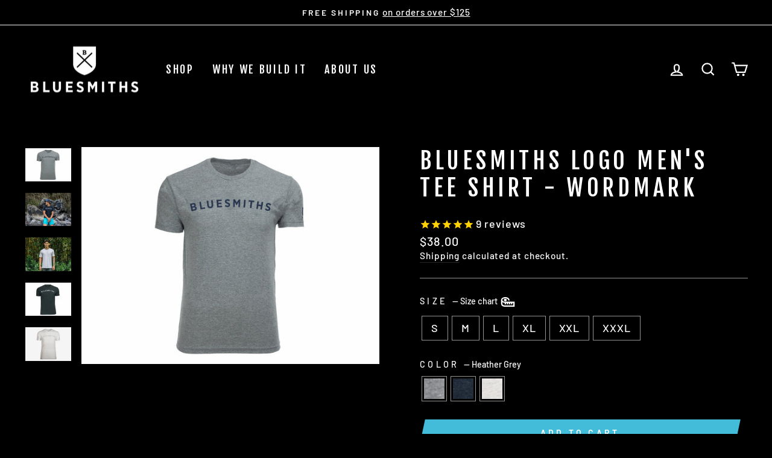

--- FILE ---
content_type: text/html; charset=utf-8
request_url: https://www.bluesmiths.com/collections/all_products/products/tee-mens-logo-wordmark
body_size: 109408
content:
<!doctype html>
<html class="no-js" lang="en" dir="ltr">
<head>
  


  
<script>
window.KiwiSizing = window.KiwiSizing === undefined ? {} : window.KiwiSizing;
KiwiSizing.shop = "bluesmiths.myshopify.com";


KiwiSizing.data = {
  collections: "7640426,279470735497,229565889,7479162,192138936457,229184705,40890761271,297445785737",
  tags: "BLUESMITHS Paddle Imua,MENS",
  product: "629890023479",
  vendor: "Bluesmiths",
  type: "Tee Shirts",
  title: "Bluesmiths Logo Men's Tee Shirt - Wordmark",
  images: ["\/\/www.bluesmiths.com\/cdn\/shop\/products\/Mens-Tee-Bluesmiths-WordMark-Grey-2018-WebRes.jpg?v=1593132175","\/\/www.bluesmiths.com\/cdn\/shop\/files\/BluesmithsBoardies-24.jpg?v=1718168586","\/\/www.bluesmiths.com\/cdn\/shop\/files\/20230407-_rajailiya-6497WebRes1440x.jpg?v=1718168586","\/\/www.bluesmiths.com\/cdn\/shop\/products\/Mens-Tee-Bluesmiths-WordMark-Black-2018-WebRes_f3eca3fe-c0af-4277-8fe2-677cfb653d13.jpg?v=1718168586","\/\/www.bluesmiths.com\/cdn\/shop\/products\/Tee-Shirt-Bluesmiths-Wordmark-Heather-White-2020-v2.jpg?v=1718168586","\/\/www.bluesmiths.com\/cdn\/shop\/products\/Bluesmiths-Tee-Shirt-Left-Sleeve-Logo_44126c3c-f49a-4d8e-8ed5-624d2d5d59bb.jpg?v=1718168586","\/\/www.bluesmiths.com\/cdn\/shop\/files\/logoteeM-b.jpg?v=1718168586","\/\/www.bluesmiths.com\/cdn\/shop\/files\/20230407-_rajailiya-6238WebRes1440x-2.jpg?v=1718168586","\/\/www.bluesmiths.com\/cdn\/shop\/files\/20230407-_rajailiya-4589WebRes1440x.jpg?v=1718168586"],
  options: [{"name":"Size","position":1,"values":["S","M","L","XL","XXL","XXXL"]},{"name":"Color","position":2,"values":["Heather Grey","Vintage Black","Heather White"]}],
  variants: [{"id":7801845907511,"title":"S \/ Heather Grey","option1":"S","option2":"Heather Grey","option3":null,"sku":"MTEE18BLSGRY300S","requires_shipping":true,"taxable":true,"featured_image":{"id":2621013000247,"product_id":629890023479,"position":1,"created_at":"2018-05-26T13:09:22-10:00","updated_at":"2020-06-25T14:42:55-10:00","alt":null,"width":1440,"height":1050,"src":"\/\/www.bluesmiths.com\/cdn\/shop\/products\/Mens-Tee-Bluesmiths-WordMark-Grey-2018-WebRes.jpg?v=1593132175","variant_ids":[7801845907511,7801845973047,7801846005815,7801846071351,7801846104119,41590215311497]},"available":true,"name":"Bluesmiths Logo Men's Tee Shirt - Wordmark - S \/ Heather Grey","public_title":"S \/ Heather Grey","options":["S","Heather Grey"],"price":3800,"weight":0,"compare_at_price":null,"inventory_quantity":5,"inventory_management":"shopify","inventory_policy":"deny","barcode":"MTEE18BLSGRY300S","featured_media":{"alt":null,"id":68580016265,"position":1,"preview_image":{"aspect_ratio":1.371,"height":1050,"width":1440,"src":"\/\/www.bluesmiths.com\/cdn\/shop\/products\/Mens-Tee-Bluesmiths-WordMark-Grey-2018-WebRes.jpg?v=1593132175"}},"requires_selling_plan":false,"selling_plan_allocations":[]},{"id":7801845678135,"title":"S \/ Vintage Black","option1":"S","option2":"Vintage Black","option3":null,"sku":"MTEE18BLSBLK300S","requires_shipping":true,"taxable":true,"featured_image":{"id":2621051502647,"product_id":629890023479,"position":4,"created_at":"2018-05-26T13:28:31-10:00","updated_at":"2024-06-11T19:03:06-10:00","alt":null,"width":1440,"height":1050,"src":"\/\/www.bluesmiths.com\/cdn\/shop\/products\/Mens-Tee-Bluesmiths-WordMark-Black-2018-WebRes_f3eca3fe-c0af-4277-8fe2-677cfb653d13.jpg?v=1718168586","variant_ids":[7801845678135,7801845710903,7801845776439,7801845809207,7801845874743,41590215344265]},"available":true,"name":"Bluesmiths Logo Men's Tee Shirt - Wordmark - S \/ Vintage Black","public_title":"S \/ Vintage Black","options":["S","Vintage Black"],"price":3800,"weight":0,"compare_at_price":null,"inventory_quantity":4,"inventory_management":"shopify","inventory_policy":"deny","barcode":"MTEE18BLSBLK300S","featured_media":{"alt":null,"id":68580081801,"position":4,"preview_image":{"aspect_ratio":1.371,"height":1050,"width":1440,"src":"\/\/www.bluesmiths.com\/cdn\/shop\/products\/Mens-Tee-Bluesmiths-WordMark-Black-2018-WebRes_f3eca3fe-c0af-4277-8fe2-677cfb653d13.jpg?v=1718168586"}},"requires_selling_plan":false,"selling_plan_allocations":[]},{"id":34219933827209,"title":"S \/ Heather White","option1":"S","option2":"Heather White","option3":null,"sku":"MTEE18BLSWHT300S","requires_shipping":true,"taxable":true,"featured_image":{"id":17107276202121,"product_id":629890023479,"position":5,"created_at":"2020-09-10T12:52:56-10:00","updated_at":"2024-06-11T19:03:06-10:00","alt":null,"width":1440,"height":1050,"src":"\/\/www.bluesmiths.com\/cdn\/shop\/products\/Tee-Shirt-Bluesmiths-Wordmark-Heather-White-2020-v2.jpg?v=1718168586","variant_ids":[34219933827209,34219933859977,34219933892745,34219933925513,34219933991049,41590215377033]},"available":true,"name":"Bluesmiths Logo Men's Tee Shirt - Wordmark - S \/ Heather White","public_title":"S \/ Heather White","options":["S","Heather White"],"price":3800,"weight":0,"compare_at_price":null,"inventory_quantity":3,"inventory_management":"shopify","inventory_policy":"deny","barcode":"MTEE18BLSWHT300S","featured_media":{"alt":null,"id":9284633657481,"position":5,"preview_image":{"aspect_ratio":1.371,"height":1050,"width":1440,"src":"\/\/www.bluesmiths.com\/cdn\/shop\/products\/Tee-Shirt-Bluesmiths-Wordmark-Heather-White-2020-v2.jpg?v=1718168586"}},"requires_selling_plan":false,"selling_plan_allocations":[]},{"id":7801845973047,"title":"M \/ Heather Grey","option1":"M","option2":"Heather Grey","option3":null,"sku":"MTEE18BLSGRY400M","requires_shipping":true,"taxable":true,"featured_image":{"id":2621013000247,"product_id":629890023479,"position":1,"created_at":"2018-05-26T13:09:22-10:00","updated_at":"2020-06-25T14:42:55-10:00","alt":null,"width":1440,"height":1050,"src":"\/\/www.bluesmiths.com\/cdn\/shop\/products\/Mens-Tee-Bluesmiths-WordMark-Grey-2018-WebRes.jpg?v=1593132175","variant_ids":[7801845907511,7801845973047,7801846005815,7801846071351,7801846104119,41590215311497]},"available":true,"name":"Bluesmiths Logo Men's Tee Shirt - Wordmark - M \/ Heather Grey","public_title":"M \/ Heather Grey","options":["M","Heather Grey"],"price":3800,"weight":0,"compare_at_price":null,"inventory_quantity":9,"inventory_management":"shopify","inventory_policy":"deny","barcode":"MTEE18BLSGRY400M","featured_media":{"alt":null,"id":68580016265,"position":1,"preview_image":{"aspect_ratio":1.371,"height":1050,"width":1440,"src":"\/\/www.bluesmiths.com\/cdn\/shop\/products\/Mens-Tee-Bluesmiths-WordMark-Grey-2018-WebRes.jpg?v=1593132175"}},"requires_selling_plan":false,"selling_plan_allocations":[]},{"id":7801845710903,"title":"M \/ Vintage Black","option1":"M","option2":"Vintage Black","option3":null,"sku":"MTEE18BLSBLK400M","requires_shipping":true,"taxable":true,"featured_image":{"id":2621051502647,"product_id":629890023479,"position":4,"created_at":"2018-05-26T13:28:31-10:00","updated_at":"2024-06-11T19:03:06-10:00","alt":null,"width":1440,"height":1050,"src":"\/\/www.bluesmiths.com\/cdn\/shop\/products\/Mens-Tee-Bluesmiths-WordMark-Black-2018-WebRes_f3eca3fe-c0af-4277-8fe2-677cfb653d13.jpg?v=1718168586","variant_ids":[7801845678135,7801845710903,7801845776439,7801845809207,7801845874743,41590215344265]},"available":true,"name":"Bluesmiths Logo Men's Tee Shirt - Wordmark - M \/ Vintage Black","public_title":"M \/ Vintage Black","options":["M","Vintage Black"],"price":3800,"weight":0,"compare_at_price":null,"inventory_quantity":10,"inventory_management":"shopify","inventory_policy":"deny","barcode":"MTEE18BLSBLK400M","featured_media":{"alt":null,"id":68580081801,"position":4,"preview_image":{"aspect_ratio":1.371,"height":1050,"width":1440,"src":"\/\/www.bluesmiths.com\/cdn\/shop\/products\/Mens-Tee-Bluesmiths-WordMark-Black-2018-WebRes_f3eca3fe-c0af-4277-8fe2-677cfb653d13.jpg?v=1718168586"}},"requires_selling_plan":false,"selling_plan_allocations":[]},{"id":34219933859977,"title":"M \/ Heather White","option1":"M","option2":"Heather White","option3":null,"sku":"MTEE18BLSWHT400M","requires_shipping":true,"taxable":true,"featured_image":{"id":17107276202121,"product_id":629890023479,"position":5,"created_at":"2020-09-10T12:52:56-10:00","updated_at":"2024-06-11T19:03:06-10:00","alt":null,"width":1440,"height":1050,"src":"\/\/www.bluesmiths.com\/cdn\/shop\/products\/Tee-Shirt-Bluesmiths-Wordmark-Heather-White-2020-v2.jpg?v=1718168586","variant_ids":[34219933827209,34219933859977,34219933892745,34219933925513,34219933991049,41590215377033]},"available":true,"name":"Bluesmiths Logo Men's Tee Shirt - Wordmark - M \/ Heather White","public_title":"M \/ Heather White","options":["M","Heather White"],"price":3800,"weight":0,"compare_at_price":null,"inventory_quantity":10,"inventory_management":"shopify","inventory_policy":"deny","barcode":"MTEE18BLSWHT400M","featured_media":{"alt":null,"id":9284633657481,"position":5,"preview_image":{"aspect_ratio":1.371,"height":1050,"width":1440,"src":"\/\/www.bluesmiths.com\/cdn\/shop\/products\/Tee-Shirt-Bluesmiths-Wordmark-Heather-White-2020-v2.jpg?v=1718168586"}},"requires_selling_plan":false,"selling_plan_allocations":[]},{"id":7801846005815,"title":"L \/ Heather Grey","option1":"L","option2":"Heather Grey","option3":null,"sku":"MTEE18BLSGRY500L","requires_shipping":true,"taxable":true,"featured_image":{"id":2621013000247,"product_id":629890023479,"position":1,"created_at":"2018-05-26T13:09:22-10:00","updated_at":"2020-06-25T14:42:55-10:00","alt":null,"width":1440,"height":1050,"src":"\/\/www.bluesmiths.com\/cdn\/shop\/products\/Mens-Tee-Bluesmiths-WordMark-Grey-2018-WebRes.jpg?v=1593132175","variant_ids":[7801845907511,7801845973047,7801846005815,7801846071351,7801846104119,41590215311497]},"available":true,"name":"Bluesmiths Logo Men's Tee Shirt - Wordmark - L \/ Heather Grey","public_title":"L \/ Heather Grey","options":["L","Heather Grey"],"price":3800,"weight":0,"compare_at_price":null,"inventory_quantity":22,"inventory_management":"shopify","inventory_policy":"deny","barcode":"MTEE18BLSGRY500L","featured_media":{"alt":null,"id":68580016265,"position":1,"preview_image":{"aspect_ratio":1.371,"height":1050,"width":1440,"src":"\/\/www.bluesmiths.com\/cdn\/shop\/products\/Mens-Tee-Bluesmiths-WordMark-Grey-2018-WebRes.jpg?v=1593132175"}},"requires_selling_plan":false,"selling_plan_allocations":[]},{"id":7801845776439,"title":"L \/ Vintage Black","option1":"L","option2":"Vintage Black","option3":null,"sku":"MTEE18BLSBLK500L","requires_shipping":true,"taxable":true,"featured_image":{"id":2621051502647,"product_id":629890023479,"position":4,"created_at":"2018-05-26T13:28:31-10:00","updated_at":"2024-06-11T19:03:06-10:00","alt":null,"width":1440,"height":1050,"src":"\/\/www.bluesmiths.com\/cdn\/shop\/products\/Mens-Tee-Bluesmiths-WordMark-Black-2018-WebRes_f3eca3fe-c0af-4277-8fe2-677cfb653d13.jpg?v=1718168586","variant_ids":[7801845678135,7801845710903,7801845776439,7801845809207,7801845874743,41590215344265]},"available":true,"name":"Bluesmiths Logo Men's Tee Shirt - Wordmark - L \/ Vintage Black","public_title":"L \/ Vintage Black","options":["L","Vintage Black"],"price":3800,"weight":0,"compare_at_price":null,"inventory_quantity":22,"inventory_management":"shopify","inventory_policy":"deny","barcode":"MTEE18BLSBLK500L","featured_media":{"alt":null,"id":68580081801,"position":4,"preview_image":{"aspect_ratio":1.371,"height":1050,"width":1440,"src":"\/\/www.bluesmiths.com\/cdn\/shop\/products\/Mens-Tee-Bluesmiths-WordMark-Black-2018-WebRes_f3eca3fe-c0af-4277-8fe2-677cfb653d13.jpg?v=1718168586"}},"requires_selling_plan":false,"selling_plan_allocations":[]},{"id":34219933892745,"title":"L \/ Heather White","option1":"L","option2":"Heather White","option3":null,"sku":"MTEE18BLSWHT500L","requires_shipping":true,"taxable":true,"featured_image":{"id":17107276202121,"product_id":629890023479,"position":5,"created_at":"2020-09-10T12:52:56-10:00","updated_at":"2024-06-11T19:03:06-10:00","alt":null,"width":1440,"height":1050,"src":"\/\/www.bluesmiths.com\/cdn\/shop\/products\/Tee-Shirt-Bluesmiths-Wordmark-Heather-White-2020-v2.jpg?v=1718168586","variant_ids":[34219933827209,34219933859977,34219933892745,34219933925513,34219933991049,41590215377033]},"available":true,"name":"Bluesmiths Logo Men's Tee Shirt - Wordmark - L \/ Heather White","public_title":"L \/ Heather White","options":["L","Heather White"],"price":3800,"weight":0,"compare_at_price":null,"inventory_quantity":16,"inventory_management":"shopify","inventory_policy":"deny","barcode":"MTEE18BLSWHT500L","featured_media":{"alt":null,"id":9284633657481,"position":5,"preview_image":{"aspect_ratio":1.371,"height":1050,"width":1440,"src":"\/\/www.bluesmiths.com\/cdn\/shop\/products\/Tee-Shirt-Bluesmiths-Wordmark-Heather-White-2020-v2.jpg?v=1718168586"}},"requires_selling_plan":false,"selling_plan_allocations":[]},{"id":7801846071351,"title":"XL \/ Heather Grey","option1":"XL","option2":"Heather Grey","option3":null,"sku":"MTEE18BLSGRY60XL","requires_shipping":true,"taxable":true,"featured_image":{"id":2621013000247,"product_id":629890023479,"position":1,"created_at":"2018-05-26T13:09:22-10:00","updated_at":"2020-06-25T14:42:55-10:00","alt":null,"width":1440,"height":1050,"src":"\/\/www.bluesmiths.com\/cdn\/shop\/products\/Mens-Tee-Bluesmiths-WordMark-Grey-2018-WebRes.jpg?v=1593132175","variant_ids":[7801845907511,7801845973047,7801846005815,7801846071351,7801846104119,41590215311497]},"available":true,"name":"Bluesmiths Logo Men's Tee Shirt - Wordmark - XL \/ Heather Grey","public_title":"XL \/ Heather Grey","options":["XL","Heather Grey"],"price":3800,"weight":0,"compare_at_price":null,"inventory_quantity":14,"inventory_management":"shopify","inventory_policy":"deny","barcode":"MTEE18BLSGRY60XL","featured_media":{"alt":null,"id":68580016265,"position":1,"preview_image":{"aspect_ratio":1.371,"height":1050,"width":1440,"src":"\/\/www.bluesmiths.com\/cdn\/shop\/products\/Mens-Tee-Bluesmiths-WordMark-Grey-2018-WebRes.jpg?v=1593132175"}},"requires_selling_plan":false,"selling_plan_allocations":[]},{"id":7801845809207,"title":"XL \/ Vintage Black","option1":"XL","option2":"Vintage Black","option3":null,"sku":"MTEE18BLSBLK60XL","requires_shipping":true,"taxable":true,"featured_image":{"id":2621051502647,"product_id":629890023479,"position":4,"created_at":"2018-05-26T13:28:31-10:00","updated_at":"2024-06-11T19:03:06-10:00","alt":null,"width":1440,"height":1050,"src":"\/\/www.bluesmiths.com\/cdn\/shop\/products\/Mens-Tee-Bluesmiths-WordMark-Black-2018-WebRes_f3eca3fe-c0af-4277-8fe2-677cfb653d13.jpg?v=1718168586","variant_ids":[7801845678135,7801845710903,7801845776439,7801845809207,7801845874743,41590215344265]},"available":true,"name":"Bluesmiths Logo Men's Tee Shirt - Wordmark - XL \/ Vintage Black","public_title":"XL \/ Vintage Black","options":["XL","Vintage Black"],"price":3800,"weight":0,"compare_at_price":null,"inventory_quantity":12,"inventory_management":"shopify","inventory_policy":"deny","barcode":"MTEE18BLSBLK60XL","featured_media":{"alt":null,"id":68580081801,"position":4,"preview_image":{"aspect_ratio":1.371,"height":1050,"width":1440,"src":"\/\/www.bluesmiths.com\/cdn\/shop\/products\/Mens-Tee-Bluesmiths-WordMark-Black-2018-WebRes_f3eca3fe-c0af-4277-8fe2-677cfb653d13.jpg?v=1718168586"}},"requires_selling_plan":false,"selling_plan_allocations":[]},{"id":34219933925513,"title":"XL \/ Heather White","option1":"XL","option2":"Heather White","option3":null,"sku":"MTEE18BLSWHT60XL","requires_shipping":true,"taxable":true,"featured_image":{"id":17107276202121,"product_id":629890023479,"position":5,"created_at":"2020-09-10T12:52:56-10:00","updated_at":"2024-06-11T19:03:06-10:00","alt":null,"width":1440,"height":1050,"src":"\/\/www.bluesmiths.com\/cdn\/shop\/products\/Tee-Shirt-Bluesmiths-Wordmark-Heather-White-2020-v2.jpg?v=1718168586","variant_ids":[34219933827209,34219933859977,34219933892745,34219933925513,34219933991049,41590215377033]},"available":true,"name":"Bluesmiths Logo Men's Tee Shirt - Wordmark - XL \/ Heather White","public_title":"XL \/ Heather White","options":["XL","Heather White"],"price":3800,"weight":0,"compare_at_price":null,"inventory_quantity":12,"inventory_management":"shopify","inventory_policy":"deny","barcode":"MTEE18BLSWHT60XL","featured_media":{"alt":null,"id":9284633657481,"position":5,"preview_image":{"aspect_ratio":1.371,"height":1050,"width":1440,"src":"\/\/www.bluesmiths.com\/cdn\/shop\/products\/Tee-Shirt-Bluesmiths-Wordmark-Heather-White-2020-v2.jpg?v=1718168586"}},"requires_selling_plan":false,"selling_plan_allocations":[]},{"id":7801846104119,"title":"XXL \/ Heather Grey","option1":"XXL","option2":"Heather Grey","option3":null,"sku":"MTEE18BLSGRY7XXL","requires_shipping":true,"taxable":true,"featured_image":{"id":2621013000247,"product_id":629890023479,"position":1,"created_at":"2018-05-26T13:09:22-10:00","updated_at":"2020-06-25T14:42:55-10:00","alt":null,"width":1440,"height":1050,"src":"\/\/www.bluesmiths.com\/cdn\/shop\/products\/Mens-Tee-Bluesmiths-WordMark-Grey-2018-WebRes.jpg?v=1593132175","variant_ids":[7801845907511,7801845973047,7801846005815,7801846071351,7801846104119,41590215311497]},"available":true,"name":"Bluesmiths Logo Men's Tee Shirt - Wordmark - XXL \/ Heather Grey","public_title":"XXL \/ Heather Grey","options":["XXL","Heather Grey"],"price":3800,"weight":0,"compare_at_price":null,"inventory_quantity":6,"inventory_management":"shopify","inventory_policy":"deny","barcode":"MTEE18BLSGRY7XXL","featured_media":{"alt":null,"id":68580016265,"position":1,"preview_image":{"aspect_ratio":1.371,"height":1050,"width":1440,"src":"\/\/www.bluesmiths.com\/cdn\/shop\/products\/Mens-Tee-Bluesmiths-WordMark-Grey-2018-WebRes.jpg?v=1593132175"}},"requires_selling_plan":false,"selling_plan_allocations":[]},{"id":7801845874743,"title":"XXL \/ Vintage Black","option1":"XXL","option2":"Vintage Black","option3":null,"sku":"MTEE18BLSBLK7XXL","requires_shipping":true,"taxable":true,"featured_image":{"id":2621051502647,"product_id":629890023479,"position":4,"created_at":"2018-05-26T13:28:31-10:00","updated_at":"2024-06-11T19:03:06-10:00","alt":null,"width":1440,"height":1050,"src":"\/\/www.bluesmiths.com\/cdn\/shop\/products\/Mens-Tee-Bluesmiths-WordMark-Black-2018-WebRes_f3eca3fe-c0af-4277-8fe2-677cfb653d13.jpg?v=1718168586","variant_ids":[7801845678135,7801845710903,7801845776439,7801845809207,7801845874743,41590215344265]},"available":true,"name":"Bluesmiths Logo Men's Tee Shirt - Wordmark - XXL \/ Vintage Black","public_title":"XXL \/ Vintage Black","options":["XXL","Vintage Black"],"price":3800,"weight":0,"compare_at_price":null,"inventory_quantity":5,"inventory_management":"shopify","inventory_policy":"deny","barcode":"MTEE18BLSBLK7XXL","featured_media":{"alt":null,"id":68580081801,"position":4,"preview_image":{"aspect_ratio":1.371,"height":1050,"width":1440,"src":"\/\/www.bluesmiths.com\/cdn\/shop\/products\/Mens-Tee-Bluesmiths-WordMark-Black-2018-WebRes_f3eca3fe-c0af-4277-8fe2-677cfb653d13.jpg?v=1718168586"}},"requires_selling_plan":false,"selling_plan_allocations":[]},{"id":34219933991049,"title":"XXL \/ Heather White","option1":"XXL","option2":"Heather White","option3":null,"sku":"MTEE18BLSWHT7XXL","requires_shipping":true,"taxable":true,"featured_image":{"id":17107276202121,"product_id":629890023479,"position":5,"created_at":"2020-09-10T12:52:56-10:00","updated_at":"2024-06-11T19:03:06-10:00","alt":null,"width":1440,"height":1050,"src":"\/\/www.bluesmiths.com\/cdn\/shop\/products\/Tee-Shirt-Bluesmiths-Wordmark-Heather-White-2020-v2.jpg?v=1718168586","variant_ids":[34219933827209,34219933859977,34219933892745,34219933925513,34219933991049,41590215377033]},"available":true,"name":"Bluesmiths Logo Men's Tee Shirt - Wordmark - XXL \/ Heather White","public_title":"XXL \/ Heather White","options":["XXL","Heather White"],"price":3800,"weight":0,"compare_at_price":null,"inventory_quantity":5,"inventory_management":"shopify","inventory_policy":"deny","barcode":"MTEE18BLSWHT7XXL","featured_media":{"alt":null,"id":9284633657481,"position":5,"preview_image":{"aspect_ratio":1.371,"height":1050,"width":1440,"src":"\/\/www.bluesmiths.com\/cdn\/shop\/products\/Tee-Shirt-Bluesmiths-Wordmark-Heather-White-2020-v2.jpg?v=1718168586"}},"requires_selling_plan":false,"selling_plan_allocations":[]},{"id":41590215311497,"title":"XXXL \/ Heather Grey","option1":"XXXL","option2":"Heather Grey","option3":null,"sku":"MTEE18BLSGRY7XXXL","requires_shipping":true,"taxable":true,"featured_image":{"id":2621013000247,"product_id":629890023479,"position":1,"created_at":"2018-05-26T13:09:22-10:00","updated_at":"2020-06-25T14:42:55-10:00","alt":null,"width":1440,"height":1050,"src":"\/\/www.bluesmiths.com\/cdn\/shop\/products\/Mens-Tee-Bluesmiths-WordMark-Grey-2018-WebRes.jpg?v=1593132175","variant_ids":[7801845907511,7801845973047,7801846005815,7801846071351,7801846104119,41590215311497]},"available":true,"name":"Bluesmiths Logo Men's Tee Shirt - Wordmark - XXXL \/ Heather Grey","public_title":"XXXL \/ Heather Grey","options":["XXXL","Heather Grey"],"price":3800,"weight":0,"compare_at_price":null,"inventory_quantity":3,"inventory_management":"shopify","inventory_policy":"deny","barcode":"MTEE18BLSGRY7XXXL","featured_media":{"alt":null,"id":68580016265,"position":1,"preview_image":{"aspect_ratio":1.371,"height":1050,"width":1440,"src":"\/\/www.bluesmiths.com\/cdn\/shop\/products\/Mens-Tee-Bluesmiths-WordMark-Grey-2018-WebRes.jpg?v=1593132175"}},"requires_selling_plan":false,"selling_plan_allocations":[]},{"id":41590215344265,"title":"XXXL \/ Vintage Black","option1":"XXXL","option2":"Vintage Black","option3":null,"sku":"MTEE18BLSBLK7XXXL","requires_shipping":true,"taxable":true,"featured_image":{"id":2621051502647,"product_id":629890023479,"position":4,"created_at":"2018-05-26T13:28:31-10:00","updated_at":"2024-06-11T19:03:06-10:00","alt":null,"width":1440,"height":1050,"src":"\/\/www.bluesmiths.com\/cdn\/shop\/products\/Mens-Tee-Bluesmiths-WordMark-Black-2018-WebRes_f3eca3fe-c0af-4277-8fe2-677cfb653d13.jpg?v=1718168586","variant_ids":[7801845678135,7801845710903,7801845776439,7801845809207,7801845874743,41590215344265]},"available":true,"name":"Bluesmiths Logo Men's Tee Shirt - Wordmark - XXXL \/ Vintage Black","public_title":"XXXL \/ Vintage Black","options":["XXXL","Vintage Black"],"price":3800,"weight":0,"compare_at_price":null,"inventory_quantity":5,"inventory_management":"shopify","inventory_policy":"deny","barcode":"MTEE18BLSBLK7XXXL","featured_media":{"alt":null,"id":68580081801,"position":4,"preview_image":{"aspect_ratio":1.371,"height":1050,"width":1440,"src":"\/\/www.bluesmiths.com\/cdn\/shop\/products\/Mens-Tee-Bluesmiths-WordMark-Black-2018-WebRes_f3eca3fe-c0af-4277-8fe2-677cfb653d13.jpg?v=1718168586"}},"requires_selling_plan":false,"selling_plan_allocations":[]},{"id":41590215377033,"title":"XXXL \/ Heather White","option1":"XXXL","option2":"Heather White","option3":null,"sku":"MTEE18BLSWHT7XXXL","requires_shipping":true,"taxable":true,"featured_image":{"id":17107276202121,"product_id":629890023479,"position":5,"created_at":"2020-09-10T12:52:56-10:00","updated_at":"2024-06-11T19:03:06-10:00","alt":null,"width":1440,"height":1050,"src":"\/\/www.bluesmiths.com\/cdn\/shop\/products\/Tee-Shirt-Bluesmiths-Wordmark-Heather-White-2020-v2.jpg?v=1718168586","variant_ids":[34219933827209,34219933859977,34219933892745,34219933925513,34219933991049,41590215377033]},"available":true,"name":"Bluesmiths Logo Men's Tee Shirt - Wordmark - XXXL \/ Heather White","public_title":"XXXL \/ Heather White","options":["XXXL","Heather White"],"price":3800,"weight":0,"compare_at_price":null,"inventory_quantity":1,"inventory_management":"shopify","inventory_policy":"deny","barcode":"MTEE18BLSWHT7XXXL","featured_media":{"alt":null,"id":9284633657481,"position":5,"preview_image":{"aspect_ratio":1.371,"height":1050,"width":1440,"src":"\/\/www.bluesmiths.com\/cdn\/shop\/products\/Tee-Shirt-Bluesmiths-Wordmark-Heather-White-2020-v2.jpg?v=1718168586"}},"requires_selling_plan":false,"selling_plan_allocations":[]}],
};

</script>
  <meta charset="utf-8">
  <meta http-equiv="X-UA-Compatible" content="IE=edge,chrome=1">
  <meta name="viewport" content="width=device-width,initial-scale=1">
  <meta name="theme-color" content="#42bcd8">
  <link rel="canonical" href="https://www.bluesmiths.com/products/tee-mens-logo-wordmark">
  <link rel="preconnect" href="https://cdn.shopify.com">
  <link rel="preconnect" href="https://fonts.shopifycdn.com">
  <link rel="dns-prefetch" href="https://productreviews.shopifycdn.com">
  <link rel="dns-prefetch" href="https://ajax.googleapis.com">
  <link rel="dns-prefetch" href="https://maps.googleapis.com">
  <link rel="dns-prefetch" href="https://maps.gstatic.com"><link rel="shortcut icon" href="//www.bluesmiths.com/cdn/shop/files/BS_Favicon_32x32.png?v=1679959132" type="image/png" /><title>Bluesmiths Logo Wordmark Men&#39;s Tee Shirt - Wordmark
&ndash; BLUESMITHS | The World&#39;s Finest Waterwear  
</title>
<meta name="description" content="This will probably become your go to Tee Shirts with its ultra soft feel. The Premium fabric is a blend of 50% polyester, 25% rayon &amp;amp; 25% cotton."><meta property="og:site_name" content="BLUESMITHS | The World&#39;s Finest Waterwear  ">
  <meta property="og:url" content="https://www.bluesmiths.com/products/tee-mens-logo-wordmark">
  <meta property="og:title" content="Bluesmiths Logo Men&#39;s Tee Shirt - Wordmark">
  <meta property="og:type" content="product">
  <meta property="og:description" content="This will probably become your go to Tee Shirts with its ultra soft feel. The Premium fabric is a blend of 50% polyester, 25% rayon &amp;amp; 25% cotton."><meta property="og:image" content="http://www.bluesmiths.com/cdn/shop/products/Mens-Tee-Bluesmiths-WordMark-Grey-2018-WebRes.jpg?v=1593132175">
    <meta property="og:image:secure_url" content="https://www.bluesmiths.com/cdn/shop/products/Mens-Tee-Bluesmiths-WordMark-Grey-2018-WebRes.jpg?v=1593132175">
    <meta property="og:image:width" content="1440">
    <meta property="og:image:height" content="1050"><meta name="twitter:site" content="@">
  <meta name="twitter:card" content="summary_large_image">
  <meta name="twitter:title" content="Bluesmiths Logo Men's Tee Shirt - Wordmark">
  <meta name="twitter:description" content="This will probably become your go to Tee Shirts with its ultra soft feel. The Premium fabric is a blend of 50% polyester, 25% rayon &amp;amp; 25% cotton.">
<style data-shopify>@font-face {
  font-family: "Fjalla One";
  font-weight: 400;
  font-style: normal;
  font-display: swap;
  src: url("//www.bluesmiths.com/cdn/fonts/fjalla_one/fjallaone_n4.262edaf1abaf5ed669f7ecd26fc3e24707a0ad85.woff2") format("woff2"),
       url("//www.bluesmiths.com/cdn/fonts/fjalla_one/fjallaone_n4.f67f40342efd2b34cae019d50b4b5c4da6fc5da7.woff") format("woff");
}

  @font-face {
  font-family: Barlow;
  font-weight: 500;
  font-style: normal;
  font-display: swap;
  src: url("//www.bluesmiths.com/cdn/fonts/barlow/barlow_n5.a193a1990790eba0cc5cca569d23799830e90f07.woff2") format("woff2"),
       url("//www.bluesmiths.com/cdn/fonts/barlow/barlow_n5.ae31c82169b1dc0715609b8cc6a610b917808358.woff") format("woff");
}


  @font-face {
  font-family: Barlow;
  font-weight: 600;
  font-style: normal;
  font-display: swap;
  src: url("//www.bluesmiths.com/cdn/fonts/barlow/barlow_n6.329f582a81f63f125e63c20a5a80ae9477df68e1.woff2") format("woff2"),
       url("//www.bluesmiths.com/cdn/fonts/barlow/barlow_n6.0163402e36247bcb8b02716880d0b39568412e9e.woff") format("woff");
}

  @font-face {
  font-family: Barlow;
  font-weight: 500;
  font-style: italic;
  font-display: swap;
  src: url("//www.bluesmiths.com/cdn/fonts/barlow/barlow_i5.714d58286997b65cd479af615cfa9bb0a117a573.woff2") format("woff2"),
       url("//www.bluesmiths.com/cdn/fonts/barlow/barlow_i5.0120f77e6447d3b5df4bbec8ad8c2d029d87fb21.woff") format("woff");
}

  @font-face {
  font-family: Barlow;
  font-weight: 600;
  font-style: italic;
  font-display: swap;
  src: url("//www.bluesmiths.com/cdn/fonts/barlow/barlow_i6.5a22bd20fb27bad4d7674cc6e666fb9c77d813bb.woff2") format("woff2"),
       url("//www.bluesmiths.com/cdn/fonts/barlow/barlow_i6.1c8787fcb59f3add01a87f21b38c7ef797e3b3a1.woff") format("woff");
}

</style><link href="//www.bluesmiths.com/cdn/shop/t/74/assets/theme.css?v=175169298043551086271731069522" rel="stylesheet" type="text/css" media="all" />
<style data-shopify>:root {
    --typeHeaderPrimary: "Fjalla One";
    --typeHeaderFallback: sans-serif;
    --typeHeaderSize: 45px;
    --typeHeaderWeight: 400;
    --typeHeaderLineHeight: 1.2;
    --typeHeaderSpacing: 0.15em;

    --typeBasePrimary:Barlow;
    --typeBaseFallback:sans-serif;
    --typeBaseSize: 18px;
    --typeBaseWeight: 500;
    --typeBaseSpacing: 0.05em;
    --typeBaseLineHeight: 1.4;

    --typeCollectionTitle: 23px;

    --iconWeight: 5px;
    --iconLinecaps: miter;

    
      --buttonRadius: 0px;
    

    --colorGridOverlayOpacity: 0.1;
  }

  .placeholder-content {
    background-image: linear-gradient(100deg, #000000 40%, #000000 63%, #000000 79%);
  }</style><script>
    document.documentElement.className = document.documentElement.className.replace('no-js', 'js');

    window.theme = window.theme || {};
    theme.routes = {
      home: "/",
      cart: "/cart.js",
      cartPage: "/cart",
      cartAdd: "/cart/add.js",
      cartChange: "/cart/change.js",
      search: "/search"
    };
    theme.strings = {
      soldOut: "Sold Out",
      unavailable: "Unavailable",
      inStockLabel: "In stock, ready to ship",
      oneStockLabel: "Low stock - [count] item left",
      otherStockLabel: "Low stock - [count] items left",
      willNotShipUntil: "Ready to ship [date]",
      willBeInStockAfter: "Back in stock [date]",
      waitingForStock: "Inventory on the way",
      savePrice: "Save [saved_amount]",
      cartEmpty: "Your cart is currently empty.",
      cartTermsConfirmation: "You must agree with the terms and conditions of sales to check out",
      searchCollections: "Collections:",
      searchPages: "Pages:",
      searchArticles: "Articles:",
      productFrom: "from ",
    };
    theme.settings = {
      cartType: "drawer",
      isCustomerTemplate: false,
      moneyFormat: "${{amount}}",
      saveType: "percent",
      productImageSize: "landscape",
      productImageCover: true,
      predictiveSearch: true,
      predictiveSearchType: "product",
      predictiveSearchVendor: false,
      predictiveSearchPrice: false,
      quickView: false,
      themeName: 'Impulse',
      themeVersion: "7.0.0"
    };
  </script>

  <script>window.performance && window.performance.mark && window.performance.mark('shopify.content_for_header.start');</script><meta name="google-site-verification" content="VFElxnfVxCoz_mIQD6RyD-SyOCtPnrp90ZIHJ7a8oFk">
<meta name="google-site-verification" content="VFElxnfVxCoz_mIQD6RyD-SyOCtPnrp90ZIHJ7a8oFk">
<meta name="facebook-domain-verification" content="80vshgw93jheay3wspqt14z0fiu8m7">
<meta id="shopify-digital-wallet" name="shopify-digital-wallet" content="/1591672/digital_wallets/dialog">
<meta name="shopify-checkout-api-token" content="887fd0a5872e509ec14730d901a5fc09">
<meta id="in-context-paypal-metadata" data-shop-id="1591672" data-venmo-supported="false" data-environment="production" data-locale="en_US" data-paypal-v4="true" data-currency="USD">
<link rel="alternate" type="application/json+oembed" href="https://www.bluesmiths.com/products/tee-mens-logo-wordmark.oembed">
<script async="async" src="/checkouts/internal/preloads.js?locale=en-US"></script>
<link rel="preconnect" href="https://shop.app" crossorigin="anonymous">
<script async="async" src="https://shop.app/checkouts/internal/preloads.js?locale=en-US&shop_id=1591672" crossorigin="anonymous"></script>
<script id="apple-pay-shop-capabilities" type="application/json">{"shopId":1591672,"countryCode":"US","currencyCode":"USD","merchantCapabilities":["supports3DS"],"merchantId":"gid:\/\/shopify\/Shop\/1591672","merchantName":"BLUESMITHS | The World's Finest Waterwear  ","requiredBillingContactFields":["postalAddress","email"],"requiredShippingContactFields":["postalAddress","email"],"shippingType":"shipping","supportedNetworks":["visa","masterCard","amex","discover","elo","jcb"],"total":{"type":"pending","label":"BLUESMITHS | The World's Finest Waterwear  ","amount":"1.00"},"shopifyPaymentsEnabled":true,"supportsSubscriptions":true}</script>
<script id="shopify-features" type="application/json">{"accessToken":"887fd0a5872e509ec14730d901a5fc09","betas":["rich-media-storefront-analytics"],"domain":"www.bluesmiths.com","predictiveSearch":true,"shopId":1591672,"locale":"en"}</script>
<script>var Shopify = Shopify || {};
Shopify.shop = "bluesmiths.myshopify.com";
Shopify.locale = "en";
Shopify.currency = {"active":"USD","rate":"1.0"};
Shopify.country = "US";
Shopify.theme = {"name":"🚀 PRODUCTION","id":128105545865,"schema_name":"Impulse","schema_version":"7.0.0","theme_store_id":null,"role":"main"};
Shopify.theme.handle = "null";
Shopify.theme.style = {"id":null,"handle":null};
Shopify.cdnHost = "www.bluesmiths.com/cdn";
Shopify.routes = Shopify.routes || {};
Shopify.routes.root = "/";</script>
<script type="module">!function(o){(o.Shopify=o.Shopify||{}).modules=!0}(window);</script>
<script>!function(o){function n(){var o=[];function n(){o.push(Array.prototype.slice.apply(arguments))}return n.q=o,n}var t=o.Shopify=o.Shopify||{};t.loadFeatures=n(),t.autoloadFeatures=n()}(window);</script>
<script>
  window.ShopifyPay = window.ShopifyPay || {};
  window.ShopifyPay.apiHost = "shop.app\/pay";
  window.ShopifyPay.redirectState = null;
</script>
<script id="shop-js-analytics" type="application/json">{"pageType":"product"}</script>
<script defer="defer" async type="module" src="//www.bluesmiths.com/cdn/shopifycloud/shop-js/modules/v2/client.init-shop-cart-sync_BT-GjEfc.en.esm.js"></script>
<script defer="defer" async type="module" src="//www.bluesmiths.com/cdn/shopifycloud/shop-js/modules/v2/chunk.common_D58fp_Oc.esm.js"></script>
<script defer="defer" async type="module" src="//www.bluesmiths.com/cdn/shopifycloud/shop-js/modules/v2/chunk.modal_xMitdFEc.esm.js"></script>
<script type="module">
  await import("//www.bluesmiths.com/cdn/shopifycloud/shop-js/modules/v2/client.init-shop-cart-sync_BT-GjEfc.en.esm.js");
await import("//www.bluesmiths.com/cdn/shopifycloud/shop-js/modules/v2/chunk.common_D58fp_Oc.esm.js");
await import("//www.bluesmiths.com/cdn/shopifycloud/shop-js/modules/v2/chunk.modal_xMitdFEc.esm.js");

  window.Shopify.SignInWithShop?.initShopCartSync?.({"fedCMEnabled":true,"windoidEnabled":true});

</script>
<script>
  window.Shopify = window.Shopify || {};
  if (!window.Shopify.featureAssets) window.Shopify.featureAssets = {};
  window.Shopify.featureAssets['shop-js'] = {"shop-cart-sync":["modules/v2/client.shop-cart-sync_DZOKe7Ll.en.esm.js","modules/v2/chunk.common_D58fp_Oc.esm.js","modules/v2/chunk.modal_xMitdFEc.esm.js"],"init-fed-cm":["modules/v2/client.init-fed-cm_B6oLuCjv.en.esm.js","modules/v2/chunk.common_D58fp_Oc.esm.js","modules/v2/chunk.modal_xMitdFEc.esm.js"],"shop-cash-offers":["modules/v2/client.shop-cash-offers_D2sdYoxE.en.esm.js","modules/v2/chunk.common_D58fp_Oc.esm.js","modules/v2/chunk.modal_xMitdFEc.esm.js"],"shop-login-button":["modules/v2/client.shop-login-button_QeVjl5Y3.en.esm.js","modules/v2/chunk.common_D58fp_Oc.esm.js","modules/v2/chunk.modal_xMitdFEc.esm.js"],"pay-button":["modules/v2/client.pay-button_DXTOsIq6.en.esm.js","modules/v2/chunk.common_D58fp_Oc.esm.js","modules/v2/chunk.modal_xMitdFEc.esm.js"],"shop-button":["modules/v2/client.shop-button_DQZHx9pm.en.esm.js","modules/v2/chunk.common_D58fp_Oc.esm.js","modules/v2/chunk.modal_xMitdFEc.esm.js"],"avatar":["modules/v2/client.avatar_BTnouDA3.en.esm.js"],"init-windoid":["modules/v2/client.init-windoid_CR1B-cfM.en.esm.js","modules/v2/chunk.common_D58fp_Oc.esm.js","modules/v2/chunk.modal_xMitdFEc.esm.js"],"init-shop-for-new-customer-accounts":["modules/v2/client.init-shop-for-new-customer-accounts_C_vY_xzh.en.esm.js","modules/v2/client.shop-login-button_QeVjl5Y3.en.esm.js","modules/v2/chunk.common_D58fp_Oc.esm.js","modules/v2/chunk.modal_xMitdFEc.esm.js"],"init-shop-email-lookup-coordinator":["modules/v2/client.init-shop-email-lookup-coordinator_BI7n9ZSv.en.esm.js","modules/v2/chunk.common_D58fp_Oc.esm.js","modules/v2/chunk.modal_xMitdFEc.esm.js"],"init-shop-cart-sync":["modules/v2/client.init-shop-cart-sync_BT-GjEfc.en.esm.js","modules/v2/chunk.common_D58fp_Oc.esm.js","modules/v2/chunk.modal_xMitdFEc.esm.js"],"shop-toast-manager":["modules/v2/client.shop-toast-manager_DiYdP3xc.en.esm.js","modules/v2/chunk.common_D58fp_Oc.esm.js","modules/v2/chunk.modal_xMitdFEc.esm.js"],"init-customer-accounts":["modules/v2/client.init-customer-accounts_D9ZNqS-Q.en.esm.js","modules/v2/client.shop-login-button_QeVjl5Y3.en.esm.js","modules/v2/chunk.common_D58fp_Oc.esm.js","modules/v2/chunk.modal_xMitdFEc.esm.js"],"init-customer-accounts-sign-up":["modules/v2/client.init-customer-accounts-sign-up_iGw4briv.en.esm.js","modules/v2/client.shop-login-button_QeVjl5Y3.en.esm.js","modules/v2/chunk.common_D58fp_Oc.esm.js","modules/v2/chunk.modal_xMitdFEc.esm.js"],"shop-follow-button":["modules/v2/client.shop-follow-button_CqMgW2wH.en.esm.js","modules/v2/chunk.common_D58fp_Oc.esm.js","modules/v2/chunk.modal_xMitdFEc.esm.js"],"checkout-modal":["modules/v2/client.checkout-modal_xHeaAweL.en.esm.js","modules/v2/chunk.common_D58fp_Oc.esm.js","modules/v2/chunk.modal_xMitdFEc.esm.js"],"shop-login":["modules/v2/client.shop-login_D91U-Q7h.en.esm.js","modules/v2/chunk.common_D58fp_Oc.esm.js","modules/v2/chunk.modal_xMitdFEc.esm.js"],"lead-capture":["modules/v2/client.lead-capture_BJmE1dJe.en.esm.js","modules/v2/chunk.common_D58fp_Oc.esm.js","modules/v2/chunk.modal_xMitdFEc.esm.js"],"payment-terms":["modules/v2/client.payment-terms_Ci9AEqFq.en.esm.js","modules/v2/chunk.common_D58fp_Oc.esm.js","modules/v2/chunk.modal_xMitdFEc.esm.js"]};
</script>
<script>(function() {
  var isLoaded = false;
  function asyncLoad() {
    if (isLoaded) return;
    isLoaded = true;
    var urls = ["https:\/\/cdn-stamped-io.azureedge.net\/files\/shopify.min.js?shop=bluesmiths.myshopify.com","https:\/\/chimpstatic.com\/mcjs-connected\/js\/users\/4277823e478d871b28732c048\/7882dd0e028887e150f62c452.js?shop=bluesmiths.myshopify.com","https:\/\/cdn1.stamped.io\/files\/shopify.min.js?shop=bluesmiths.myshopify.com","https:\/\/app.kiwisizing.com\/web\/js\/dist\/kiwiSizing\/plugin\/SizingPlugin.prod.js?v=330\u0026shop=bluesmiths.myshopify.com","https:\/\/cdn1.stamped.io\/files\/widget.min.js?shop=bluesmiths.myshopify.com","https:\/\/cdn1.stamped.io\/files\/widget.min.js?shop=bluesmiths.myshopify.com","https:\/\/cks3.amplifiedcdn.com\/ckjs.production.min.js?unique_id=bluesmiths.myshopify.com\u0026shop=bluesmiths.myshopify.com","https:\/\/cdn-bundler.nice-team.net\/app\/js\/bundler.js?shop=bluesmiths.myshopify.com","https:\/\/static.klaviyo.com\/onsite\/js\/klaviyo.js?company_id=pqFAyB\u0026shop=bluesmiths.myshopify.com","https:\/\/ccjs.amplifiedcdn.com\/ccjs.umd.js?unique_id=bluesmiths.myshopify.com\u0026shop=bluesmiths.myshopify.com","https:\/\/config.gorgias.chat\/bundle-loader\/01HY78XT9SGW9G9460C2RJ24GC?source=shopify1click\u0026shop=bluesmiths.myshopify.com","https:\/\/wisepops.net\/loader.js?v=2\u0026h=lbQ6T07717\u0026shop=bluesmiths.myshopify.com","https:\/\/cdn.hextom.com\/js\/quickannouncementbar.js?shop=bluesmiths.myshopify.com","https:\/\/cdn.9gtb.com\/loader.js?g_cvt_id=96d1569e-0e04-4ca1-b0f0-4b4fa76684c5\u0026shop=bluesmiths.myshopify.com"];
    for (var i = 0; i < urls.length; i++) {
      var s = document.createElement('script');
      s.type = 'text/javascript';
      s.async = true;
      s.src = urls[i];
      var x = document.getElementsByTagName('script')[0];
      x.parentNode.insertBefore(s, x);
    }
  };
  if(window.attachEvent) {
    window.attachEvent('onload', asyncLoad);
  } else {
    window.addEventListener('load', asyncLoad, false);
  }
})();</script>
<script id="__st">var __st={"a":1591672,"offset":-36000,"reqid":"5b4c1c56-28e5-4bd1-815e-3afa8dbe9cda-1769046129","pageurl":"www.bluesmiths.com\/collections\/all_products\/products\/tee-mens-logo-wordmark","u":"11e396dc55a7","p":"product","rtyp":"product","rid":629890023479};</script>
<script>window.ShopifyPaypalV4VisibilityTracking = true;</script>
<script id="captcha-bootstrap">!function(){'use strict';const t='contact',e='account',n='new_comment',o=[[t,t],['blogs',n],['comments',n],[t,'customer']],c=[[e,'customer_login'],[e,'guest_login'],[e,'recover_customer_password'],[e,'create_customer']],r=t=>t.map((([t,e])=>`form[action*='/${t}']:not([data-nocaptcha='true']) input[name='form_type'][value='${e}']`)).join(','),a=t=>()=>t?[...document.querySelectorAll(t)].map((t=>t.form)):[];function s(){const t=[...o],e=r(t);return a(e)}const i='password',u='form_key',d=['recaptcha-v3-token','g-recaptcha-response','h-captcha-response',i],f=()=>{try{return window.sessionStorage}catch{return}},m='__shopify_v',_=t=>t.elements[u];function p(t,e,n=!1){try{const o=window.sessionStorage,c=JSON.parse(o.getItem(e)),{data:r}=function(t){const{data:e,action:n}=t;return t[m]||n?{data:e,action:n}:{data:t,action:n}}(c);for(const[e,n]of Object.entries(r))t.elements[e]&&(t.elements[e].value=n);n&&o.removeItem(e)}catch(o){console.error('form repopulation failed',{error:o})}}const l='form_type',E='cptcha';function T(t){t.dataset[E]=!0}const w=window,h=w.document,L='Shopify',v='ce_forms',y='captcha';let A=!1;((t,e)=>{const n=(g='f06e6c50-85a8-45c8-87d0-21a2b65856fe',I='https://cdn.shopify.com/shopifycloud/storefront-forms-hcaptcha/ce_storefront_forms_captcha_hcaptcha.v1.5.2.iife.js',D={infoText:'Protected by hCaptcha',privacyText:'Privacy',termsText:'Terms'},(t,e,n)=>{const o=w[L][v],c=o.bindForm;if(c)return c(t,g,e,D).then(n);var r;o.q.push([[t,g,e,D],n]),r=I,A||(h.body.append(Object.assign(h.createElement('script'),{id:'captcha-provider',async:!0,src:r})),A=!0)});var g,I,D;w[L]=w[L]||{},w[L][v]=w[L][v]||{},w[L][v].q=[],w[L][y]=w[L][y]||{},w[L][y].protect=function(t,e){n(t,void 0,e),T(t)},Object.freeze(w[L][y]),function(t,e,n,w,h,L){const[v,y,A,g]=function(t,e,n){const i=e?o:[],u=t?c:[],d=[...i,...u],f=r(d),m=r(i),_=r(d.filter((([t,e])=>n.includes(e))));return[a(f),a(m),a(_),s()]}(w,h,L),I=t=>{const e=t.target;return e instanceof HTMLFormElement?e:e&&e.form},D=t=>v().includes(t);t.addEventListener('submit',(t=>{const e=I(t);if(!e)return;const n=D(e)&&!e.dataset.hcaptchaBound&&!e.dataset.recaptchaBound,o=_(e),c=g().includes(e)&&(!o||!o.value);(n||c)&&t.preventDefault(),c&&!n&&(function(t){try{if(!f())return;!function(t){const e=f();if(!e)return;const n=_(t);if(!n)return;const o=n.value;o&&e.removeItem(o)}(t);const e=Array.from(Array(32),(()=>Math.random().toString(36)[2])).join('');!function(t,e){_(t)||t.append(Object.assign(document.createElement('input'),{type:'hidden',name:u})),t.elements[u].value=e}(t,e),function(t,e){const n=f();if(!n)return;const o=[...t.querySelectorAll(`input[type='${i}']`)].map((({name:t})=>t)),c=[...d,...o],r={};for(const[a,s]of new FormData(t).entries())c.includes(a)||(r[a]=s);n.setItem(e,JSON.stringify({[m]:1,action:t.action,data:r}))}(t,e)}catch(e){console.error('failed to persist form',e)}}(e),e.submit())}));const S=(t,e)=>{t&&!t.dataset[E]&&(n(t,e.some((e=>e===t))),T(t))};for(const o of['focusin','change'])t.addEventListener(o,(t=>{const e=I(t);D(e)&&S(e,y())}));const B=e.get('form_key'),M=e.get(l),P=B&&M;t.addEventListener('DOMContentLoaded',(()=>{const t=y();if(P)for(const e of t)e.elements[l].value===M&&p(e,B);[...new Set([...A(),...v().filter((t=>'true'===t.dataset.shopifyCaptcha))])].forEach((e=>S(e,t)))}))}(h,new URLSearchParams(w.location.search),n,t,e,['guest_login'])})(!0,!0)}();</script>
<script integrity="sha256-4kQ18oKyAcykRKYeNunJcIwy7WH5gtpwJnB7kiuLZ1E=" data-source-attribution="shopify.loadfeatures" defer="defer" src="//www.bluesmiths.com/cdn/shopifycloud/storefront/assets/storefront/load_feature-a0a9edcb.js" crossorigin="anonymous"></script>
<script crossorigin="anonymous" defer="defer" src="//www.bluesmiths.com/cdn/shopifycloud/storefront/assets/shopify_pay/storefront-65b4c6d7.js?v=20250812"></script>
<script data-source-attribution="shopify.dynamic_checkout.dynamic.init">var Shopify=Shopify||{};Shopify.PaymentButton=Shopify.PaymentButton||{isStorefrontPortableWallets:!0,init:function(){window.Shopify.PaymentButton.init=function(){};var t=document.createElement("script");t.src="https://www.bluesmiths.com/cdn/shopifycloud/portable-wallets/latest/portable-wallets.en.js",t.type="module",document.head.appendChild(t)}};
</script>
<script data-source-attribution="shopify.dynamic_checkout.buyer_consent">
  function portableWalletsHideBuyerConsent(e){var t=document.getElementById("shopify-buyer-consent"),n=document.getElementById("shopify-subscription-policy-button");t&&n&&(t.classList.add("hidden"),t.setAttribute("aria-hidden","true"),n.removeEventListener("click",e))}function portableWalletsShowBuyerConsent(e){var t=document.getElementById("shopify-buyer-consent"),n=document.getElementById("shopify-subscription-policy-button");t&&n&&(t.classList.remove("hidden"),t.removeAttribute("aria-hidden"),n.addEventListener("click",e))}window.Shopify?.PaymentButton&&(window.Shopify.PaymentButton.hideBuyerConsent=portableWalletsHideBuyerConsent,window.Shopify.PaymentButton.showBuyerConsent=portableWalletsShowBuyerConsent);
</script>
<script data-source-attribution="shopify.dynamic_checkout.cart.bootstrap">document.addEventListener("DOMContentLoaded",(function(){function t(){return document.querySelector("shopify-accelerated-checkout-cart, shopify-accelerated-checkout")}if(t())Shopify.PaymentButton.init();else{new MutationObserver((function(e,n){t()&&(Shopify.PaymentButton.init(),n.disconnect())})).observe(document.body,{childList:!0,subtree:!0})}}));
</script>
<script id='scb4127' type='text/javascript' async='' src='https://www.bluesmiths.com/cdn/shopifycloud/privacy-banner/storefront-banner.js'></script><link id="shopify-accelerated-checkout-styles" rel="stylesheet" media="screen" href="https://www.bluesmiths.com/cdn/shopifycloud/portable-wallets/latest/accelerated-checkout-backwards-compat.css" crossorigin="anonymous">
<style id="shopify-accelerated-checkout-cart">
        #shopify-buyer-consent {
  margin-top: 1em;
  display: inline-block;
  width: 100%;
}

#shopify-buyer-consent.hidden {
  display: none;
}

#shopify-subscription-policy-button {
  background: none;
  border: none;
  padding: 0;
  text-decoration: underline;
  font-size: inherit;
  cursor: pointer;
}

#shopify-subscription-policy-button::before {
  box-shadow: none;
}

      </style>

<script>window.performance && window.performance.mark && window.performance.mark('shopify.content_for_header.end');</script>

  <script src="//www.bluesmiths.com/cdn/shop/t/74/assets/vendor-scripts-v11.js" defer="defer"></script><script src="//www.bluesmiths.com/cdn/shop/t/74/assets/theme.js?v=85299163710834949821682014632" defer="defer"></script>

  <!-- "snippets/shogun-head.liquid" was not rendered, the associated app was uninstalled -->
<!-- BEGIN app block: shopify://apps/pandectes-gdpr/blocks/banner/58c0baa2-6cc1-480c-9ea6-38d6d559556a -->
  
    
      <!-- TCF is active, scripts are loaded above -->
      
        <script>
          if (!window.PandectesRulesSettings) {
            window.PandectesRulesSettings = {"store":{"id":1591672,"adminMode":false,"headless":false,"storefrontRootDomain":"","checkoutRootDomain":"","storefrontAccessToken":""},"banner":{"revokableTrigger":false,"cookiesBlockedByDefault":"-1","hybridStrict":true,"isActive":true},"geolocation":{"auOnly":false,"brOnly":false,"caOnly":false,"chOnly":false,"euOnly":false,"jpOnly":false,"nzOnly":false,"thOnly":false,"zaOnly":false,"canadaOnly":false,"canadaLaw25":false,"canadaPipeda":false,"globalVisibility":true},"blocker":{"isActive":true,"googleConsentMode":{"isActive":true,"id":"","analyticsId":"G-7C8MYK2MDX","onlyGtm":false,"adwordsId":"AW-1014784396","adStorageCategory":4,"analyticsStorageCategory":2,"functionalityStorageCategory":1,"personalizationStorageCategory":1,"securityStorageCategory":0,"customEvent":true,"redactData":false,"urlPassthrough":false,"dataLayerProperty":"dataLayer","waitForUpdate":0,"useNativeChannel":false,"debugMode":false},"facebookPixel":{"isActive":false,"id":"","ldu":false},"microsoft":{"isActive":false,"uetTags":""},"clarity":{"isActive":false,"id":""},"rakuten":{"isActive":false,"cmp":false,"ccpa":false},"gpcIsActive":false,"klaviyoIsActive":false,"defaultBlocked":7,"patterns":{"whiteList":[],"blackList":{"1":["google-analytics.com|googletagmanager.com/gtag/destination|googletagmanager.com/gtag/js?id=UA|googletagmanager.com/gtag/js?id=G"],"2":["https://www.googletagmanager.com/gtm.js?id=GTM"],"4":["connect.facebook.net","googletagmanager.com/gtag/js\\?id=AW|googleadservices.com","static.klaviyo.com|www.klaviyo.com|static-tracking.klaviyo.com|a.klaviyo.com"],"8":[]},"iframesWhiteList":[],"iframesBlackList":{"1":["www.youtube.com|www.youtube-nocookie.com"],"2":[],"4":[],"8":[]},"beaconsWhiteList":[],"beaconsBlackList":{"1":[],"2":[],"4":[],"8":[]}}}};
            const rulesScript = document.createElement('script');
            window.PandectesRulesSettings.auto = true;
            rulesScript.src = "https://cdn.shopify.com/extensions/019be129-2324-7a66-8e6c-b9c5584f3b64/gdpr-240/assets/pandectes-rules.js";
            const firstChild = document.head.firstChild;
            document.head.insertBefore(rulesScript, firstChild);
          }
        </script>
      
      <script>
        
          window.PandectesSettings = {"store":{"id":1591672,"plan":"premium","theme":"","primaryLocale":"en","adminMode":false,"headless":false,"storefrontRootDomain":"","checkoutRootDomain":"","storefrontAccessToken":""},"tsPublished":1758132566,"declaration":{"declDays":"","declName":"","declPath":"","declType":"","isActive":false,"showType":true,"declHours":"","declYears":"","declDomain":"","declMonths":"","declMinutes":"","declPurpose":"","declSeconds":"","declSession":"","showPurpose":false,"declProvider":"","showProvider":false,"declIntroText":"","declRetention":"","declFirstParty":"","declThirdParty":"","showDateGenerated":true},"language":{"unpublished":[],"languageMode":"Multilingual","fallbackLanguage":"en","languageDetection":"browser","languagesSupported":["bg","hr","cs","da","nl","et","fi","fr","de","el","hu","ga","it","lv","lt","mt","pl","pt","ro","sk","sl","es","sv"]},"texts":{"managed":{"headerText":{"bg":"Ние уважаваме вашата поверителност","cs":"Respektujeme vaše soukromí","da":"Vi respekterer dit privatliv","de":"Wir respektieren deine Privatsphäre","el":"Σεβόμαστε το απόρρητό σας","en":"We respect your privacy","es":"Respetamos tu privacidad","et":"Austame teie privaatsust","fi":"Kunnioitamme yksityisyyttäsi","fr":"Nous respectons votre vie privée","ga":"Tá meas againn ar do phríobháideacht","hr":"Poštujemo vašu privatnost","hu":"Tiszteletben tartjuk az Ön személyes adatait","it":"Rispettiamo la tua privacy","lt":"Mes gerbiame jūsų privatumą","lv":"Mēs cienām jūsu privātumu","mt":"Aħna nirrispettaw il-privatezza tiegħek","nl":"We respecteren uw privacy","pl":"Szanujemy twoją prywatność","pt":"Nós respeitamos sua privacidade","ro":"Respectăm confidențialitatea dvs.","sk":"Rešpektujeme vaše súkromie","sl":"Spoštujemo vašo zasebnost","sv":"Vi respekterar din integritet"},"consentText":{"bg":"Този сайт използва \"бисквитки\" за по-добра функционалност.","cs":"Tato webová stránka používá cookies, aby vám umožnila co nejlepší zážitek z našich webových stránek.","da":"Vi anvender cookies for at sikre at vi giver dig den bedst mulige oplevelse af vores website.","de":"Diese Website verwendet Cookies, um sicherzustellen, dass Sie die beste Erfahrung auf unserer Website erhalten.","el":"Αυτός ο ιστότοπος χρησιμοποιεί cookies για να βελτιώσει την εμπειρία του χρήστη.","en":"This website uses cookies to ensure you get the best experience.","es":"Este sitio web utiliza cookies para garantizar que obtenga la mejor experiencia en nuestro sitio web.","et":"Meie veebileht kasutab parema kasutajakogemuse tagamiseks küpsiseid.","fi":"Verkkosivustollamme käytetään evästeitä käyttäjäkokemuksen parantamiseksi.","fr":"Ce site utilise des cookies pour vous garantir la meilleure expérience sur notre site.","ga":"Úsáideann an suíomh seo fianáin áitiúla chun taithí mhaith ar líne a thabhairt duit.","hr":"Ove internetske stranice koriste kolačiće (tzv. cookies) za pružanje boljeg korisničkog iskustva i funkcionalnosti.","hu":"Weboldalunkon a felhasználói élmény növelésének érdekében sütiket használunk.","it":"Utilizziamo i cookie per essere sicuri che tu possa avere la migliore esperienza sul nostro sito.","lt":"Siekdami užtikrinti geriausią Jūsų naršymo patirtį, šioje svetainėje naudojame slapukus (angl. cookies).","lv":"Lai nodrošinātu vislabāko If interneta lapas darbību, mēs izmantojam sīkdatnes.","mt":"Dan is-sit juża cookies biex itejjeb l-esperjenza tiegħek tal-ibbrawżjar.","nl":"Onze website maakt gebruik van cookies om u een optimale gebruikservaring te bieden.","pl":"Ta strona wykorzystuje pliki cookie dla lepszego działania serwisu.","pt":"O nosso website usa cookies para ajudar a melhorar a sua experiência de utilização.","ro":"Această pagină web folosește cookie-uri pentru a îmbunătăți experiența de navigare și a asigura funcționalițăți adiționale.","sk":"Pre zlepšovanie vášho zážitku na našich stránkach používame cookies.","sl":"Spletno mesto uporablja piškotke, s katerimi izboljšujemo uporabniško izkušnjo.","sv":"Den här webbplatsen använder cookies för att ge dig en bättre upplevelse av webbplatsen."},"linkText":{"bg":"Научете повече","cs":"Více informací","da":"Læs mere","de":"Mehr erfahren","el":"Διαβάστε περισσότερα","en":"Learn more","es":"Leer más","et":"Rohkem infot","fi":"Lue lisää","fr":"En savoir plus","ga":"Léigh níos mó","hr":"Pročitaj više","hu":"További információ","it":"Scopri di più","lt":"Daugiau informacijos","lv":"Lasīt vairāk","mt":"Aktar informazzjoni","nl":"Meer info","pl":"Dowiedz się więcej","pt":"Saiba mais","ro":"Citeste mai mult","sk":"Viac informácií","sl":"Preberi več","sv":"Läs mer"},"imprintText":{"bg":"Отпечатък","cs":"Otisk","da":"Aftryk","de":"Impressum","el":"Αποτύπωμα","en":"Imprint","es":"Imprimir","et":"Imprint","fi":"Jälki","fr":"Imprimer","ga":"Imprint","hr":"Otisak","hu":"Impresszum","it":"Impronta","lt":"Įspaudas","lv":"Nospiedums","mt":"Imprint","nl":"Afdruk","pl":"Odcisk","pt":"Imprimir","ro":"Imprima","sk":"odtlačok","sl":"Odtis","sv":"Avtryck"},"googleLinkText":{"bg":"Условия за поверителност на Google","cs":"Zásady ochrany soukromí Google","da":"Googles privatlivsbetingelser","de":"Googles Datenschutzbestimmungen","el":"Όροι απορρήτου της Google","en":"Google's Privacy Terms","es":"Términos de privacidad de Google","et":"Google'i privaatsustingimused","fi":"Googlen tietosuojaehdot","fr":"Conditions de confidentialité de Google","ga":"Téarmaí Príobháideachta Google","hr":"Googleovi uvjeti privatnosti","hu":"Google adatvédelmi feltételei","it":"Termini sulla privacy di Google","lt":"Google privatumo sąlygos","lv":"Google konfidencialitātes noteikumi","mt":"Termini tal-Privatezza ta' Google","nl":"Privacyvoorwaarden van Google","pl":"Warunki prywatności Google","pt":"Termos de Privacidade do Google","ro":"Termenii de confidențialitate Google","sk":"Podmienky ochrany súkromia Google","sl":"Googlov pravilnik o zasebnosti","sv":"Googles sekretessvillkor"},"allowButtonText":{"bg":"приемам","cs":"Přijmout","da":"Acceptere","de":"Akzeptieren","el":"Αποδέχομαι","en":"Accept","es":"Aceptar","et":"Nõus","fi":"Hyväksyä","fr":"J'accepte","ga":"Glac","hr":"Prihvatiti","hu":"Elfogad","it":"Accettare","lt":"Priimti","lv":"Piekrītu","mt":"Aċċetta","nl":"Aanvaarden","pl":"Zaakceptować","pt":"Aceitar","ro":"Accept","sk":"Súhlasiť","sl":"Sprejmi","sv":"Acceptera"},"denyButtonText":{"bg":"упадък","cs":"Pokles","da":"Nedgang","de":"Ablehnen","el":"Απορρίπτω","en":"Decline","es":"Disminución","et":"Keelduge","fi":"Aleneminen","fr":"Déclin","ga":"Meath","hr":"Odbiti","hu":"Hanyatlás","it":"Declino","lt":"Atsisakyti","lv":"Atteikties","mt":"Tnaqqis","nl":"Afwijzen","pl":"Upadek","pt":"Declínio","ro":"Declin","sk":"Pokles","sl":"Zavrni","sv":"Nedgång"},"dismissButtonText":{"bg":"Добре","cs":"OK","da":"Okay","de":"OK","el":"Εντάξει","en":"Ok","es":"Okay","et":"Okei","fi":"Kunnossa","fr":"D'accord","ga":"Ceart go leor","hr":"U redu","hu":"Rendben","it":"Ok","lt":"Gerai","lv":"Labi","mt":"Kollox sew","nl":"OK","pl":"Dobrze","pt":"Está bem","ro":"O.K","sk":"Ok","sl":"V redu","sv":"Ok"},"leaveSiteButtonText":{"bg":"Оставете този сайт","cs":"Opusťte tento web","da":"Forlad dette sted","de":"Verlasse diese Seite","el":"Αποχώρηση από αυτόν τον ιστότοπο","en":"Leave this site","es":"Dejar este sitio","et":"Lahkuge sellest saidist","fi":"Poistu tältä sivustolta","fr":"Quittez ce site","ga":"Fág an suíomh seo","hr":"Napustite ovu stranicu","hu":"Hagyja el ezt az oldalt","it":"Lascia questo sito","lt":"Palikite šią svetainę","lv":"Atstājiet šo vietni","mt":"Ħalli dan is-sit","nl":"Verlaat deze site","pl":"Opuść tę stronę","pt":"Sair deste site","ro":"Părăsește acest site","sk":"Opustiť túto stránku","sl":"Zapustite to spletno mesto","sv":"Lämna den här webbplatsen"},"preferencesButtonText":{"bg":"Предпочитания","cs":"Přednost","da":"Indstillinger","de":"Einstellungen","el":"Προτιμήσεις","en":"Preferences","es":"Preferencias","et":"Eelistused","fi":"Asetukset","fr":"Préférences","ga":"Sainroghanna","hr":"Postavke","hu":"preferenciák","it":"Preferenze","lt":"Nuostatos","lv":"Preferences","mt":"Preferenzi","nl":"Voorkeuren","pl":"Preferencje","pt":"Preferências","ro":"Preferințe","sk":"Preferencie","sl":"Nastavitve","sv":"Inställningar"},"cookiePolicyText":{"bg":"Политика за „бисквитките“","cs":"Zásady používání souborů cookie","da":"Cookie Policy","de":"Cookie-Richtlinie","el":"Πολιτική cookies","en":"Cookie policy","es":"Política de cookies","et":"Prääniku poliitika","fi":"Evästekäytäntö","fr":"Politique de cookie","ga":"Polasaí Fianán","hr":"Pravila kolačića","hu":"Cookie-házirend","it":"Gestione dei Cookie","lt":"Slapukų politika","lv":"Polityka Cookie","mt":"Politika dwar il-Cookie","nl":"Cookie beleid","pl":"Polityka Cookie","pt":"Política de Cookies","ro":"Politica cookie","sk":"Zásady používania súborov cookie","sl":"Politika piškotkov","sv":"Cookies policy"},"preferencesPopupTitleText":{"bg":"Изберете тип бисквитки, които приемате да използвате","cs":"Vyberte typ cookies, které přijímáte","da":"Vælg type cookies, du accepterer at bruge","de":"Zustimmungseinstellungen verwalten","el":"Επιλέξτε τον τύπο των cookies που αποδέχεστε χρησιμοποιώντας","en":"Manage consent preferences","es":"Elija el tipo de cookies que acepta usando","et":"Valige küpsiste tüüp, mida kasutate","fi":"Valitse evästeiden tyyppi, jonka hyväksyt","fr":"Choisissez le type de cookies que vous acceptez en utilisant","ga":"Roghnaigh cineál na bhfianán a nglacann tú leo agus tú ag úsáid","hr":"Odaberite vrstu kolačića koju prihvaćate","hu":"Válassza ki az Ön által elfogadott sütik típusát","it":"Scegli il tipo di cookie che accetti utilizzando","lt":"Pasirinkite slapukus, kuriuos sutinkate naudoti","lv":"Izvēlieties sīkdatņu veidu, kuru jūs piekrītat izmantot","mt":"Agħżel it-tip ta cookies li taċċetta li tuża","nl":"Kies het type cookies dat u accepteert","pl":"Wybierz rodzaj plików cookie, które akceptujesz","pt":"Escolha o tipo de cookies que você aceita usar","ro":"Alegeți tipul de cookie-uri pe care le acceptați să le utilizați","sk":"Vyberte typ cookies, s ktorými súhlasíte","sl":"Izberite vrsto piškotkov, ki jo uporabljate","sv":"Välj vilken typ av kakor du accepterar med"},"preferencesPopupIntroText":{"bg":"Когато посещавате някой уеб сайт, той може да съхранява или извлича информация във вашия браузър, най-вече под формата на бисквитки. Тази информация може да се отнася за вас, вашите предпочитания или вашето устройство и се използва най-вече за работа на сайта, както очаквате. Информацията обикновено не ви идентифицира пряко, но може да ви даде по-персонализирано уеб преживяване.","cs":"Když navštívíte jakýkoli web, může ukládat nebo načítat informace do vašeho prohlížeče, většinou ve formě cookies. Tyto informace se mohou týkat vás, vašich preferencí nebo zařízení a většinou se používají k tomu, aby web fungoval tak, jak očekáváte. Tyto informace vás obvykle přímo neidentifikují, ale mohou vám poskytnout více personalizovaný webový zážitek.","da":"Når du besøger et websted, kan det gemme eller hente oplysninger i din browser, mest i form af cookies. Disse oplysninger kan muligvis handle om dig, dine præferencer eller din enhed og bruges for det meste til at få webstedet til at fungere, som du forventer. Oplysningerne identificerer normalt ikke direkte dig, men de kan give dig en mere personlig weboplevelse.","de":"Wenn Sie eine Website besuchen, werden möglicherweise Informationen in Ihrem Browser gespeichert oder abgerufen, meist in Form von Cookies. Diese Informationen beziehen sich möglicherweise auf Sie, Ihre Einstellungen oder Ihr Gerät und werden hauptsächlich verwendet, damit die Website so funktioniert, wie Sie es erwarten. Die Informationen identifizieren Sie normalerweise nicht direkt, können Ihnen jedoch ein persönlicheres Web-Erlebnis bieten.","el":"Όταν επισκέπτεστε οποιονδήποτε ιστότοπο, ενδέχεται να αποθηκεύει ή να ανακτά πληροφορίες στο πρόγραμμα περιήγησής σας, κυρίως με τη μορφή cookie. Αυτές οι πληροφορίες μπορεί να αφορούν εσάς, τις προτιμήσεις σας ή τη συσκευή σας και χρησιμοποιούνται κυρίως για να λειτουργήσει ο ιστότοπος όπως περιμένετε. Οι πληροφορίες συνήθως δεν σας αναγνωρίζουν άμεσα, αλλά μπορούν να σας προσφέρουν μια πιο εξατομικευμένη εμπειρία ιστού.","en":"We use cookies to optimize website functionality, analyze the performance, and provide personalized experience to you. Some cookies are essential to make the website operate and function correctly. Those cookies cannot be disabled. In this window you can manage your preference of cookies.","es":"Cuando visita un sitio web, puede almacenar o recuperar información de su navegador, principalmente en forma de cookies. Esta información puede estar relacionada con usted, sus preferencias o su dispositivo y se utiliza principalmente para operar el sitio como usted espera. La información generalmente no lo identifica directamente, pero puede brindarle una experiencia web más personalizada","et":"Kui külastate mõnda veebisaiti, võib see teie brauseris teavet salvestada või seda hankida, enamasti küpsiste kujul. See teave võib olla teie, teie eelistuste või seadme kohta ja seda kasutatakse enamasti saidi toimimiseks nii, nagu te eeldate. Teave ei tuvasta tavaliselt teid otseselt, kuid see võib anda teile isikupärasema veebikogemuse.","fi":"Kun vierailet millä tahansa verkkosivustolla, se saattaa tallentaa tai hakea tietoja selaimellasi, enimmäkseen evästeiden muodossa. Nämä tiedot saattavat olla sinusta, mieltymyksistäsi tai laitteestasi, ja niitä käytetään enimmäkseen sivuston toimimiseen odotettavissa olevalla tavalla. Tiedot eivät yleensä identifioi sinua suoraan, mutta ne voivat antaa sinulle yksilöllisemmän verkkokokemuksen.","fr":"Lorsque vous visitez un site Web, il peut stocker ou récupérer des informations sur votre navigateur, principalement sous forme de cookies. Ces informations peuvent concerner vous, vos préférences ou votre appareil et sont principalement utilisées pour faire fonctionner le site comme vous vous y attendez. Les informations ne vous identifient généralement pas directement, mais elles peuvent vous offrir une expérience Web plus personnalisée.","ga":"Nuair a thugann tú cuairt ar aon suíomh Gréasáin, féadfaidh sé faisnéis ar do bhrabhsálaí a stóráil nó a aisghabháil, i bhfoirm fianáin den chuid is mó. D’fhéadfadh an fhaisnéis seo a bheith fút féin, faoi do chuid sainroghanna nó faoi do ghléas agus úsáidtear í den chuid is mó chun go n-oibreodh an láithreán mar a bheifeá ag súil leis. De ghnáth ní aithníonn an fhaisnéis tú go díreach, ach féadann sé eispéireas gréasáin níos pearsantaithe a thabhairt duit.","hr":"Kada posjetite bilo koju web stranicu, ona može pohraniti ili preuzeti podatke na vašem pregledniku, uglavnom u obliku kolačića. Ove bi informacije mogle biti o vama, vašim preferencijama ili vašem uređaju, a najčešće se upotrebljavaju za rad web mjesta onako kako vi očekujete. Podaci se obično ne identificiraju izravno, ali mogu vam pružiti personaliziraniji web doživljaj.","hu":"Amikor bármely webhelyet felkeres, az információkat tárolhatja vagy visszakeresheti böngészőjében, főleg sütik formájában. Ez az információ lehet rólad, preferenciáiról vagy eszközéről, és leginkább arra szolgál, hogy a webhely úgy működjön, ahogyan azt elvárja. Az információk általában nem azonosítanak téged közvetlenül, de személyre szabottabb webélményt nyújthat.","it":"Quando si visita un sito Web, è possibile che vengano archiviate o recuperate informazioni sul browser, principalmente sotto forma di cookie. Queste informazioni potrebbero riguardare te, le tue preferenze o il tuo dispositivo e vengono utilizzate principalmente per far funzionare il sito come previsto. Le informazioni di solito non ti identificano direttamente, ma possono offrirti un'esperienza web più personalizzata.","lt":"Kai lankotės bet kurioje interneto svetainėje, ji gali saugoti arba nuskaityti informaciją jūsų naršyklėje, dažniausiai slapukų pavidalu. Ši informacija gali būti apie jus, jūsų nuostatas ar jūsų įrenginį ir dažniausiai naudojama tam, kad svetainė veiktų taip, kaip tikitės. Informacija paprastai jūsų tiesiogiai neidentifikuoja, tačiau ji gali suteikti asmeniškesnio interneto naudojimo.","lv":"Apmeklējot jebkuru vietni, tā var saglabāt vai iegūt informāciju jūsu pārlūkprogrammā, galvenokārt sīkdatņu veidā. Šī informācija varētu būt par jums, jūsu vēlmēm vai ierīci, un to galvenokārt izmanto, lai vietne darbotos tā, kā jūs to gaidāt. Informācija parasti jūs tieši neidentificē, taču tā var sniegt personalizētāku tīmekļa pieredzi.","mt":"Meta żżur kwalunkwe sit web, hija tista taħżen jew tikseb informazzjoni fuq il-browser tiegħek, l-aktar fil-forma ta cookies. Din l-informazzjoni tista tkun dwarek, il-preferenzi tiegħek jew it-tagħmir tiegħek u tintuża l-aktar biex tagħmel is-sit jaħdem kif tistenna. L-informazzjoni normalment ma tidentifikax direttament inti, imma tista tagħtik esperjenza tal-web aktar personalizzata.","nl":"Wanneer u een website bezoekt, kan deze informatie in uw browser opslaan of ophalen, meestal in de vorm van cookies. Deze informatie kan over u, uw voorkeuren of uw apparaat gaan en wordt meestal gebruikt om de site te laten werken zoals u verwacht. De informatie identificeert u meestal niet direct, maar kan u een meer gepersonaliseerde webervaring bieden.","pl":"Gdy odwiedzasz dowolną stronę internetową, może ona przechowywać lub odzyskiwać informacje w przeglądarce, głównie w postaci plików cookie. Informacje te mogą dotyczyć Ciebie, Twoich preferencji lub urządzenia i są głównie wykorzystywane do tego, aby strona działała zgodnie z oczekiwaniami. Informacje zwykle nie identyfikują bezpośrednio użytkownika, ale mogą zapewnić bardziej spersonalizowane korzystanie z Internetu.","pt":"Quando você visita qualquer site, ele pode armazenar ou recuperar informações no seu navegador, principalmente na forma de cookies. Essas informações podem ser sobre você, suas preferências ou seu dispositivo e são usadas principalmente para fazer o site funcionar como você espera. As informações geralmente não o identificam diretamente, mas podem oferecer uma experiência na web mais personalizada.","ro":"Când vizitați orice site web, acesta poate stoca sau prelua informații pe browserul dvs., mai ales sub formă de cookie-uri. Aceste informații ar putea fi despre dvs., preferințele dvs. sau dispozitivul dvs. și sunt utilizate mai ales pentru a face site-ul să funcționeze așa cum vă așteptați. De obicei, informațiile nu vă identifică direct, dar vă pot oferi o experiență web mai personalizată.","sk":"Keď navštívite akúkoľvek webovú stránku, môže ukladať alebo získavať informácie vo vašom prehliadači, väčšinou vo forme súborov cookie. Tieto informácie sa môžu týkať vás, vašich preferencií alebo vášho zariadenia a väčšinou sa používajú na to, aby stránka fungovala podľa očakávaní. Tieto informácie vás zvyčajne priamo neidentifikujú, ale môžu vám poskytnúť prispôsobenejší webový zážitok.","sl":"Ko obiščete katero koli spletno mesto, lahko v vašem brskalniku shranjuje ali pridobi podatke, večinoma v obliki piškotkov. Te informacije se lahko nanašajo na vas, vaše nastavitve ali vašo napravo in se večinoma uporabljajo za to, da spletno mesto deluje tako, kot pričakujete. Informacije vas običajno ne identificirajo, vendar vam lahko nudijo bolj prilagojeno spletno izkušnjo.","sv":"När du besöker någon webbplats kan den lagra eller hämta information i din webbläsare, oftast i form av kakor. Denna information kan handla om dig, dina preferenser eller din enhet och används mest för att få webbplatsen att fungera som du förväntar dig att göra. Informationen identifierar dig vanligtvis inte direkt, men den kan ge dig en mer personlig webbupplevelse."},"preferencesPopupSaveButtonText":{"bg":"Запазване на предпочитанията и изход","cs":"Uložit předvolby a ukončit","da":"Gem præferencer og exit","de":"Einstellungen speichern und beenden","el":"Αποθήκευση προτιμήσεων και έξοδος","en":"Save preferences","es":"Guardar preferencias y salir","et":"Salvestage eelistused ja väljuge","fi":"Tallenna asetukset ja poistu","fr":"Enregistrer les préférences et quitter","ga":"Sábháil sainroghanna & scoir","hr":"Spremite postavke i izađite","hu":"Beállítások mentése és kilépés","it":"Salva preferenze ed esci","lt":"Išsaugoti nuostatas ir išeiti","lv":"Saglabājiet preferences un izejiet","mt":"Iffranka l-preferenzi u toħroġ","nl":"Sla voorkeuren op en sluit af","pl":"Zapisz preferencje i wyjdź","pt":"Salvar preferências e sair","ro":"Salvați preferințele și ieșiți","sk":"Uložte predvoľby a ukončite program","sl":"Shranite nastavitve in zapustite","sv":"Spara inställningar och avsluta"},"preferencesPopupCloseButtonText":{"bg":"Близо","cs":"Zavřít","da":"Tæt","de":"Schließen","el":"Κλείσε","en":"Close","es":"Cerrar","et":"Sulge","fi":"kiinni","fr":"Fermer","ga":"Dún","hr":"Zatvoriti","hu":"Bezárás","it":"Vicino","lt":"Uždaryti","lv":"Aizveriet","mt":"Qrib","nl":"Dichtbij","pl":"Blisko","pt":"Fechar","ro":"Închide","sk":"Zavrieť","sl":"Zapri","sv":"Stänga"},"preferencesPopupAcceptAllButtonText":{"bg":"Приемам всичко","cs":"Přijmout vše","da":"Accepter alle","de":"Alle akzeptieren","el":"Αποδοχή όλων","en":"Accept all","es":"Aceptar todo","et":"Nõus kõik","fi":"Hyväksy kaikki","fr":"Accepter tout","ga":"Glac le gach","hr":"Prihvatiti sve","hu":"Mindent elfogad","it":"Accettare tutto","lt":"Priimti viską","lv":"Pieņemt visus","mt":"Aċċetta kollox","nl":"Accepteer alles","pl":"Akceptuj wszystkie","pt":"Aceitar tudo","ro":"Accepta toate","sk":"Prijať všetko","sl":"Sprejmi vse","sv":"Acceptera alla"},"preferencesPopupRejectAllButtonText":{"bg":"Отхвърлете всички","cs":"Odmítnout vše","da":"Afvis alle","de":"Alles ablehnen","el":"Απόρριψη όλων","en":"Reject all","es":"Rechazar todo","et":"Lükka kõik tagasi","fi":"Hylkää kaikki","fr":"Tout rejeter","ga":"Diúltaigh go léir","hr":"Odbacite sve","hu":"Mindent elutasít","it":"Rifiuta tutto","lt":"Atmesti visus","lv":"Noraidīt visus","mt":"Irrifjuta kollox","nl":"Alles afwijzen","pl":"Odrzuć wszystko","pt":"Rejeitar tudo","ro":"Respingeți toate","sk":"Odmietnuť všetko","sl":"Zavrni vse","sv":"Avvisa allt"},"cookiesDetailsText":{"bg":"Подробности за бисквитките","cs":"Podrobnosti o souborech cookie","da":"Cookies detaljer","de":"Cookie-Details","el":"Λεπτομέρειες cookie","en":"Cookies details","es":"Detalles de las cookies","et":"Küpsiste üksikasjad","fi":"Evästeiden tiedot","fr":"Détails des cookies","ga":"Sonraí fianáin","hr":"Pojedinosti o kolačićima","hu":"Cookie -k részletei","it":"Dettagli sui cookie","lt":"Slapukų informacija","lv":"Sīkfailu informācija","mt":"Dettalji tal-cookies","nl":"Cookiegegevens","pl":"Szczegóły dotyczące plików cookie","pt":"Detalhes de cookies","ro":"Detalii despre cookie-uri","sk":"Podrobnosti o súboroch cookie","sl":"Podrobnosti o piškotkih","sv":"Information om cookies"},"preferencesPopupAlwaysAllowedText":{"bg":"Винаги е позволено","cs":"Vždy povoleno","da":"Altid tilladt","de":"Immer erlaubt","el":"πάντα επιτρέπεται","en":"Always allowed","es":"Siempre permitido","et":"Alati lubatud","fi":"Aina sallittu","fr":"Toujours permis","ga":"Ceadaítear i gcónaí","hr":"Uvijek dopušteno","hu":"Mindig engedélyezett","it":"Sempre permesso","lt":"Visada leidžiama","lv":"Vienmēr atļauts","mt":"Dejjem permess","nl":"Altijd toegestaan","pl":"Zawsze dozwolone","pt":"Sempre permitido","ro":"Mereu permis","sk":"Vždy povolené","sl":"Vedno dovoljeno","sv":"Alltid tillåtet"},"accessSectionParagraphText":{"bg":"Имате право да имате достъп до вашите данни по всяко време.","cs":"Máte právo mít kdykoli přístup ke svým údajům.","da":"Du har til enhver tid ret til at få adgang til dine data.","de":"Sie haben das Recht, jederzeit auf Ihre Daten zuzugreifen.","el":"Έχετε το δικαίωμα να έχετε πρόσβαση στα δεδομένα σας ανά πάσα στιγμή.","en":"You have the right to be able to access your personal data at any time. This includes your account information, your order records as well as any GDPR related requests you have made so far. You have the right to request a full report of your data.","es":"Tiene derecho a poder acceder a sus datos en cualquier momento.","et":"Teil on õigus oma andmetele igal ajal juurde pääseda.","fi":"Sinulla on oikeus päästä käsiksi tietoihisi milloin tahansa.","fr":"Vous avez le droit de pouvoir accéder à vos données à tout moment.","ga":"Tá sé de cheart agat a bheith in ann rochtain a fháil ar do chuid sonraí ag am ar bith.","hr":"Imate pravo pristupiti svojim podacima u bilo kojem trenutku.","hu":"Önnek joga van ahhoz, hogy bármikor hozzáférhessen adataihoz.","it":"Hai il diritto di poter accedere ai tuoi dati in qualsiasi momento.","lt":"Jūs turite teisę bet kuriuo metu pasiekti savo duomenis.","lv":"Jums ir tiesības jebkurā laikā piekļūt saviem datiem.","mt":"Int għandek id-dritt li tkun tista 'taċċessa d-dejta tiegħek fi kwalunkwe ħin.","nl":"U heeft te allen tijde het recht om uw gegevens in te zien.","pl":"W każdej chwili masz prawo dostępu do swoich danych.","pt":"Você tem o direito de acessar seus dados a qualquer momento.","ro":"Aveți dreptul de a vă putea accesa datele în orice moment.","sk":"Máte právo mať kedykoľvek prístup k svojim údajom.","sl":"Imate pravico, da lahko kadar koli dostopate do svojih podatkov.","sv":"Du har rätt att när som helst få tillgång till dina uppgifter."},"accessSectionTitleText":{"bg":"Преносимост на данните","cs":"Přenos dat","da":"Dataportabilitet","de":"Datenübertragbarkeit","el":"Φορητότητα δεδομένων","en":"Data Portability","es":"Portabilidad de datos","et":"Andmete teisaldatavus","fi":"Tietojen siirrettävyys","fr":"Portabilité des données","ga":"Iniomparthacht sonraí","hr":"Prijenos podataka","hu":"Adatok hordozhatósága","it":"Portabilità dei dati","lt":"Duomenų perkeliamumas","lv":"Datu pārnesamība","mt":"Portabbiltà tad-dejta","nl":"Gegevensportabiliteit","pl":"Możliwość przenoszenia danych","pt":"Portabilidade de dados","ro":"Portabilitatea datelor","sk":"Prenos dát","sl":"Prenosljivost podatkov","sv":"Dataportabilitet"},"accessSectionAccountInfoActionText":{"bg":"Лични данни","cs":"Osobní data","da":"Personlig data","de":"persönliche Daten","el":"Προσωπικά δεδομένα","en":"Personal data","es":"Información personal","et":"Isiklikud andmed","fi":"Henkilökohtaiset tiedot","fr":"Données personnelles","ga":"Sonraí pearsanta","hr":"Osobni podaci","hu":"Személyes adatok","it":"Dati personali","lt":"Asmeniniai duomenys","lv":"Personas dati","mt":"Dejta personali","nl":"Persoonlijke gegevens","pl":"Dane osobiste","pt":"Dados pessoais","ro":"Date personale","sk":"Osobné údaje","sl":"Osebni podatki","sv":"Personlig information"},"accessSectionDownloadReportActionText":{"bg":"Изтеглете всички","cs":"Stáhnout vše","da":"Download alt","de":"Alle Daten anfordern","el":"Κατέβασέ τα όλα","en":"Request export","es":"Descargar todo","et":"Laadige kõik alla","fi":"Lataa kaikki","fr":"Tout télécharger","ga":"Íoslódáil gach","hr":"Preuzmi sve","hu":"Mind letöltése","it":"Scarica tutto","lt":"Parsisiųsti viską","lv":"Lejupielādēt visu","mt":"Niżżel kollox","nl":"Download alles","pl":"Ściągnij wszystko","pt":"Baixar tudo","ro":"Descarca toate","sk":"Stiahnuť všetky","sl":"Prenesite vse","sv":"Ladda ner allt"},"accessSectionGDPRRequestsActionText":{"bg":"Заявки за субекти на данни","cs":"Žádosti subjektu údajů","da":"Anmodninger fra den registrerede","de":"Anfragen betroffener Personen","el":"Αιτήματα υποκειμένου δεδομένων","en":"Data subject requests","es":"Solicitudes de sujetos de datos","et":"Andmesubjekti taotlused","fi":"Rekisteröidyn pyynnöt","fr":"Demandes des personnes concernées","ga":"Iarrataí ar ábhar sonraí","hr":"Zahtjevi ispitanika","hu":"Az érintett kérései","it":"Richieste dell'interessato","lt":"Duomenų subjekto prašymai","lv":"Datu subjekta pieprasījumi","mt":"Talbiet tas-suġġett tad-dejta","nl":"Verzoeken van betrokkenen","pl":"Żądania osób, których dane dotyczą","pt":"Solicitações de titulares de dados","ro":"Solicitări ale persoanei vizate","sk":"Žiadosti dotknutej osoby","sl":"Zahteve posameznikov, na katere se nanašajo osebni podatki","sv":"Begäran av registrerade"},"accessSectionOrdersRecordsActionText":{"bg":"Поръчки","cs":"Objednávky","da":"Ordre:% s","de":"Aufträge","el":"Παραγγελίες","en":"Orders","es":"Pedidos","et":"Tellimused","fi":"Tilaukset","fr":"Ordres","ga":"Orduithe","hr":"Narudžbe","hu":"Rendelések","it":"Ordini","lt":"Užsakymai","lv":"Pasūtījumi","mt":"Ordnijiet","nl":"Bestellingen","pl":"Zamówienia","pt":"Pedidos","ro":"Comenzi","sk":"Objednávky","sl":"Naročila","sv":"Order"},"rectificationSectionParagraphText":{"bg":"Имате право да поискате актуализиране на вашите данни, когато смятате, че е подходящо.","cs":"Máte právo požádat o aktualizaci svých údajů, kdykoli to považujete za vhodné.","da":"Du har ret til at anmode om, at dine data opdateres, når du synes, det er passende.","de":"Sie haben das Recht, die Aktualisierung Ihrer Daten zu verlangen, wann immer Sie dies für angemessen halten.","el":"Έχετε το δικαίωμα να ζητήσετε την ενημέρωση των δεδομένων σας όποτε το κρίνετε κατάλληλο.","en":"You have the right to request your data to be updated whenever you think it is appropriate.","es":"Tienes derecho a solicitar la actualización de tus datos siempre que lo creas oportuno.","et":"Teil on õigus nõuda oma andmete uuendamist alati, kui peate seda asjakohaseks.","fi":"Sinulla on oikeus pyytää tietojesi päivittämistä aina, kun pidät sitä tarpeellisena.","fr":"Vous avez le droit de demander la mise à jour de vos données chaque fois que vous le jugez approprié.","ga":"Tá sé de cheart agat a iarraidh go ndéanfar do chuid sonraí a nuashonrú aon uair a mheasann tú go bhfuil siad oiriúnach.","hr":"Imate pravo zatražiti ažuriranje vaših podataka kad god mislite da je to prikladno.","hu":"Jogában áll kérni adatainak frissítését, amikor úgy gondolja, hogy ez megfelelő.","it":"Hai il diritto di richiedere l'aggiornamento dei tuoi dati ogni volta che lo ritieni opportuno.","lt":"Jūs turite teisę reikalauti, kad jūsų duomenys būtų atnaujinami, kai tik manote, kad tai yra tinkama.","lv":"Jums ir tiesības pieprasīt, lai jūsu dati tiktu atjaunināti, kad vien uzskatāt, ka tie ir piemēroti.","mt":"Int għandek id-dritt li titlob li d-dejta tiegħek tiġi aġġornata kull meta taħseb li hija xierqa.","nl":"U hebt het recht om te vragen dat uw gegevens worden bijgewerkt wanneer u dat nodig acht.","pl":"Masz prawo zażądać aktualizacji swoich danych, ilekroć uznasz to za stosowne.","pt":"Você tem o direito de solicitar que seus dados sejam atualizados sempre que considerar apropriado.","ro":"Aveți dreptul de a solicita actualizarea datelor dvs. ori de câte ori credeți că este adecvat.","sk":"Máte právo požiadať o aktualizáciu svojich údajov, kedykoľvek to považujete za vhodné.","sl":"Imate pravico zahtevati, da se vaši podatki posodobijo, kadar koli menite, da je to primerno.","sv":"Du har rätt att begära att dina uppgifter uppdateras när du tycker att det är lämpligt."},"rectificationSectionTitleText":{"bg":"Поправяне на данни","cs":"Oprava dat","da":"Rettelse af data","de":"Datenberichtigung","el":"Διόρθωση δεδομένων","en":"Data Rectification","es":"Rectificación de datos","et":"Andmete parandamine","fi":"Tietojen oikaisu","fr":"Rectification des données","ga":"Ceartú Sonraí","hr":"Ispravljanje podataka","hu":"Adatjavítás","it":"Rettifica dei dati","lt":"Duomenų taisymas","lv":"Datu labošana","mt":"Rettifika tad-Dejta","nl":"Gegevens rectificatie","pl":"Sprostowanie danych","pt":"Retificação de Dados","ro":"Rectificarea datelor","sk":"Oprava údajov","sl":"Popravek podatkov","sv":"Rättelse av data"},"rectificationCommentPlaceholder":{"bg":"Опишете какво искате да бъде актуализирано","cs":"Popište, co chcete aktualizovat","da":"Beskriv, hvad du vil have opdateret","de":"Beschreiben Sie, was Sie aktualisieren möchten","el":"Περιγράψτε τι θέλετε να ενημερώνετε","en":"Describe what you want to be updated","es":"Describe lo que quieres que se actualice","et":"Kirjeldage, mida soovite värskendada","fi":"Kuvaile, mitä haluat päivittää","fr":"Décrivez ce que vous souhaitez mettre à jour","ga":"Déan cur síos ar a bhfuil uait a nuashonrú","hr":"Opišite što želite ažurirati","hu":"Írja le, hogy mit szeretne frissíteni","it":"Descrivi cosa vuoi che venga aggiornato","lt":"Apibūdinkite, ką norite atnaujinti","lv":"Aprakstiet, ko vēlaties atjaunināt","mt":"Iddeskrivi dak li trid tkun aġġornat","nl":"Beschrijf wat u wilt bijwerken","pl":"Opisz, co chcesz zaktualizować","pt":"Descreva o que você deseja que seja atualizado","ro":"Descrieți ce doriți să fiți actualizat","sk":"Popíšte, čo chcete aktualizovať","sl":"Opišite, kaj želite posodobiti","sv":"Beskriv vad du vill uppdatera"},"rectificationCommentValidationError":{"bg":"Изисква се коментар","cs":"Komentář je vyžadován","da":"Kommentar er påkrævet","de":"Kommentar ist erforderlich","el":"Απαιτείται σχόλιο","en":"Comment is required","es":"Se requiere comentario","et":"Kommentaar on kohustuslik","fi":"Kommentti vaaditaan","fr":"Un commentaire est requis","ga":"Teastaíonn trácht","hr":"Komentar je potreban","hu":"Megjegyzés szükséges","it":"Il commento è obbligatorio","lt":"Reikalingas komentaras","lv":"Nepieciešams komentārs","mt":"Kumment huwa meħtieġ","nl":"Commentaar is verplicht","pl":"Komentarz jest wymagany","pt":"O comentário é obrigatório","ro":"Comentariul este obligatoriu","sk":"Vyžaduje sa komentár","sl":"Komentar je obvezen","sv":"Kommentar krävs"},"rectificationSectionEditAccountActionText":{"bg":"Поискайте актуализация","cs":"Požádat o aktualizaci","da":"Anmod om en opdatering","de":"Aktualisierung anfordern","el":"Ζητήστε ενημέρωση","en":"Request an update","es":"Solicita una actualización","et":"Taotle värskendust","fi":"Pyydä päivitystä","fr":"Demander une mise à jour","ga":"Iarr nuashonrú","hr":"Zatražite ažuriranje","hu":"Kérjen frissítést","it":"Richiedi un aggiornamento","lt":"Prašyti atnaujinimo","lv":"Pieprasīt atjauninājumu","mt":"Itlob aġġornament","nl":"Vraag een update aan","pl":"Poproś o aktualizację","pt":"Solicite uma atualização","ro":"Solicitați o actualizare","sk":"Požiadať o aktualizáciu","sl":"Zahtevajte posodobitev","sv":"Begär en uppdatering"},"erasureSectionTitleText":{"bg":"Право да бъдеш забравен","cs":"Právo být zapomenut","da":"Ret til at blive glemt","de":"Recht auf Löschung","el":"Δικαίωμα να ξεχαστείς","en":"Right to be Forgotten","es":"Derecho al olvido","et":"Õigus olla unustatud","fi":"Oikeus tulla unohdetuksi","fr":"Droit à l'oubli","ga":"Ceart go ndéanfaí dearmad ort","hr":"Pravo na zaborav","hu":"Az elfelejtés joga","it":"Diritto all'oblio","lt":"Teisė būti pamirštam","lv":"Tiesības tikt aizmirstam","mt":"Dritt li tintesa","nl":"Recht om vergeten te worden","pl":"Prawo do bycia zapomnianym","pt":"Direito de ser esquecido","ro":"Dreptul de a fi uitat","sk":"Právo byť zabudnutý","sl":"Pravica do pozabe","sv":"Rätt att bli bortglömd"},"erasureSectionParagraphText":{"bg":"Имате право да поискате всичките си данни да бъдат изтрити. След това вече няма да имате достъп до профила си.","cs":"Máte právo požádat o vymazání všech vašich údajů. Poté již nebudete mít přístup ke svému účtu.","da":"Du har ret til at bede alle dine data om at blive slettet. Derefter har du ikke længere adgang til din konto.","de":"Sie haben das Recht, die Löschung aller Ihrer Daten zu verlangen. Danach können Sie nicht mehr auf Ihr Konto zugreifen.","el":"Έχετε το δικαίωμα να ζητήσετε τη διαγραφή όλων των δεδομένων σας. Μετά από αυτό, δεν θα έχετε πλέον πρόσβαση στον λογαριασμό σας.","en":"Use this option if you want to remove your personal and other data from our store. Keep in mind that this process will delete your account, so you will no longer be able to access or use it anymore.","es":"Tiene derecho a solicitar la eliminación de todos sus datos. Después de eso, ya no podrá acceder a su cuenta.","et":"Teil on õigus nõuda kõigi oma andmete kustutamist. Pärast seda ei pääse te enam oma kontole juurde.","fi":"Sinulla on oikeus pyytää, että kaikki tietosi poistetaan. Tämän jälkeen et voi enää käyttää tiliäsi.","fr":"Vous avez le droit de demander que toutes vos données soient effacées. Après cela, vous ne pourrez plus accéder à votre compte.","ga":"Tá sé de cheart agat a iarraidh go scriosfaí do chuid sonraí go léir. Ina dhiaidh sin, ní bheidh tú in ann rochtain a fháil ar do chuntas a thuilleadh.","hr":"Imate pravo zatražiti brisanje svih svojih podataka. Nakon toga više nećete moći pristupiti svom računu.","hu":"Önnek joga van kérni minden adatának törlését. Ezt követően már nem férhet hozzá fiókjához.","it":"Hai il diritto di chiedere la cancellazione di tutti i tuoi dati. Dopodiché, non sarai più in grado di accedere al tuo account.","lt":"Jūs turite teisę reikalauti, kad visi jūsų duomenys būtų ištrinti. Po to nebegalėsite pasiekti savo paskyros.","lv":"Jums ir tiesības lūgt dzēst visus savus datus. Pēc tam jūs vairs nevarēsit piekļūt savam kontam.","mt":"Int għandek id-dritt li titlob li d-dejta kollha tiegħek titħassar. Wara dan, ma tkunx tista 'tibqa' taċċessa l-kont tiegħek.","nl":"U heeft het recht om al uw gegevens te laten wissen. Daarna heeft u geen toegang meer tot uw account.","pl":"Masz prawo zażądać usunięcia wszystkich swoich danych. Po tym czasie nie będziesz już mieć dostępu do swojego konta.","pt":"Você tem o direito de solicitar que todos os seus dados sejam apagados. Depois disso, você não poderá mais acessar sua conta.","ro":"Aveți dreptul să solicitați ștergerea tuturor datelor dvs. După aceea, nu veți mai putea accesa contul dvs.","sk":"Máte právo požiadať o vymazanie všetkých svojich údajov. Potom už nebudete mať prístup k svojmu účtu.","sl":"Imate pravico zahtevati izbris vseh vaših podatkov. Po tem ne boste več mogli dostopati do svojega računa.","sv":"Du har rätt att be alla dina data raderas. Efter det kommer du inte längre att kunna komma åt ditt konto."},"erasureSectionRequestDeletionActionText":{"bg":"Поискайте изтриване на лични данни","cs":"Požádat o vymazání osobních údajů","da":"Anmod om sletning af personoplysninger","de":"Löschung personenbezogener Daten anfordern","el":"Ζητήστε διαγραφή προσωπικών δεδομένων","en":"Request personal data deletion","es":"Solicitar la eliminación de datos personales","et":"Taotlege isikuandmete kustutamist","fi":"Pyydä henkilötietojen poistamista","fr":"Demander la suppression des données personnelles","ga":"Iarr scriosadh sonraí pearsanta","hr":"Zatražite brisanje osobnih podataka","hu":"Kérje a személyes adatok törlését","it":"Richiedi la cancellazione dei dati personali","lt":"Prašyti ištrinti asmens duomenis","lv":"Pieprasīt personas datu dzēšanu","mt":"Itlob it-tħassir tad-dejta personali","nl":"Verzoek om verwijdering van persoonlijke gegevens","pl":"Poproś o usunięcie danych osobowych","pt":"Solicitar exclusão de dados pessoais","ro":"Solicitați ștergerea datelor cu caracter personal","sk":"Požiadať o vymazanie osobných údajov","sl":"Zahtevajte izbris osebnih podatkov","sv":"Begär radering av personuppgifter"},"consentDate":{"bg":"Дата на съгласие","cs":"Datum souhlasu","da":"Dato for samtykke","de":"Zustimmungsdatum","el":"Ημερομηνία συναίνεσης","en":"Consent date","es":"fecha de consentimiento","et":"Nõusoleku kuupäev","fi":"Suostumuspäivä","fr":"Date de consentement","ga":"Dáta toilithe","hr":"Datum pristanka","hu":"A beleegyezés dátuma","it":"Data del consenso","lt":"Sutikimo data","lv":"Piekrišanas datums","mt":"Data tal-kunsens","nl":"Toestemmingsdatum","pl":"Data zgody","pt":"Data de consentimento","ro":"Data consimțământului","sk":"Dátum súhlasu","sl":"Datum soglasja","sv":"Samtyckesdatum"},"consentId":{"bg":"ID на съгласие","cs":"ID souhlasu","da":"Samtykke-id","de":"Einwilligungs-ID","el":"Αναγνωριστικό συναίνεσης","en":"Consent ID","es":"ID de consentimiento","et":"Nõusoleku ID","fi":"Suostumustunnus","fr":"ID de consentement","ga":"Aitheantas Toilithe","hr":"ID pristanka","hu":"Hozzájárulás azonosítója","it":"ID di consenso","lt":"Sutikimo ID","lv":"Piekrišanas ID","mt":"ID tal-kunsens","nl":"Toestemmings-ID","pl":"Identyfikator zgody","pt":"ID de consentimento","ro":"ID de consimțământ","sk":"ID súhlasu","sl":"ID privolitve","sv":"Samtyckes-ID"},"consentSectionChangeConsentActionText":{"bg":"Промяна на предпочитанията за съгласие","cs":"Změnit předvolbu souhlasu","da":"Skift samtykkepræference","de":"Einwilligungspräferenz ändern","el":"Αλλαγή προτίμησης συναίνεσης","en":"Change consent preference","es":"Cambiar la preferencia de consentimiento","et":"Muutke nõusoleku eelistust","fi":"Muuta suostumusasetusta","fr":"Modifier la préférence de consentement","ga":"Athraigh an rogha toilithe","hr":"Promijeni preferenciju pristanka","hu":"Módosítsa a beleegyezési preferenciát","it":"Modifica la preferenza per il consenso","lt":"Pakeiskite sutikimo nuostatas","lv":"Mainiet piekrišanas preferenci","mt":"Ibdel il-preferenza tal-kunsens","nl":"Wijzig de toestemmingsvoorkeur","pl":"Zmień preferencje zgody","pt":"Alterar preferência de consentimento","ro":"Schimbați preferința de consimțământ","sk":"Zmeňte preferenciu súhlasu","sl":"Spremenite nastavitev soglasja","sv":"Ändra samtyckesinställning"},"consentSectionConsentedText":{"bg":"Вие се съгласихте с политиката за бисквитки на този уебсайт на","cs":"Souhlasili jste se zásadami cookies této webové stránky na","da":"Du har givet samtykke til cookiepolitikken på dette websted den","de":"Sie haben der Cookie-Richtlinie dieser Website zugestimmt am","el":"Συμφωνήσατε με την πολιτική cookie αυτού του ιστότοπου στο","en":"You consented to the cookies policy of this website on","es":"Usted dio su consentimiento a la política de cookies de este sitio web en","et":"Nõustusite selle veebisaidi küpsisepoliitikaga","fi":"Hyväksyit tämän verkkosivuston evästekäytännön","fr":"Vous avez consenti à la politique de cookies de ce site Web sur","ga":"Thoiligh tú le beartas fianáin an láithreáin ghréasáin seo ar","hr":"Pristali ste na politiku kolačića ove web stranice na","hu":"Elfogadta a webhely sütikre vonatkozó irányelveit","it":"Hai acconsentito alla politica sui cookie di questo sito web su","lt":"Jūs sutikote su šios svetainės slapukų politika","lv":"Jūs piekritāt šīs vietnes sīkfailu politikai","mt":"Inti taw il-kunsens tiegħek għall-politika tal-cookies ta 'din il-websajt fuq","nl":"U heeft ingestemd met het cookiebeleid van deze website op:","pl":"Wyrazili Państwo zgodę na politykę plików cookie tej witryny w dniu","pt":"Você consentiu com a política de cookies deste site em","ro":"Ați fost de acord cu politica de cookie-uri a acestui site web pe","sk":"Súhlasili ste so zásadami súborov cookie tejto webovej stránky na","sl":"Strinjali ste se s politiko piškotkov na tem spletnem mestu","sv":"Du har samtyckt till cookiespolicyn för denna webbplats den"},"consentSectionNoConsentText":{"bg":"Не сте се съгласили с политиката за бисквитки на този уебсайт.","cs":"Nesouhlasili jste se zásadami používání souborů cookie na tomto webu.","da":"Du har ikke givet samtykke til cookiepolitikken på dette websted.","de":"Sie haben der Cookie-Richtlinie dieser Website nicht zugestimmt.","el":"Δεν έχετε συναινέσει στην πολιτική cookie αυτού του ιστότοπου.","en":"You have not consented to the cookies policy of this website.","es":"No ha dado su consentimiento a la política de cookies de este sitio web.","et":"Te ei nõustunud selle veebisaidi küpsisepoliitikaga.","fi":"Et ole suostunut tämän verkkosivuston evästekäytäntöön.","fr":"Vous n'avez pas consenti à la politique de cookies de ce site Web.","ga":"Níor thoiligh tú le beartas fianáin an láithreáin ghréasáin seo.","hr":"Niste pristali na politiku kolačića ove web stranice.","hu":"Ön nem járult hozzá a weboldal sütikre vonatkozó szabályzatához.","it":"Non hai acconsentito alla politica sui cookie di questo sito.","lt":"Jūs nesutikote su šios svetainės slapukų politika.","lv":"Jūs neesat piekritis šīs vietnes sīkfailu politikai.","mt":"Inti ma qbilx mal-politika tal-cookies ta 'din il-websajt.","nl":"U heeft niet ingestemd met het cookiebeleid van deze website.","pl":"Nie wyraziłeś zgody na politykę plików cookie tej witryny.","pt":"Você não concordou com a política de cookies deste site.","ro":"Nu ați consimțit politica de cookie-uri a acestui site web.","sk":"Nesúhlasili ste so zásadami súborov cookie tejto webovej stránky.","sl":"Niste se strinjali s politiko piškotkov tega spletnega mesta.","sv":"Du har inte godkänt cookiepolicyn för denna webbplats."},"consentSectionTitleText":{"bg":"Вашето съгласие за бисквитки","cs":"Váš souhlas se soubory cookie","da":"Dit cookie-samtykke","de":"Ihre Cookie-Einwilligung","el":"Η συγκατάθεσή σας για τα cookie","en":"Your cookie consent","es":"Su consentimiento de cookies","et":"Teie küpsiste nõusolek","fi":"Evästeen suostumuksesi","fr":"Votre consentement aux cookies","ga":"Do thoiliú fianán","hr":"Vaš pristanak na kolačiće","hu":"Az Ön hozzájárulása a cookie-hoz","it":"Il tuo consenso ai cookie","lt":"Jūsų sutikimas su slapukais","lv":"Jūsu piekrišana sīkdatnēm","mt":"Il-kunsens tiegħek għall-cookie","nl":"Uw toestemming voor cookies","pl":"Twoja zgoda na pliki cookie","pt":"Seu consentimento de cookies","ro":"Consimțământul dumneavoastră pentru cookie-uri","sk":"Váš súhlas so súbormi cookie","sl":"Vaše soglasje za piškotke","sv":"Ditt samtycke till cookies"},"consentStatus":{"bg":"Предпочитание за съгласие","cs":"Preference souhlasu","da":"Samtykke præference","de":"Einwilligungspräferenz","el":"Προτίμηση συναίνεσης","en":"Consent preference","es":"Preferencia de consentimiento","et":"Nõusoleku eelistus","fi":"Suostumusasetus","fr":"Préférence de consentement","ga":"Rogha toilithe","hr":"Preferencija pristanka","hu":"Hozzájárulási preferencia","it":"Preferenza di consenso","lt":"Sutikimo pirmenybė","lv":"Piekrišanas izvēle","mt":"Preferenza ta&#39; kunsens","nl":"Toestemmingsvoorkeur","pl":"Preferencja zgody","pt":"preferência de consentimento","ro":"Preferință de consimțământ","sk":"Preferencia súhlasu","sl":"Preferenca soglasja","sv":"samtycke"},"confirmationFailureMessage":{"bg":"Искането ви не е потвърдено. Моля, опитайте отново и ако проблемът продължава, свържете се със собственика на магазина за помощ","cs":"Vaše žádost nebyla ověřena. Zkuste to znovu a pokud problém přetrvává, požádejte o pomoc vlastníka obchodu","da":"Din anmodning blev ikke bekræftet. Prøv igen, og kontakt problemet, hvis problemet fortsætter, for at få hjælp","de":"Ihre Anfrage wurde nicht bestätigt. Bitte versuchen Sie es erneut und wenn das Problem weiterhin besteht, wenden Sie sich an den Ladenbesitzer, um Hilfe zu erhalten","el":"Το αίτημά σας δεν επαληθεύτηκε. Δοκιμάστε ξανά και εάν το πρόβλημα παραμένει, επικοινωνήστε με τον ιδιοκτήτη του καταστήματος για βοήθεια","en":"Your request was not verified. Please try again and if problem persists, contact store owner for assistance","es":"Su solicitud no fue verificada. Vuelva a intentarlo y, si el problema persiste, comuníquese con el propietario de la tienda para obtener ayuda.","et":"Teie taotlust ei kinnitatud. Proovige uuesti ja kui probleem ei lahene, võtke abi saamiseks ühendust kaupluse omanikuga","fi":"Pyyntöäsi ei vahvistettu. Yritä uudelleen. Jos ongelma jatkuu, ota yhteyttä myymälän omistajaan","fr":"Votre demande n'a pas été vérifiée. Veuillez réessayer et si le problème persiste, contactez le propriétaire du magasin pour obtenir de l'aide","ga":"Níor fíoraíodh d’iarratas. Déan iarracht eile le do thoil agus má mhaireann an fhadhb, déan teagmháil le húinéir an stóir chun cúnamh a fháil","hr":"Vaš zahtjev nije potvrđen. Pokušajte ponovno i ako problem potraje, obratite se za pomoć vlasniku trgovine","hu":"Kérését nem ellenőrizték. Kérjük, próbálja újra, és ha a probléma továbbra is fennáll, lépjen kapcsolatba a bolt tulajdonosával","it":"La tua richiesta non è stata verificata. Riprova e se il problema persiste, contatta il proprietario del negozio per assistenza","lt":"Jūsų užklausa nebuvo patvirtinta. Bandykite dar kartą ir, jei problema išlieka, kreipkitės pagalbos į parduotuvės savininką","lv":"Jūsu pieprasījums netika apstiprināts. Lūdzu, mēģiniet vēlreiz, un, ja problēma joprojām pastāv, sazinieties ar veikala īpašnieku, lai saņemtu palīdzību","mt":"It-talba tiegħek ma ġietx ivverifikata. Jekk jogħġbok erġa 'pprova u jekk il-problema tippersisti, ikkuntattja lil sid il-maħżen għall-għajnuna","nl":"Uw verzoek is niet geverifieerd. Probeer het opnieuw en als het probleem aanhoudt, neem dan contact op met de winkeleigenaar voor hulp","pl":"Twoje żądanie nie zostało zweryfikowane. Spróbuj ponownie, a jeśli problem będzie się powtarzał, skontaktuj się z właścicielem sklepu w celu uzyskania pomocy","pt":"Sua solicitação não foi verificada. Tente novamente e se o problema persistir, entre em contato com o proprietário da loja para obter ajuda","ro":"Solicitarea dvs. nu a fost confirmată. Încercați din nou și dacă problema persistă, contactați proprietarul magazinului pentru asistență","sk":"Vaša požiadavka nebola overená. Skúste to znova a ak problém pretrváva, požiadajte o pomoc vlastníka obchodu","sl":"Vaša zahteva ni bila preverjena. Poskusite znova. Če težave ne odpravite, se za pomoč obrnite na lastnika trgovine","sv":"Din begäran verifierades inte. Försök igen och kontakta butiksägaren för att få hjälp om problemet kvarstår"},"confirmationFailureTitle":{"bg":"Възникна проблем","cs":"Došlo k problému","da":"Der opstod et problem","de":"Ein Problem ist aufgetreten","el":"Παρουσιάστηκε πρόβλημα","en":"A problem occurred","es":"Ocurrió un problema","et":"Tekkis probleem","fi":"Tapahtui ongelma","fr":"Un problème est survenu","ga":"Tharla fadhb","hr":"Došlo je do problema","hu":"Probléma történt","it":"Si è verificato un problema","lt":"Iškilo problema","lv":"Radās problēma","mt":"Ġiet problema","nl":"Er is een probleem opgetreden","pl":"Wystąpił problem","pt":"Ocorreu um problema","ro":"A apărut o problemă","sk":"Vyskytol sa problém","sl":"Prišlo je do težave","sv":"Ett problem uppstod"},"confirmationSuccessMessage":{"bg":"Скоро ще се свържем с вас относно вашата заявка.","cs":"Brzy se vám ozveme ohledně vaší žádosti.","da":"Vi vender snart tilbage til dig angående din anmodning.","de":"Wir werden uns in Kürze zu Ihrem Anliegen bei Ihnen melden.","el":"Σύντομα θα επικοινωνήσουμε μαζί σας ως προς το αίτημά σας.","en":"We will soon get back to you as to your request.","es":"Pronto nos comunicaremos con usted en cuanto a su solicitud.","et":"Võtame teie taotlusega peagi ühendust.","fi":"Palaamme sinulle pian pyyntösi suhteen.","fr":"Nous reviendrons rapidement vers vous quant à votre demande.","ga":"Fillfimid ar ais chugat go luath maidir le d’iarratas.","hr":"Uskoro ćemo vam se javiti u vezi vašeg zahtjeva.","hu":"Hamarosan jelentkezünk a kéréssel kapcsolatban.","it":"Ti risponderemo presto in merito alla tua richiesta.","lt":"Netrukus su jumis susisieksime dėl jūsų užklausos.","lv":"Mēs drīz atbildēsim jums par jūsu pieprasījumu.","mt":"Dalwaqt se nirritornawlek dwar it-talba tiegħek.","nl":"We zullen spoedig contact met u opnemen over uw verzoek.","pl":"Wkrótce skontaktujemy się z Tobą w sprawie Twojej prośby.","pt":"Em breve entraremos em contato com você sobre sua solicitação.","ro":"Vom reveni în curând la cererea dvs.","sk":"Čoskoro sa vám ozveme k vašej požiadavke.","sl":"Kmalu vam bomo odgovorili na vašo zahtevo.","sv":"Vi återkommer snart till dig angående din begäran."},"confirmationSuccessTitle":{"bg":"Искането ви е потвърдено","cs":"Vaše žádost je ověřena","da":"Din anmodning er bekræftet","de":"Ihre Anfrage wurde bestätigt","el":"Το αίτημά σας έχει επαληθευτεί","en":"Your request is verified","es":"Tu solicitud está verificada","et":"Teie taotlus on kinnitatud","fi":"Pyyntösi on vahvistettu","fr":"Votre demande est vérifiée","ga":"Déantar d’iarratas a fhíorú","hr":"Vaš zahtjev je potvrđen","hu":"Kérése ellenőrzött","it":"La tua richiesta è verificata","lt":"Jūsų užklausa patvirtinta","lv":"Jūsu pieprasījums ir pārbaudīts","mt":"It-talba tiegħek hija verifikata","nl":"Uw verzoek is geverifieerd","pl":"Twoja prośba została zweryfikowana","pt":"Sua solicitação foi verificada","ro":"Solicitarea dvs. este confirmată","sk":"Vaša žiadosť je overená","sl":"Vaša zahteva je preverjena","sv":"Din begäran har verifierats"},"guestsSupportEmailFailureMessage":{"bg":"Искането ви не е подадено. Моля, опитайте отново и ако проблемът продължава, свържете се със собственика на магазина за помощ.","cs":"Vaše žádost nebyla odeslána. Zkuste to znovu a pokud problém přetrvává, požádejte o pomoc vlastníka obchodu.","da":"Din anmodning blev ikke sendt. Prøv igen, og kontakt problemet, hvis problemet fortsætter, for at få hjælp.","de":"Ihre Anfrage wurde nicht übermittelt. Bitte versuchen Sie es erneut und wenn das Problem weiterhin besteht, wenden Sie sich an den Shop-Inhaber, um Hilfe zu erhalten.","el":"Το αίτημά σας δεν υποβλήθηκε. Δοκιμάστε ξανά και εάν το πρόβλημα παραμένει, επικοινωνήστε με τον ιδιοκτήτη του καταστήματος για βοήθεια.","en":"Your request was not submitted. Please try again and if problem persists, contact store owner for assistance.","es":"Su solicitud no fue enviada. Vuelva a intentarlo y, si el problema persiste, comuníquese con el propietario de la tienda para obtener ayuda.","et":"Teie taotlust ei esitatud. Proovige uuesti ja kui probleem ei lahene, võtke abi saamiseks ühendust kaupluse omanikuga.","fi":"Pyyntöäsi ei lähetetty. Yritä uudelleen ja jos ongelma jatkuu, ota yhteyttä myymälän omistajaan.","fr":"Votre demande n'a pas été soumise. Veuillez réessayer et si le problème persiste, contactez le propriétaire du magasin pour obtenir de l'aide.","ga":"Níor cuireadh d’iarratas isteach. Déan iarracht eile le do thoil agus má mhaireann an fhadhb, déan teagmháil le húinéir an stóir chun cúnamh a fháil.","hr":"Vaš zahtjev nije poslan. Pokušajte ponovno i ako problem potraje, obratite se za pomoć vlasniku trgovine.","hu":"Kérését nem nyújtották be. Kérjük, próbálja újra, és ha a probléma továbbra is fennáll, lépjen kapcsolatba a bolt tulajdonosával.","it":"La tua richiesta non è stata inviata. Riprova e se il problema persiste, contatta il proprietario del negozio per assistenza.","lt":"Jūsų prašymas nebuvo pateiktas. Bandykite dar kartą ir, jei problema išlieka, kreipkitės pagalbos į parduotuvės savininką.","lv":"Jūsu pieprasījums netika iesniegts. Lūdzu, mēģiniet vēlreiz, un, ja problēma joprojām pastāv, sazinieties ar veikala īpašnieku, lai saņemtu palīdzību.","mt":"It-talba tiegħek ma ġietx sottomessa. Jekk jogħġbok erġa 'pprova u jekk il-problema tippersisti, ikkuntattja lil sid il-maħżen għall-għajnuna.","nl":"Uw verzoek is niet ingediend. Probeer het opnieuw en als het probleem aanhoudt, neem dan contact op met de winkeleigenaar voor hulp.","pl":"Twoja prośba nie została przesłana. Spróbuj ponownie, a jeśli problem będzie się powtarzał, skontaktuj się z właścicielem sklepu w celu uzyskania pomocy.","pt":"Sua solicitação não foi enviada. Tente novamente e se o problema persistir, entre em contato com o proprietário da loja para obter ajuda.","ro":"Solicitarea dvs. nu a fost trimisă. Încercați din nou și dacă problema persistă, contactați proprietarul magazinului pentru asistență.","sk":"Vaša žiadosť nebola odoslaná. Skúste to znova a ak problém pretrváva, požiadajte o pomoc vlastníka obchodu.","sl":"Vaša zahteva ni bila poslana. Poskusite znova. Če težave ne odpravite, se za pomoč obrnite na lastnika trgovine.","sv":"Din begäran skickades inte. Försök igen och om problemet kvarstår, kontakta butiksägaren för hjälp."},"guestsSupportEmailFailureTitle":{"bg":"Възникна проблем","cs":"Došlo k problému","da":"Der opstod et problem","de":"Ein Problem ist aufgetreten","el":"Παρουσιάστηκε πρόβλημα","en":"A problem occurred","es":"Ocurrió un problema","et":"Tekkis probleem","fi":"Tapahtui ongelma","fr":"Un problème est survenu","ga":"Tharla fadhb","hr":"Došlo je do problema","hu":"Probléma történt","it":"Si è verificato un problema","lt":"Iškilo problema","lv":"Radās problēma","mt":"Ġiet problema","nl":"Er is een probleem opgetreden","pl":"Wystąpił problem","pt":"Ocorreu um problema","ro":"A apărut o problemă","sk":"Vyskytol sa problém","sl":"Prišlo je do težave","sv":"Ett problem uppstod"},"guestsSupportEmailPlaceholder":{"bg":"Имейл адрес","cs":"Emailová adresa","da":"Email adresse","de":"E-Mail-Addresse","el":"Διεύθυνση ηλεκτρονικού ταχυδρομείου","en":"E-mail address","es":"Dirección de correo electrónico","et":"E-posti aadress","fi":"Sähköpostiosoite","fr":"Adresse e-mail","ga":"Seoladh ríomhphoist","hr":"Email adresa","hu":"Email cím","it":"Indirizzo email","lt":"Elektroninio pašto adresas","lv":"Epasta adrese","mt":"Indirizz tal-posta elettronika","nl":"E-mailadres","pl":"Adres e-mail","pt":"Endereço de e-mail","ro":"Adresa de e-mail","sk":"Emailová adresa","sl":"Email naslov","sv":"E-postadress"},"guestsSupportEmailSuccessMessage":{"bg":"Ако сте регистриран като клиент на този магазин, скоро ще получите имейл с инструкции как да продължите.","cs":"Pokud jste registrováni jako zákazníci tohoto obchodu, brzy vám přijde e -mail s pokyny, jak postupovat.","da":"Hvis du er registreret som kunde i denne butik, modtager du snart en e -mail med instruktioner om, hvordan du fortsætter.","de":"Wenn Sie als Kunde dieses Shops registriert sind, erhalten Sie in Kürze eine E-Mail mit Anweisungen zum weiteren Vorgehen.","el":"Εάν είστε εγγεγραμμένος ως πελάτης αυτού του καταστήματος, σύντομα θα λάβετε ένα μήνυμα ηλεκτρονικού ταχυδρομείου με οδηγίες για το πώς να προχωρήσετε.","en":"If you are registered as a customer of this store, you will soon receive an email with instructions on how to proceed.","es":"Si está registrado como cliente de esta tienda, pronto recibirá un correo electrónico con instrucciones sobre cómo proceder.","et":"Kui olete selle poe kliendiks registreeritud, saate peagi meili, mis sisaldab juhiseid selle kohta, kuidas edasi minna.","fi":"Jos olet rekisteröitynyt tämän myymälän asiakkaaksi, saat pian sähköpostiviestin, jossa on ohjeet jatkamisesta.","fr":"Si vous êtes inscrit en tant que client de ce magasin, vous recevrez bientôt un e-mail avec des instructions sur la marche à suivre.","ga":"Má tá tú cláraithe mar chustaiméir den siopa seo, gheobhaidh tú r-phost go luath le treoracha maidir le conas dul ar aghaidh.","hr":"Ako ste registrirani kao kupac ove trgovine, uskoro ćete dobiti e -poruku s uputama kako dalje.","hu":"Ha Ön az áruház vásárlójaként van regisztrálva, hamarosan kap egy e -mailt a további lépésekkel kapcsolatban.","it":"Se sei registrato come cliente di questo negozio, riceverai presto un'e-mail con le istruzioni su come procedere.","lt":"Jei esate užsiregistravęs kaip šios parduotuvės klientas, netrukus gausite el. Laišką su instrukcijomis, kaip elgtis toliau.","lv":"Ja esat reģistrējies kā šī veikala klients, drīz saņemsiet e -pastu ar norādījumiem, kā rīkoties.","mt":"Jekk inti rreġistrat bħala klijent ta 'dan il-maħżen, dalwaqt tirċievi email bl-istruzzjonijiet dwar kif tipproċedi.","nl":"Als je bent geregistreerd als klant van deze winkel, ontvang je binnenkort een e-mail met instructies over hoe je verder kunt gaan.","pl":"Jeśli jesteś zarejestrowany jako klient tego sklepu, wkrótce otrzymasz wiadomość e-mail z instrukcjami, jak postępować.","pt":"Caso você esteja cadastrado como cliente desta loja, em breve receberá um e-mail com instruções de como proceder.","ro":"Dacă sunteți înregistrat ca client al acestui magazin, în curând veți primi un e-mail cu instrucțiuni despre cum să procedați.","sk":"Ak ste zaregistrovaní ako zákazníci tohto obchodu, čoskoro vám príde e -mail s pokynmi, ako postupovať.","sl":"Če ste registrirani kot kupec te trgovine, boste kmalu prejeli e -poštno sporočilo z navodili, kako naprej.","sv":"Om du är registrerad som kund i den här butiken får du snart ett mejl med instruktioner om hur du går tillväga."},"guestsSupportEmailSuccessTitle":{"bg":"Благодарим Ви за молбата","cs":"Děkujeme za vaši žádost","da":"Tak for din anmodning","de":"Vielen Dank für die Anfrage","el":"Σας ευχαριστώ για το αίτημά σας","en":"Thank you for your request","es":"gracias por tu solicitud","et":"Täname teid taotluse eest","fi":"Kiitos pyynnöstäsi","fr":"Merci pour votre requête","ga":"Go raibh maith agat as d'iarratas","hr":"Hvala vam na vašem zahtjevu","hu":"Köszönjük kérését","it":"Grazie per la vostra richiesta","lt":"Dėkojame už jūsų prašymą","lv":"Paldies par jūsu pieprasījumu","mt":"Grazzi għat-talba tiegħek","nl":"dankjewel voor je aanvraag","pl":"Dziękuję za twoją prośbę","pt":"Obrigado pelo seu pedido","ro":"Vă mulțumim pentru cererea dvs","sk":"Ďakujeme za vašu žiadosť","sl":"Hvala za vašo zahtevo","sv":"Tack för din förfrågan"},"guestsSupportEmailValidationError":{"bg":"Имейлът не е валиден","cs":"E -mail není platný","da":"E -mail er ikke gyldig","de":"Email ist ungültig","el":"Το email δεν είναι έγκυρο","en":"Email is not valid","es":"El correo no es válido","et":"E -posti aadress ei sobi","fi":"Sähköpostiosoite ei kelpaa","fr":"L'email n'est pas valide","ga":"Níl an ríomhphost bailí","hr":"Email nije važeći","hu":"az e-mail nem érvényes","it":"L'email non è valida","lt":"El. Pašto adresas negalioja","lv":"E -pasts nav derīgs","mt":"L-email mhix valida","nl":"E-mail is niet geldig","pl":"adres email jest nieprawidłowy","pt":"E-mail não é válido","ro":"E-mailul nu este valid","sk":"E -mail nie je platný","sl":"E -poštni naslov ni veljaven","sv":"E-post är inte giltig"},"guestsSupportInfoText":{"bg":"Моля, влезте с вашия клиентски акаунт, за да продължите.","cs":"Chcete -li pokračovat, přihlaste se prosím pomocí svého zákaznického účtu.","da":"Log ind med din kundekonto for at fortsætte.","de":"Bitte loggen Sie sich mit Ihrem Kundenkonto ein, um fortzufahren.","el":"Συνδεθείτε με τον λογαριασμό πελάτη σας για να προχωρήσετε περαιτέρω.","en":"Please login with your customer account to further proceed.","es":"Inicie sesión con su cuenta de cliente para continuar.","et":"Jätkamiseks logige sisse oma kliendikontoga.","fi":"Kirjaudu sisään asiakastililläsi jatkaaksesi.","fr":"Veuillez vous connecter avec votre compte client pour continuer.","ga":"Logáil isteach le do chuntas custaiméara le dul ar aghaidh tuilleadh.","hr":"Prijavite se sa svojim korisničkim računom za daljnji nastavak.","hu":"Kérjük, jelentkezzen be ügyfélfiókjával a továbblépéshez.","it":"Effettua il login con il tuo account cliente per procedere ulteriormente.","lt":"Jei norite tęsti, prisijunkite naudodami savo kliento paskyrą.","lv":"Lūdzu, piesakieties, izmantojot savu klienta kontu, lai turpinātu.","mt":"Jekk jogħġbok illoggja mal-kont tal-klijent tiegħek biex tkompli tipproċedi.","nl":"Log in met uw klantaccount om verder te gaan.","pl":"Zaloguj się na swoje konto klienta, aby kontynuować.","pt":"Faça login com sua conta de cliente para prosseguir.","ro":"Vă rugăm să vă conectați cu contul dvs. de client pentru a continua.","sk":"Ak chcete pokračovať, prihláste sa pomocou svojho zákazníckeho účtu.","sl":"Če želite nadaljevati, se prijavite s svojim računom stranke.","sv":"Logga in med ditt kundkonto för att fortsätta."},"submitButton":{"bg":"Изпращане","cs":"Předložit","da":"Indsend","de":"einreichen","el":"υποβάλλουν","en":"Submit","es":"Enviar","et":"Esita","fi":"Lähetä","fr":"Soumettre","ga":"Cuir isteach","hr":"podnijeti","hu":"Beküldés","it":"Invia","lt":"Pateikti","lv":"Iesniegt","mt":"Issottometti","nl":"Indienen","pl":"Składać","pt":"Enviar","ro":"Trimite","sk":"Predložiť","sl":"Predloži","sv":"Skicka in"},"submittingButton":{"bg":"Изпраща се ...","cs":"Odesílání ...","da":"Indsender ...","de":"Senden...","el":"Υποβολή ...","en":"Submitting...","es":"Sumisión...","et":"Esitamine ...","fi":"Lähetetään ...","fr":"Soumission...","ga":"Ag cur isteach ...","hr":"Slanje ...","hu":"Beküldés ...","it":"Invio in corso...","lt":"Pateikiama ...","lv":"Notiek iesniegšana ...","mt":"Issottometti ...","nl":"Verzenden...","pl":"Przedkładający...","pt":"Enviando ...","ro":"Se trimite ...","sk":"Odosielanie ...","sl":"Predložitev ...","sv":"Skickar ..."},"cancelButton":{"bg":"Отказ","cs":"zrušení","da":"Afbestille","de":"Abbrechen","el":"Ακύρωση","en":"Cancel","es":"Cancelar","et":"Tühista","fi":"Peruuttaa","fr":"Annuler","ga":"Cealaigh","hr":"Otkazati","hu":"Megszünteti","it":"Annulla","lt":"Atšaukti","lv":"Atcelt","mt":"Ikkanċella","nl":"Annuleren","pl":"Anulować","pt":"Cancelar","ro":"Anulare","sk":"Zrušiť","sl":"Prekliči","sv":"Avbryt"},"declIntroText":{"bg":"Ние използваме бисквитки, за да оптимизираме функционалността на уебсайта, да анализираме ефективността и да ви предоставим персонализирано изживяване. Някои бисквитки са от съществено значение за правилното функциониране на уебсайта. Тези бисквитки не могат да бъдат деактивирани. В този прозорец можете да управлявате вашите предпочитания за бисквитки.","cs":"Soubory cookie používáme k optimalizaci funkčnosti webu, analýze výkonu a poskytování personalizovaného zážitku. Některé soubory cookie jsou nezbytné pro správné fungování a fungování webových stránek. Tyto soubory cookie nelze zakázat. V tomto okně můžete spravovat své preference souborů cookie.","da":"Vi bruger cookies til at optimere hjemmesidens funktionalitet, analysere ydeevnen og give dig en personlig oplevelse. Nogle cookies er nødvendige for at få hjemmesiden til at fungere og fungere korrekt. Disse cookies kan ikke deaktiveres. I dette vindue kan du administrere dine præferencer for cookies.","de":"Wir verwenden Cookies, um die Funktionalität der Website zu optimieren, die Leistung zu analysieren und Ihnen ein personalisiertes Erlebnis zu bieten. Einige Cookies sind für den ordnungsgemäßen Betrieb der Website unerlässlich. Diese Cookies können nicht deaktiviert werden. In diesem Fenster können Sie Ihre Präferenzen für Cookies verwalten.","el":"Χρησιμοποιούμε cookies για να βελτιστοποιήσουμε τη λειτουργικότητα του ιστότοπου, να αναλύσουμε την απόδοση και να σας παρέχουμε εξατομικευμένη εμπειρία. Ορισμένα cookies είναι απαραίτητα για τη σωστή λειτουργία και λειτουργία του ιστότοπου. Αυτά τα cookies δεν μπορούν να απενεργοποιηθούν. Σε αυτό το παράθυρο μπορείτε να διαχειριστείτε τις προτιμήσεις σας για τα cookies.","en":"We use cookies to optimize website functionality, analyze the performance, and provide personalized experience to you. Some cookies are essential to make the website operate and function correctly. Those cookies cannot be disabled. In this window you can manage your preference of cookies.","es":"Usamos cookies para optimizar la funcionalidad del sitio web, analizar el rendimiento y brindarle una experiencia personalizada. Algunas cookies son esenciales para que el sitio web funcione y funcione correctamente. Esas cookies no se pueden deshabilitar. En esta ventana puede gestionar su preferencia de cookies.","et":"Kasutame küpsiseid, et optimeerida veebisaidi funktsionaalsust, analüüsida toimivust ja pakkuda teile isikupärastatud kogemust. Mõned küpsised on veebisaidi korrektseks toimimiseks ja toimimiseks hädavajalikud. Neid küpsiseid ei saa keelata. Selles aknas saate hallata küpsiste eelistusi.","fi":"Käytämme evästeitä optimoidaksemme verkkosivuston toimivuutta, analysoidaksemme suorituskykyä ja tarjotaksemme sinulle henkilökohtaisen käyttökokemuksen. Jotkut evästeet ovat välttämättömiä, jotta sivusto toimisi ja toimisi oikein. Näitä evästeitä ei voi poistaa käytöstä. Tässä ikkunassa voit hallita evästeasetuksiasi.","fr":"Nous utilisons des cookies pour optimiser les fonctionnalités du site Web, analyser les performances et vous offrir une expérience personnalisée. Certains cookies sont indispensables au bon fonctionnement et au bon fonctionnement du site Web. Ces cookies ne peuvent pas être désactivés. Dans cette fenêtre, vous pouvez gérer vos préférences en matière de cookies.","ga":"Bainimid úsáid as fianáin chun feidhmiúlacht an tsuímh Ghréasáin a bharrfheabhsú, chun anailís a dhéanamh ar fheidhmíocht, agus chun taithí phearsantaithe a sholáthar duit. Tá roinnt fianáin riachtanach chun an suíomh Gréasáin a oibriú agus feidhmiú i gceart. Ní féidir na fianáin sin a dhíchumasú. Sa fhuinneog seo is féidir leat do rogha fianáin a bhainistiú.","hr":"Koristimo kolačiće za optimizaciju funkcionalnosti web stranice, analizu performansi i pružanje personaliziranog iskustva za vas. Neki su kolačići neophodni za ispravno funkcioniranje web stranice. Ti se kolačići ne mogu onemogućiti. U ovom prozoru možete upravljati svojim postavkama kolačića.","hu":"Cookie-kat használunk a webhely működésének optimalizálására, a teljesítmény elemzésére és személyre szabott élmény biztosítására. Egyes cookie-k elengedhetetlenek a weboldal megfelelő működéséhez és működéséhez. Ezeket a sütiket nem lehet letiltani. Ebben az ablakban kezelheti a cookie-k beállításait.","it":"Utilizziamo i cookie per ottimizzare la funzionalità del sito Web, analizzare le prestazioni e fornire un&#39;esperienza personalizzata all&#39;utente. Alcuni cookie sono essenziali per far funzionare e funzionare correttamente il sito web. Questi cookie non possono essere disabilitati. In questa finestra puoi gestire le tue preferenze sui cookie.","lt":"Naudojame slapukus siekdami optimizuoti svetainės funkcionalumą, analizuoti našumą ir suteikti jums asmeninę patirtį. Kai kurie slapukai yra būtini, kad svetainė veiktų ir tinkamai veiktų. Šių slapukų negalima išjungti. Šiame lange galite valdyti slapukų pasirinkimą.","lv":"Mēs izmantojam sīkfailus, lai optimizētu vietnes funkcionalitāti, analizētu veiktspēju un sniegtu jums personalizētu pieredzi. Dažas sīkdatnes ir būtiskas, lai vietne darbotos un darbotos pareizi. Šos sīkfailus nevar atspējot. Šajā logā varat pārvaldīt savu izvēli sīkfailiem.","mt":"Aħna nużaw cookies biex inottimizzaw il-funzjonalità tal-websajt, nanalizzaw il-prestazzjoni, u nipprovdulek esperjenza personalizzata. Xi cookies huma essenzjali biex il-websajt topera u tiffunzjona b&#39;mod korrett. Dawk il-cookies ma jistgħux jiġu diżattivati. F&#39;din it-tieqa tista&#39; timmaniġġja l-preferenza tiegħek ta&#39; cookies.","nl":"We gebruiken cookies om de functionaliteit van de website te optimaliseren, de prestaties te analyseren en u een gepersonaliseerde ervaring te bieden. Sommige cookies zijn essentieel om de website goed te laten werken en correct te laten functioneren. Die cookies kunnen niet worden uitgeschakeld. In dit venster kunt u uw voorkeur voor cookies beheren.","pl":"Używamy plików cookie, aby optymalizować funkcjonalność witryny, analizować wydajność i zapewniać spersonalizowane wrażenia. Niektóre pliki cookie są niezbędne, aby strona działała i działała poprawnie. Tych plików cookie nie można wyłączyć. W tym oknie możesz zarządzać swoimi preferencjami dotyczącymi plików cookies.","pt":"Usamos cookies para otimizar a funcionalidade do site, analisar o desempenho e fornecer uma experiência personalizada para você. Alguns cookies são essenciais para que o site funcione e funcione corretamente. Esses cookies não podem ser desativados. Nesta janela pode gerir a sua preferência de cookies.","ro":"Folosim cookie-uri pentru a optimiza funcționalitatea site-ului web, pentru a analiza performanța și pentru a vă oferi o experiență personalizată. Unele cookie-uri sunt esențiale pentru ca site-ul să funcționeze și să funcționeze corect. Aceste cookie-uri nu pot fi dezactivate. În această fereastră vă puteți gestiona preferințele de cookie-uri.","sk":"Súbory cookie používame na optimalizáciu funkčnosti webových stránok, analýzu výkonu a poskytovanie prispôsobeného zážitku. Niektoré súbory cookie sú nevyhnutné na správne fungovanie a fungovanie webovej stránky. Tieto súbory cookie nemožno zakázať. V tomto okne môžete spravovať preferencie súborov cookie.","sl":"Piškotke uporabljamo za optimizacijo funkcionalnosti spletnega mesta, analizo delovanja in zagotavljanje prilagojene izkušnje. Nekateri piškotki so bistveni za pravilno delovanje in delovanje spletne strani. Teh piškotkov ni mogoče onemogočiti. V tem oknu lahko upravljate svoje nastavitve piškotkov.","sv":"Vi använder cookies för att optimera webbplatsens funktionalitet, analysera prestandan och ge dig en personlig upplevelse. Vissa cookies är nödvändiga för att webbplatsen ska fungera och fungera korrekt. Dessa cookies kan inte inaktiveras. I det här fönstret kan du hantera dina preferenser för cookies."},"declName":{"bg":"Име","cs":"název","da":"Navn","de":"Name","el":"Ονομα","en":"Name","es":"Nombre","et":"Nimi","fi":"Nimi","fr":"Nom","ga":"Ainm","hr":"Ime","hu":"Név","it":"Nome","lt":"vardas","lv":"Vārds","mt":"Isem","nl":"Naam","pl":"Nazwa","pt":"Nome","ro":"Nume","sk":"názov","sl":"Ime","sv":"Namn"},"declPurpose":{"bg":"Предназначение","cs":"Účel","da":"Formål","de":"Zweck","el":"Σκοπός","en":"Purpose","es":"Objetivo","et":"Eesmärk","fi":"Tarkoitus","fr":"But","ga":"Cuspóir","hr":"Svrha","hu":"Célja","it":"Scopo","lt":"Paskirtis","lv":"Mērķis","mt":"Għan","nl":"Doel","pl":"Cel, powód","pt":"Propósito","ro":"Scop","sk":"Účel","sl":"Namen","sv":"Syfte"},"declType":{"bg":"Тип","cs":"Typ","da":"Type","de":"Typ","el":"Τύπος","en":"Type","es":"Escribe","et":"Tüüp","fi":"Tyyppi","fr":"Type","ga":"Cineál","hr":"Tip","hu":"típus","it":"Tipo","lt":"Tipas","lv":"Tips","mt":"Tip","nl":"Type","pl":"Rodzaj","pt":"Modelo","ro":"Tip","sk":"Napíšte","sl":"Vrsta","sv":"Typ"},"declRetention":{"bg":"Задържане","cs":"Uchování","da":"Tilbageholdelse","de":"Speicherdauer","el":"Διάρκεια","en":"Retention","es":"Retencion","et":"Säilitus","fi":"Säilyttäminen","fr":"Rétention","ga":"Coinneáil","hr":"Zadržavanje","hu":"Visszatartás","it":"Ritenzione","lt":"Išlaikymas","lv":"Saglabāšana","mt":"Żamma","nl":"Behoud","pl":"Zatrzymanie","pt":"Retenção","ro":"Retenţie","sk":"Retencia","sl":"Zadrževanje","sv":"Varaktighet"},"declProvider":{"bg":"Доставчик","cs":"Poskytovatel","da":"Udbyder","de":"Anbieter","el":"Προμηθευτής","en":"Provider","es":"Proveedor","et":"Pakkuja","fi":"Palveluntarjoaja","fr":"Fournisseur","ga":"Soláthraí","hr":"Pružatelj usluga","hu":"Szolgáltató","it":"Fornitore","lt":"Teikėjas","lv":"Nodrošinātājs","mt":"Fornitur","nl":"Aanbieder","pl":"Dostawca","pt":"Fornecedor","ro":"Furnizor","sk":"Poskytovateľ","sl":"Ponudnik","sv":"Leverantör"},"declFirstParty":{"bg":"Собствените бисквитки","cs":"První strany","da":"Førstepartscookies","de":"Erstanbieter","el":"First-party","en":"First-party","es":"Origen","et":"Esimese osapoole","fi":"First-party","fr":"Première partie","ga":"Chéadpháirtí","hr":"Prve strane ","hu":"Belső","it":"Prima parte","lt":"Pirmosios šalies","lv":"Pirmās personas","mt":"Ewwel parti","nl":"Directe","pl":"Pierwszej strony","pt":"Origem","ro":"First-party","sk":"Hostiteľskej domény","sl":"Lastni","sv":"Förstapartskakor"},"declThirdParty":{"bg":"Трета страна","cs":"Třetí strana","da":"Tredje part","de":"Drittanbieter","el":"Cookie τρίτων","en":"Third-party","es":"Tercero","et":"Kolmas osapool","fi":"Kolmas osapuoli","fr":"Tierce partie","ga":"Tríú páirtí","hr":"Treća strana","hu":"Harmadik fél","it":"Terzo","lt":"Trečiosios šalies","lv":"Trešā ballīte","mt":"Parti terza","nl":"Derde partij","pl":"Strona trzecia","pt":"Terceiro","ro":"Terț","sk":"Tretia strana","sl":"Tretja oseba","sv":"Tredje part"},"declSeconds":{"bg":"секунди","cs":"sekundy","da":"sekunder","de":"Sekunden","el":"δευτερόλεπτα","en":"seconds","es":"segundos","et":"sekundit","fi":"sekuntia","fr":"secondes","ga":"soicind","hr":"sekundi","hu":"másodpercig","it":"secondi","lt":"sekundžių","lv":"sekundes","mt":"sekondi","nl":"seconden","pl":"sekundy","pt":"segundos","ro":"secunde","sk":"sekúnd","sl":"sekund","sv":"sekunder"},"declMinutes":{"bg":"минути","cs":"minut","da":"minutter","de":"Minuten","el":"λεπτά","en":"minutes","es":"minutos","et":"minutit","fi":"minuuttia","fr":"minutes","ga":"nóiméad","hr":"minuta","hu":"percek","it":"minuti","lt":"minučių","lv":"minūtes","mt":"minuti","nl":"minuten","pl":"minuty","pt":"minutos","ro":"minute","sk":"minút","sl":"minut","sv":"minuter"},"declHours":{"bg":"часа","cs":"hodin","da":"timer","de":"Std.","el":"ώρες","en":"hours","es":"horas","et":"tundi","fi":"tuntia","fr":"heures","ga":"uair an chloig","hr":"sati","hu":"órák","it":"ore","lt":"valandų","lv":"stundas","mt":"sigħat","nl":"uur","pl":"godziny","pt":"horas","ro":"ore","sk":"hodiny","sl":"ure","sv":"timmar"},"declDays":{"bg":"дни","cs":"dní","da":"dage","de":"Tage","el":"ημέρες","en":"days","es":"días","et":"päevadel","fi":"päivää","fr":"jours","ga":"laethanta","hr":"dana","hu":"napok","it":"giorni","lt":"dienų","lv":"dienas","mt":"jiem","nl":"dagen","pl":"dni","pt":"dias","ro":"zile","sk":"dni","sl":"dnevi","sv":"dagar"},"declMonths":{"bg":"месеца","cs":"měsíce","da":"måneder","de":"Monate","el":"μήνες","en":"months","es":"meses","et":"kuud","fi":"kuukaudet","fr":"mois","ga":"míonna","hr":"mjeseca","hu":"hónapok","it":"mesi","lt":"mėnesių","lv":"mēnešus","mt":"xhur","nl":"maanden","pl":"miesiące","pt":"meses","ro":"luni","sk":"mesiacov","sl":"mesecih","sv":"månader"},"declYears":{"bg":"години","cs":"let","da":"flere år","de":"Jahre","el":"χρόνια","en":"years","es":"años","et":"aastat","fi":"vuotta","fr":"années","ga":"blianta","hr":"godine","hu":"évek","it":"anni","lt":"metų","lv":"gadiem","mt":"snin","nl":"jaren","pl":"lata","pt":"anos","ro":"ani","sk":"rokov","sl":"leta","sv":"år"},"declSession":{"bg":"Сесия","cs":"Zasedání","da":"Session","de":"Sitzung","el":"Συνεδρία","en":"Session","es":"Sesión","et":"Seanss","fi":"istunto","fr":"Session","ga":"Seisiún","hr":"Sjednica","hu":"Ülés","it":"Sessione","lt":"Sesija","lv":"Sesija","mt":"Sessjoni","nl":"Sessie","pl":"Sesja","pt":"Sessão","ro":"Sesiune","sk":"Relácia","sl":"Seja","sv":"Session"},"declDomain":{"bg":"Домейн","cs":"Doména","da":"Domæne","de":"Domain","el":"Τομέας","en":"Domain","es":"Dominio","et":"Domeen","fi":"Verkkotunnus","fr":"Domaine","ga":"Fearann","hr":"Domena","hu":"Tartomány","it":"Dominio","lt":"Domenas","lv":"Domēns","mt":"Dominju","nl":"Domein","pl":"Domena","pt":"Domínio","ro":"Domeniu","sk":"Doména","sl":"Domena","sv":"Domän"},"declPath":{"bg":"Път","cs":"Cesta","da":"Sti","de":"Weg","el":"Μονοπάτι","en":"Path","es":"Sendero","et":"Tee","fi":"Polku","fr":"Chemin","ga":"Conair","hr":"Staza","hu":"Pálya","it":"Il percorso","lt":"Kelias","lv":"Ceļš","mt":"Triq","nl":"Pad","pl":"Ścieżka","pt":"Caminho","ro":"cale","sk":"Cesta","sl":"Pot","sv":"Väg"}},"categories":{"strictlyNecessaryCookiesTitleText":{"bg":"Строго необходими бисквитки","cs":"Přísně nutné soubory cookie","da":"Strengt nødvendige cookies","de":"Streng notwendige Cookies","el":"Απολύτως απαραίτητα cookies","en":"Strictly necessary cookies","es":"Cookies estrictamente necesarias","et":"Rangelt vajalikud küpsised","fi":"Pakolliset evästeet","fr":"Cookies strictement nécessaires","ga":"Fianáin atá riachtanach go géar","hr":"Strogo potrebni kolačići","hu":"Szigorúan szükséges sütik","it":"Cookie strettamente necessari","lt":"Griežtai būtini slapukai","lv":"Stingri nepieciešami sīkfaili","mt":"Cookies strettament meħtieġa","nl":"Strikt noodzakelijke cookies","pl":"Niezbędne pliki cookie","pt":"Cookies estritamente necessários","ro":"Cookie-uri strict necesare","sk":"Prísne potrebné súbory cookie","sl":"Strogo potrebni piškotki","sv":"Strikt nödvändiga kakor"},"strictlyNecessaryCookiesDescriptionText":{"bg":"Тези бисквитки са от съществено значение, за да ви позволят да се движите из уебсайта и да използвате неговите функции, като например достъп до защитени зони на уебсайта. Без тези услуги за бисквитки, които сте поискали, като кошници за пазаруване или електронно таксуване, не могат да бъдат предоставени.","cs":"Tyto soubory cookie jsou nezbytné k tomu, aby vám umožnily pohybovat se po webu a používat jeho funkce, například přístup k zabezpečeným oblastem webu. Bez těchto souborů cookie, které jste požadovali, jako jsou nákupní koše nebo elektronická fakturace, nelze poskytovat.","da":"Disse cookies er vigtige for at gøre det muligt for dig at bevæge dig rundt på webstedet og bruge dets funktioner, såsom adgang til sikre områder af webstedet. Uden disse cookies-tjenester, du har bedt om, såsom indkøbskurve eller e-fakturering, kan det ikke leveres.","de":"Diese Cookies sind unerlässlich, damit Sie sich auf der Website bewegen und deren Funktionen nutzen können, z. B. den Zugriff auf sichere Bereiche der Website. Ohne diese von Ihnen angeforderten Cookies können keine Dienste wie Einkaufskörbe oder elektronische Abrechnung bereitgestellt werden.","el":"Αυτά τα cookies είναι απαραίτητα για να μπορέσετε να μετακινηθείτε στον ιστότοπο και να χρησιμοποιήσετε τις δυνατότητές του, όπως η πρόσβαση σε ασφαλείς περιοχές του ιστότοπου. Χωρίς αυτές τις υπηρεσίες cookies που έχετε ζητήσει, όπως καλάθια αγορών ή ηλεκτρονική χρέωση, δεν παρέχονται.","en":"These cookies are essential in order to enable you to move around the website and use its features, such as accessing secure areas of the website. Without these cookies services you have asked for, like shopping baskets or e-billing, cannot be provided.","es":"Estas cookies son esenciales para permitirle moverse por el sitio web y utilizar sus funciones, como acceder a áreas seguras del sitio web. Sin estas cookies, los servicios que ha solicitado, como cestas de compras o facturación electrónica, no se pueden proporcionar.","et":"Need küpsised on olulised selleks, et saaksite veebisaidil liikuda ja kasutada selle funktsioone, näiteks pääseda juurde veebisaidi turvalistele aladele. Ilma nende küpsisteta pole teie pakutavaid teenuseid, näiteks ostukorve või e-arveid, pakkuda.","fi":"Nämä evästeet ovat välttämättömiä, jotta voit liikkua verkkosivustolla ja käyttää sen ominaisuuksia, kuten pääsyä verkkosivuston suojatuille alueille. Ilman näitä evästeitä palveluja, kuten ostoskoria tai sähköistä laskutusta, ei voida tarjota.","fr":"Ces cookies sont essentiels pour vous permettre de vous déplacer sur le site Web et d'utiliser ses fonctionnalités, telles que l'accès à des zones sécurisées du site Web. Sans ces cookies, les services que vous avez demandés, comme les paniers d'achat ou la facturation électronique, ne peuvent pas être fournis.","ga":"Tá na fianáin seo riachtanach d’fhonn a chur ar do chumas bogadh timpeall an láithreáin ghréasáin agus a ghnéithe a úsáid, mar shampla rochtain a fháil ar chodanna slána den láithreán gréasáin. Ní féidir na seirbhísí fianáin a d’iarr tú, cosúil le ciseáin siopadóireachta nó r-bhilleáil, a sholáthar.","hr":"Ovi su kolačići neophodni kako biste se mogli kretati po web mjestu i koristiti njegove značajke, poput pristupa sigurnim područjima web mjesta. Bez ovih kolačića usluga koje ste zatražili, poput košarica za kupnju ili e-naplate, ne mogu se pružiti.","hu":"Ezek a sütik elengedhetetlenek ahhoz, hogy lehetővé tegyék a weboldalon való mozgást és annak funkcióinak használatát, például a webhely biztonságos területeinek elérését. Ezeknek a sütiknek a nélkül nem tudnak nyújtani az Ön által igényelt szolgáltatásokat, például bevásárlókosarak vagy e-számlázás.","it":"Questi cookie sono essenziali per consentire all'utente di spostarsi all'interno del sito Web e utilizzare le sue funzionalità, come l'accesso ad aree sicure del sito Web. Senza questi cookie i servizi richiesti, come i cestini della spesa o la fatturazione elettronica, non possono essere forniti.","lt":"Šie slapukai yra būtini tam, kad galėtumėte judėti svetainėje ir naudotis jos funkcijomis, pavyzdžiui, patekti į saugias svetainės sritis. Be šių slapukų paslaugų, tokių kaip pirkinių krepšeliai ar el. Sąskaitos, neįmanoma suteikti.","lv":"Šīs sīkdatnes ir būtiskas, lai jūs varētu pārvietoties pa vietni un izmantot tās funkcijas, piemēram, piekļūt drošām vietnes vietām. Bez šiem sīkdatņu pakalpojumiem, piemēram, iepirkšanās groziņus vai e-rēķinus, jūs nevarēsit sniegt pakalpojumus.","mt":"Dawn il-cookies huma essenzjali sabiex jgħinuk tiċċaqlaq madwar il-websajt u tuża l-karatteristiċi tagħha, bħall-aċċess għal żoni siguri tal-websajt. Mingħajr dawn is-servizzi tal-cookies li tlabt, bħal basktijiet tax-xiri jew kontijiet elettroniċi, ma jkunux jistgħu jiġu pprovduti.","nl":"Deze cookies zijn essentieel om u in staat te stellen op de website te navigeren en de functies ervan te gebruiken, zoals toegang tot beveiligde delen van de website. Zonder deze cookies kunnen services waar u om hebt gevraagd, zoals winkelmandjes of e-facturering, niet worden geleverd.","pl":"Te pliki cookie są niezbędne, aby umożliwić Ci poruszanie się po witrynie i korzystanie z jej funkcji, takich jak dostęp do bezpiecznych obszarów witryny. Bez tych plików cookie nie można zapewnić usług, o które prosiłeś, takich jak koszyki zakupów lub e-fakturowanie.","pt":"Esses cookies são essenciais para permitir que você se desloque pelo site e use seus recursos, como acessar áreas seguras do site. Sem esses cookies, os serviços solicitados, como cestas de compras ou faturamento eletrônico, não podem ser fornecidos.","ro":"Aceste cookie-uri sunt esențiale pentru a vă permite să vă deplasați pe site și să utilizați caracteristicile acestuia, cum ar fi accesarea unor zone sigure ale acestuia. Fără aceste cookie-uri pe care le-ați solicitat, cum ar fi coșurile de cumpărături sau facturarea electronică, nu pot fi furnizate.","sk":"Tieto súbory cookie sú nevyhnutné na to, aby vám umožnili pohybovať sa po webovej stránke a používať jej funkcie, napríklad prístup k zabezpečeným oblastiam webovej stránky. Bez týchto súborov cookie, ktoré ste požadovali, ako sú nákupné koše alebo elektronická fakturácia, nie je možné poskytnúť.","sl":"Ti piškotki so bistveni, da se lahko premikate po spletnem mestu in uporabljate njegove funkcije, kot je dostop do varnih območij spletnega mesta. Brez teh piškotkov, ki ste jih zaprosili, kot so nakupovalne košare ali e-računi, ni mogoče zagotoviti.","sv":"Dessa kakor är viktiga för att du ska kunna flytta runt på webbplatsen och använda dess funktioner, till exempel åtkomst till säkra områden på webbplatsen. Utan dessa cookies kan du inte ha några tjänster som korgar eller e-fakturering."},"functionalityCookiesTitleText":{"bg":"Функционални бисквитки","cs":"Funkční soubory cookie","da":"Funktionalitet cookies","de":"Funktionscookies","el":"Cookies λειτουργικότητας","en":"Functionality cookies","es":"Cookies de funcionalidad","et":"Funktsionaalsuse küpsised","fi":"Toimintoevästeet","fr":"Cookies de fonctionnalité","ga":"Fianáin feidhmiúlacht","hr":"Kolačići funkcionalnosti","hu":"Funkcionális sütik","it":"Cookie di funzionalità","lt":"Funkcionalumo slapukai","lv":"Funkcionalitātes sīkfaili","mt":"Cookies tal-funzjonalità","nl":"Functionaliteitscookies","pl":"Funkcjonalne pliki cookie","pt":"Cookies de funcionalidade","ro":"Cookie-uri de funcționalitate","sk":"Funkčné súbory cookie","sl":"Piškotki funkcionalnosti","sv":"Funktionalitetskakor"},"functionalityCookiesDescriptionText":{"bg":"Тези бисквитки позволяват на уебсайта да запомни избора, който правите (като вашето потребителско име, език или региона, в който се намирате) и предоставя подобрени, по-лични функции. Например, уебсайт може да бъде в състояние да ви предостави местни доклади за времето или новини за трафика, като съхранява в бисквитката региона, в който се намирате в момента. Тези бисквитки могат да се използват и за запомняне на промените, които сте направили в размера на текста, шрифтовете и други части на уеб страниците, които можете да персонализирате. Те могат да се използват и за предоставяне на услуги, които сте поискали, като например гледане на видео или коментар в блог. Информацията, която тези бисквитки събират, може да бъде анонимна и те не могат да проследяват вашата активност при сърфиране в други уебсайтове.","cs":"Tyto soubory cookie umožňují webu zapamatovat si vaše rozhodnutí (například vaše uživatelské jméno, jazyk nebo oblast, ve které se nacházíte) a poskytují vylepšené a více osobní funkce. Například web vám může poskytnout místní zprávy o počasí nebo dopravní zprávy uložením v cookie oblasti, ve které se momentálně nacházíte. Tyto soubory cookie lze také použít k zapamatování změn velikosti textu, písem a dalších částí webových stránek, které lze přizpůsobit. Mohou být také použity k poskytování služeb, o které jste požádali, jako je sledování videa nebo komentování blogu. Informace, které tyto soubory cookie shromažďují, mohou být anonymizovány a nemohou sledovat vaše prohlížení na jiných webech.","da":"Disse cookies giver webstedet mulighed for at huske de valg, du foretager (f.eks. Dit brugernavn, sprog eller det område, du befinder dig i) og giver forbedrede, mere personlige funktioner. For eksempel kan et websted muligvis give dig lokale vejrrapporter eller trafiknyheder ved at gemme i en cookie det område, hvor du i øjeblikket befinder dig. Disse cookies kan også bruges til at huske ændringer, du har foretaget i tekststørrelse, skrifttyper og andre dele af websider, som du kan tilpasse. De kan også bruges til at levere tjenester, du har bedt om, såsom at se en video eller kommentere på en blog. De oplysninger, disse cookies indsamler, kan anonymiseres, og de kan ikke spore din browseaktivitet på andre websteder.","de":"Mit diesen Cookies kann sich die Website an Ihre Auswahl erinnern (z. B. Ihren Benutzernamen, Ihre Sprache oder die Region, in der Sie sich befinden) und erweiterte, persönlichere Funktionen bereitstellen. Beispielsweise kann eine Website Ihnen möglicherweise lokale Wetterberichte oder Verkehrsnachrichten bereitstellen, indem Sie die Region, in der Sie sich gerade befinden, in einem Cookie speichern. Diese Cookies können auch verwendet werden, um Änderungen zu speichern, die Sie an Textgröße, Schriftarten und anderen Teilen von Webseiten vorgenommen haben, die Sie anpassen können. Sie können auch verwendet werden, um Dienste bereitzustellen, nach denen Sie gefragt haben, z. B. das Ansehen eines Videos oder das Kommentieren eines Blogs. Die Informationen, die diese Cookies sammeln, sind möglicherweise anonymisiert und können Ihre Browsing-Aktivitäten auf anderen Websites nicht verfolgen.","el":"Αυτά τα cookie επιτρέπουν στον ιστότοπο να θυμάται τις επιλογές που κάνετε (όπως το όνομα χρήστη, τη γλώσσα ή την περιοχή στην οποία βρίσκεστε) και παρέχει βελτιωμένες, πιο προσωπικές δυνατότητες. Για παράδειγμα, ένας ιστότοπος μπορεί να σας παρέχει τοπικές αναφορές καιρού ή ειδήσεις σχετικά με την κυκλοφορία αποθηκεύοντας σε ένα cookie την περιοχή στην οποία βρίσκεστε αυτήν τη στιγμή. Αυτά τα cookies μπορούν επίσης να χρησιμοποιηθούν για να θυμούνται τις αλλαγές που έχετε κάνει στο μέγεθος κειμένου, τις γραμματοσειρές και άλλα μέρη των ιστοσελίδων που μπορείτε να προσαρμόσετε. Μπορούν επίσης να χρησιμοποιηθούν για την παροχή υπηρεσιών που έχετε ζητήσει, όπως παρακολούθηση βίντεο ή σχολιασμός ιστολογίου. Οι πληροφορίες που συλλέγουν αυτά τα cookie ενδέχεται να είναι ανώνυμες και δεν μπορούν να παρακολουθούν τη δραστηριότητα περιήγησής σας σε άλλους ιστότοπους.","en":"These cookies allow the website to remember choices you make (such as your user name, language or the region you are in) and provide enhanced, more personal features. For instance, a website may be able to provide you with local weather reports or traffic news by storing in a cookie the region in which you are currently located. These cookies can also be used to remember changes you have made to text size, fonts and other parts of web pages that you can customise. They may also be used to provide services you have asked for such as watching a video or commenting on a blog. The information these cookies collect may be anonymised and they cannot track your browsing activity on other websites.","es":"Estas cookies permiten que el sitio web recuerde las elecciones que realice (como su nombre de usuario, idioma o la región en la que se encuentra) y brinde funciones mejoradas y más personales. Por ejemplo, un sitio web puede proporcionarle informes meteorológicos locales o noticias de tráfico almacenando en una cookie la región en la que se encuentra actualmente. Estas cookies también se pueden usar para recordar los cambios que ha realizado en el tamaño del texto, las fuentes y otras partes de las páginas web que puede personalizar. También se pueden usar para proporcionar servicios que haya solicitado, como ver un video o comentar en un blog. La información que recopilan estas cookies puede ser anónima y no pueden rastrear su actividad de navegación en otros sitios web.","et":"Need küpsised võimaldavad veebisaidil meeles pidada teie tehtud valikuid (näiteks teie kasutajanimi, keel või piirkond, kus viibite) ja pakuvad täiustatud, isikupärasemaid funktsioone. Näiteks võib veebisait pakkuda teile kohalikke ilmateateid või liiklusuudiseid, salvestades küpsisesse piirkonna, kus te praegu asute. Neid küpsiseid saab kasutada ka selleks, et meeles pidada tehtud muudatusi teksti suuruses, fontites ja muudes veebilehtede osades, mida saate kohandada. Neid võib kasutada ka teie taotletud teenuste osutamiseks, näiteks video vaatamiseks või ajaveebi kommenteerimiseks. Nende küpsiste kogutav teave võib olla anonüümseks muudetud ja nad ei saa teie teiste veebisaitide sirvimistegevust jälgida.","fi":"Nämä evästeet antavat verkkosivustolle muistaa tekemäsi valinnat (kuten käyttäjänimen, kielen tai alueen, jossa olet) ja tarjoavat parannettuja, henkilökohtaisempia ominaisuuksia. Esimerkiksi verkkosivusto voi pystyä toimittamaan sinulle paikallisia säätiedotteita tai liikenneuutisia tallentamalla evästeeseen alueen, jolla olet tällä hetkellä. Näitä evästeitä voidaan käyttää myös muistamaan muutokset, jotka olet tehnyt tekstin kokoon, fontteihin ja muihin verkkosivujen osiin, joita voit mukauttaa. Niitä voidaan käyttää myös tarjoamiesi palveluiden tarjoamiseen, kuten videon katsomiseen tai blogin kommentointiin. Näiden evästeiden keräämät tiedot voivat olla nimettömiä, ja ne eivät voi seurata selailutoimintaasi muilla verkkosivustoilla.","fr":"Ces cookies permettent au site Web de se souvenir des choix que vous faites (comme votre nom d'utilisateur, votre langue ou la région dans laquelle vous vous trouvez) et offrent des fonctionnalités améliorées et plus personnelles. Par exemple, un site Web peut être en mesure de vous fournir des bulletins météorologiques locaux ou des informations sur le trafic en stockant dans un cookie la région dans laquelle vous vous trouvez actuellement. Ces cookies peuvent également être utilisés pour mémoriser les modifications que vous avez apportées à la taille du texte, aux polices et à d'autres parties des pages Web que vous pouvez personnaliser. Ils peuvent également être utilisés pour fournir des services que vous avez demandés, comme regarder une vidéo ou commenter un blog. Les informations que ces cookies collectent peuvent être anonymisées et ils ne peuvent pas suivre votre activité de navigation sur d'autres sites Web.","ga":"Ligeann na fianáin seo don láithreán gréasáin cuimhneamh ar na roghanna a dhéanann tú (mar shampla d’ainm úsáideora, do theanga nó an réigiún ina bhfuil tú) agus soláthraíonn siad gnéithe feabhsaithe, níos pearsanta. Mar shampla, d’fhéadfadh suíomh Gréasáin tuairiscí aimsire áitiúla nó nuacht tráchta a sholáthar duit trí an réigiún ina bhfuil tú lonnaithe faoi láthair a stóráil i bhfianán. Is féidir na fianáin seo a úsáid freisin chun cuimhneamh ar athruithe a rinne tú ar mhéid téacs, clónna agus codanna eile de leathanaigh ghréasáin is féidir leat a shaincheapadh. Féadfar iad a úsáid freisin chun seirbhísí a d’iarr tú a sholáthar, mar shampla féachaint ar fhíseán nó trácht a dhéanamh ar bhlag. D’fhéadfadh an fhaisnéis a bhailíonn na fianáin seo a bheith gan ainm agus ní féidir leo do ghníomhaíocht brabhsála a rianú ar láithreáin ghréasáin eile.","hr":"Ovi kolačići omogućavaju web mjestu da pamti vaše odabire (poput vašeg korisničkog imena, jezika ili regije u kojoj se nalazite) te pružaju poboljšane, osobnije značajke. Na primjer, web mjesto može vam pružiti lokalne vremenske izvještaje ili vijesti o prometu pohranjivanjem u kolačić regiju u kojoj se trenutno nalazite. Ovi se kolačići mogu koristiti i za pamćenje promjena koje ste napravili u veličini teksta, fontovima i ostalim dijelovima web stranica koje možete prilagoditi. Također se mogu koristiti za pružanje usluga koje ste tražili, poput gledanja videa ili komentiranja na blogu. Podaci koje ovi kolačići prikupljaju mogu se anonimiti i ne mogu pratiti vašu aktivnost pregledavanja na drugim web mjestima.","hu":"Ezek a sütik lehetővé teszik a weboldal számára, hogy emlékezzen az Ön által elvégzett választásokra (például a felhasználónevére, a nyelvére vagy a régióra, ahol tartózkodik), és továbbfejlesztett, személyesebb szolgáltatásokat nyújt. Például egy webhely helyi időjárási jelentéseket vagy forgalmi híreket biztosíthat Önnek, ha egy sütibe tárolja azt a régiót, amelyben jelenleg tartózkodik. Ezek a sütik arra is felhasználhatók, hogy emlékezzenek a szöveg méretére, betűtípusaira és a testreszabható weboldalak egyéb részeire elvégzett változásokra. Használhatók olyan szolgáltatások nyújtására is, amelyeket kért, például egy videó megnézésére vagy egy blog kommentálására. A sütik által gyűjtött információk névtelenné válhatnak, és nem tudják követni az Ön böngészési tevékenységét más webhelyeken.","it":"Questi cookie consentono al sito Web di ricordare le scelte effettuate (come il nome utente, la lingua o la regione in cui ci si trova) e forniscono funzionalità avanzate e più personali. Ad esempio, un sito Web potrebbe essere in grado di fornire bollettini meteorologici locali o notizie sul traffico memorizzando in un cookie la regione in cui ci si trova attualmente. Questi cookie possono anche essere utilizzati per ricordare le modifiche apportate alla dimensione del testo, ai caratteri e ad altre parti delle pagine Web che è possibile personalizzare. Possono anche essere utilizzati per fornire servizi richiesti, come guardare un video o commentare un blog. Le informazioni raccolte da questi cookie possono essere rese anonime e non possono tracciare la tua attività di navigazione su altri siti Web.","lt":"Šie slapukai leidžia svetainei atsiminti jūsų pasirinktus sprendimus (pvz., Jūsų vartotojo vardą, kalbą ar regioną, kuriame esate) ir teikia patobulintas, asmeniškesnes funkcijas. Pvz., Svetainė gali suteikti jums vietos orų pranešimus ar eismo naujienas, laikydama slapuke regioną, kuriame šiuo metu esate. Šie slapukai taip pat gali būti naudojami įsimenant teksto dydžio, šriftų ir kitų tinklalapių, kuriuos galite tinkinti, pakeitimus. Jie taip pat gali būti naudojami teikiant paslaugas, kurių paprašėte, pavyzdžiui, žiūrėti vaizdo įrašą ar komentuoti tinklaraštį. Šių slapukų renkama informacija gali būti anonimizuota ir jie negali sekti jūsų naršymo veiklos kitose svetainėse.","lv":"Šīs sīkdatnes ļauj vietnei atcerēties jūsu izdarīto izvēli (piemēram, jūsu lietotājvārdu, valodu vai reģionu, kurā atrodaties) un nodrošina uzlabotas, personiskākas funkcijas. Piemēram, vietne, iespējams, var jums sniegt vietējos laika apstākļu ziņojumus vai satiksmes ziņas, sīkdatnē uzglabājot reģionu, kurā jūs šobrīd atrodaties. Šīs sīkdatnes var izmantot arī, lai atcerētos jūsu veiktās izmaiņas teksta lielumā, fontos un citās Web lapu daļās, kuras varat pielāgot. Tos var izmantot arī tādu pakalpojumu sniegšanai, kurus esat pieprasījis, piemēram, skatīties video vai komentēt emuāru. Šo sīkdatņu apkopotā informācija var būt anonīma, un tās nevar izsekot jūsu pārlūkošanas darbībām citās vietnēs.","mt":"Dawn il-cookies jippermettu lill-websajt tiftakar l-għażliet li tagħmel (bħall-isem tal-utent, il-lingwa jew ir-reġjun li fih) u tipprovdi karatteristiċi msaħħa u aktar personali. Pereżempju, websajt tista 'tkun kapaċi jipprovdulek rapporti tat-temp lokali jew aħbarijiet tat-traffiku billi taħżen cookie fir-reġjun li fih attwalment tinsab. Dawn il-cookies jistgħu jintużaw ukoll biex tiftakar il-bidliet li tkun għamilt fid-daqs tat-test, il-fonts u partijiet oħra tal-paġni tal-web li tista 'tippersonalizza. Jistgħu jintużaw ukoll biex jipprovdu servizzi li tlabt bħalma jaraw vidjo jew jikkummentaw fuq blog. L-informazzjoni li dawn il-cookies jiġbru jistgħu jiġu anonimizzati u ma jistgħux isegwu l-attività ta 'browsing tiegħek fuq websajts oħra.","nl":"Met deze cookies kan de website de keuzes die u maakt onthouden (zoals uw gebruikersnaam, taal of de regio waarin u zich bevindt) en verbeterde, persoonlijkere functies bieden. Een website kan u bijvoorbeeld voorzien van lokale weerberichten of verkeersinformatie door in een cookie de regio op te slaan waarin u zich momenteel bevindt. Deze cookies kunnen ook worden gebruikt om te onthouden welke wijzigingen u heeft aangebracht in de tekstgrootte, lettertypen en andere delen van webpagina's die u kunt aanpassen. Ze kunnen ook worden gebruikt om services te leveren waar u om hebt gevraagd, zoals het bekijken van een video of het reageren op een blog. De informatie die deze cookies verzamelen, kan geanonimiseerd zijn en ze kunnen uw browse-activiteit op andere websites niet volgen.","pl":"Te pliki cookie pozwalają witrynie zapamiętać dokonane przez ciebie wybory (takie jak nazwa użytkownika, język lub region, w którym się znajdujesz) i zapewniają ulepszone, bardziej osobiste funkcje. Na przykład witryna internetowa może udostępniać lokalne prognozy pogody lub informacje o ruchu drogowym, przechowując w pliku cookie region, w którym aktualnie się znajdujesz. Te pliki cookie mogą również służyć do zapamiętywania wprowadzonych zmian rozmiaru tekstu, czcionek i innych części stron internetowych, które można dostosować. Mogą być również wykorzystywane do świadczenia usług, o które prosiłeś, takich jak oglądanie wideo lub komentowanie na blogu. Informacje gromadzone przez te pliki cookie mogą być zanonimizowane i nie mogą śledzić Twojej aktywności przeglądania na innych stronach internetowych.","pt":"Esses cookies permitem que o site se lembre das escolhas que você faz (como nome de usuário, idioma ou região em que se encontra) e forneça recursos aprimorados e mais pessoais. Por exemplo, um site pode fornecer relatórios meteorológicos locais ou notícias de trânsito, armazenando em um cookie a região em que você está atualmente. Esses cookies também podem ser usados ​​para lembrar as alterações feitas no tamanho do texto, fontes e outras partes das páginas da Web que você pode personalizar. Eles também podem ser usados ​​para fornecer serviços solicitados, como assistir a um vídeo ou comentar em um blog. As informações coletadas por esses cookies podem ser anônimas e não podem rastrear sua atividade de navegação em outros sites.","ro":"Aceste cookie-uri permit site-ului web să își amintească alegerile pe care le faceți (cum ar fi numele de utilizator, limba sau regiunea în care vă aflați) și oferă funcții îmbunătățite și mai personale. De exemplu, un site web poate să vă furnizeze rapoarte meteo locale sau știri de trafic stocând într-un cookie regiunea în care vă aflați în prezent. Aceste cookie-uri pot fi folosite și pentru a vă aminti modificările pe care le-ați făcut la dimensiunea textului, fonturile și alte părți ale paginilor web pe care le puteți personaliza. De asemenea, pot fi utilizate pentru a furniza servicii pe care le-ați solicitat, cum ar fi vizionarea unui videoclip sau comentarea unui blog. Informațiile pe care le colectează aceste cookie-uri pot fi anonimizate și nu vă pot urmări activitatea de navigare pe alte site-uri web.","sk":"Tieto súbory cookie umožňujú webovej stránke zapamätať si výber (napríklad vaše užívateľské meno, jazyk alebo oblasť, v ktorej sa nachádzate) a poskytujú vylepšené a osobnejšie funkcie. Napríklad webová stránka vám môže poskytnúť miestne správy o počasí alebo dopravné správy uložením oblasti cookie, v ktorej sa práve nachádzate, do súboru cookie. Tieto súbory cookie sa dajú použiť aj na zapamätanie zmien vo veľkosti textu, písiem a iných častiach webových stránok, ktoré môžete prispôsobiť. Môžu sa tiež použiť na poskytovanie služieb, o ktoré ste požiadali, napríklad na pozeranie videa alebo komentovanie blogu. Informácie, ktoré tieto súbory cookie zhromažďujú, môžu byť anonymizované a nemôžu sledovať vašu aktivitu prehliadania na iných webových stránkach.","sl":"Ti piškotki spletnemu mestu omogočajo, da si zapomni izbire (kot so vaše uporabniško ime, jezik ali regija, v kateri ste) in nudijo izboljšane, bolj osebne funkcije. Na primer, na spletnem mestu vam lahko pošlje lokalna vremenska poročila ali prometne novice, tako da shrani v piškotek regijo, v kateri se trenutno nahajate. Ti piškotki se lahko uporabljajo tudi za zapomnitev sprememb velikosti besedila, pisav in drugih delov spletnih strani, ki jih lahko prilagodite. Uporabljajo se lahko tudi za zagotavljanje storitev, ki ste jih zaprosili, na primer za ogled videoposnetka ali komentarje na blogu. Podatki, ki jih ti piškotki zbirajo, se lahko anonimizirajo in ne morejo slediti vaši dejavnosti brskanja na drugih spletnih mestih.","sv":"Dessa cookies tillåter webbplatsen att komma ihåg val du gör (till exempel ditt användarnamn, språk eller regionen du befinner dig i) och ger förbättrade, mer personliga funktioner. Till exempel kan en webbplats kunna ge dig lokala väderrapporter eller trafiknyheter genom att lagra i en cookie den region där du för närvarande befinner dig. Dessa kakor kan också användas för att komma ihåg ändringar du har gjort i textstorlek, teckensnitt och andra delar av webbsidor som du kan anpassa. De kan också användas för att tillhandahålla tjänster du har bett om, till exempel att titta på en video eller kommentera på en blogg. Informationen som dessa cookies samlar in kan anonymiseras och de kan inte spåra din surfaktivitet på andra webbplatser."},"performanceCookiesTitleText":{"bg":"Бисквитки за ефективност","cs":"Soubory cookie výkonu","da":"Performance cookies","de":"Leistungscookies","el":"Cookies απόδοσης","en":"Performance cookies","es":"Cookies de rendimiento","et":"Performance küpsised","fi":"Suorituskykyevästeet","fr":"Cookies de performance","ga":"Fianáin feidhmíochta","hr":"Kolačići performansi","hu":"Teljesítmény sütik","it":"Cookie prestazionali","lt":"Spektaklio slapukai","lv":"Izpildījuma sīkdatnes","mt":"Cookies ta ’prestazzjoni","nl":"Prestatiecookies","pl":"Wydajne pliki cookie","pt":"Cookies de desempenho","ro":"Cookie-uri performante","sk":"Výkonové cookies","sl":"Piškotki uspešnosti","sv":"Prestanda cookies"},"performanceCookiesDescriptionText":{"bg":"Тези бисквитки събират информация за това как посетителите използват уебсайт, например на кои страници посещават посетителите най-често и ако получават съобщения за грешки от уеб страници. Тези бисквитки не събират информация, която идентифицира посетител. Цялата информация, която тези бисквитки събират, е обобщена и следователно анонимна. Използва се само за подобряване на работата на уебсайта.","cs":"Tyto soubory cookie shromažďují informace o tom, jak návštěvníci používají web, například o tom, na které stránky návštěvníci nejčastěji chodí a zda dostávají chybové zprávy z webových stránek. Tyto soubory cookie neshromažďují informace, které identifikují návštěvníka. Všechny informace, které tyto soubory cookie shromažďují, jsou agregovány, a proto jsou anonymní. Používá se pouze ke zlepšení fungování webu.","da":"Disse cookies indsamler oplysninger om, hvordan besøgende bruger et websted, for eksempel hvilke sider de besøgende ofte besøger, og hvis de får fejlmeddelelser fra websider. Disse cookies indsamler ikke oplysninger, der identificerer en besøgende. Al information disse cookies indsamler er samlet og derfor anonym. Det bruges kun til at forbedre, hvordan et websted fungerer.","de":"Diese Cookies sammeln Informationen darüber, wie Besucher eine Website nutzen, beispielsweise welche Seiten Besucher am häufigsten besuchen und ob sie Fehlermeldungen von Webseiten erhalten. Diese Cookies sammeln keine Informationen, die einen Besucher identifizieren. Alle Informationen, die diese Cookies sammeln, sind aggregiert und daher anonym. Es wird nur verwendet, um die Funktionsweise einer Website zu verbessern.","el":"Αυτά τα cookie συλλέγουν πληροφορίες σχετικά με τον τρόπο με τον οποίο οι επισκέπτες χρησιμοποιούν έναν ιστότοπο, για παράδειγμα σε ποιες σελίδες επισκέπτονται συχνότερα οι επισκέπτες και εάν λαμβάνουν μηνύματα σφάλματος από ιστοσελίδες. Αυτά τα cookie δεν συλλέγουν πληροφορίες που προσδιορίζουν έναν επισκέπτη. Όλες οι πληροφορίες που συλλέγουν αυτά τα cookie είναι συγκεντρωτικές και επομένως ανώνυμες. Χρησιμοποιείται μόνο για τη βελτίωση του τρόπου λειτουργίας ενός ιστότοπου.","en":"These cookies collect information about how visitors use a website, for instance which pages visitors go to most often, and if they get error messages from web pages. These cookies don’t collect information that identifies a visitor. All information these cookies collect is aggregated and therefore anonymous. It is only used to improve how a website works.","es":"Estas cookies recopilan información sobre cómo los visitantes usan un sitio web, por ejemplo, qué páginas visitan los visitantes con más frecuencia y si reciben mensajes de error de las páginas web. Estas cookies no recopilan información que identifique a un visitante. Toda la información que recopilan estas cookies es agregada y, por lo tanto, anónima. Solo se usa para mejorar el funcionamiento de un sitio web.","et":"Need küpsised koguvad teavet selle kohta, kuidas külastajad veebisaiti kasutavad, näiteks millistele lehtedele nad kõige sagedamini lähevad, ja kui nad saavad veebilehtedelt tõrketeateid. Need küpsised ei kogu teavet, mis tuvastab külastaja. Kogu teave, mida need küpsised koguvad, on koondatud ja seetõttu anonüümne. Seda kasutatakse ainult veebisaidi toimimise parandamiseks.","fi":"Nämä evästeet keräävät tietoja siitä, kuinka kävijät käyttävät verkkosivustoa, esimerkiksi millä sivuilla kävijät käyvät useimmiten, ja jos he saavat virheilmoituksia verkkosivuilta. Nämä evästeet eivät kerää tietoja, jotka tunnistavat vierailijan. Kaikki nämä evästeet keräävät tiedot on koottu ja siten anonyymi. Sitä käytetään vain verkkosivuston toiminnan parantamiseen.","fr":"Ces cookies collectent des informations sur la façon dont les visiteurs utilisent un site Web, par exemple les pages que les visiteurs consultent le plus souvent et s'ils reçoivent des messages d'erreur des pages Web. Ces cookies ne collectent pas d'informations permettant d'identifier un visiteur. Toutes les informations collectées par ces cookies sont agrégées et donc anonymes. Il est uniquement utilisé pour améliorer le fonctionnement d'un site Web.","ga":"Bailíonn na fianáin seo faisnéis faoin gcaoi a n-úsáideann cuairteoirí suíomh Gréasáin, mar shampla na leathanaigh a dtéann cuairteoirí orthu go minic, agus má fhaigheann siad teachtaireachtaí earráide ó leathanaigh ghréasáin. Ní bhailíonn na fianáin seo faisnéis a shainaithníonn cuairteoir. Tá an fhaisnéis uile a bhailíonn na fianáin seo comhiomlánaithe agus mar sin gan ainm. Ní úsáidtear é ach chun feabhas a chur ar an gcaoi a n-oibríonn suíomh Gréasáin.","hr":"Ti kolačići prikupljaju podatke o tome kako posjetitelji koriste web mjesto, na primjer, koje stranice posjetitelji najčešće posjećuju, te ako s web stranica dobivaju poruke o pogrešci. Ovi kolačići ne prikupljaju podatke koji identificiraju posjetitelja. Svi podaci koje ovi kolačići prikupljaju su sažeti i stoga su anonimni. Koristi se samo za poboljšanje rada web mjesta.","hu":"Ezek a sütik információkat gyűjtenek arról, hogy a látogatók hogyan használják a weboldalt, például hogy mely oldalakon látogatják meg a látogatókat leggyakrabban, és ha weblapokról hibaüzeneteket kapnak. Ezek a sütik nem gyűjtik a látogató azonosító információit. A sütik által összegyűjtött összes információ összesítve van, tehát névtelen. Csak arra szolgál, hogy javítsák a weboldal működését.","it":"Questi cookie raccolgono informazioni su come i visitatori utilizzano un sito Web, ad esempio a quali pagine accedono più spesso i visitatori e se ricevono messaggi di errore da pagine Web. Questi cookie non raccolgono informazioni che identificano un visitatore. Tutte le informazioni raccolte da questi cookie sono aggregate e quindi anonime. Viene utilizzato solo per migliorare il funzionamento di un sito Web.","lt":"Šie slapukai renka informaciją apie tai, kaip lankytojai naudojasi svetaine, pavyzdžiui, kuriuose puslapiuose lankytojai lankosi dažniausiai, ir jei iš tinklalapių gauna klaidų pranešimus. Šie slapukai nerenka lankytoją identifikuojančios informacijos. Visa šių slapukų renkama informacija yra suvestinė ir todėl anonimiška. Jis naudojamas tik siekiant pagerinti svetainės veikimą.","lv":"Šīs sīkdatnes apkopo informāciju par to, kā apmeklētāji izmanto vietni, piemēram, kurās lapās apmeklētāji apmeklē visbiežāk, un par to, vai viņi no Web lapām saņem kļūdas ziņojumus. Šīs sīkdatnes neapkopo informāciju, kas identificē apmeklētāju. Visa informācija, ko šīs sīkdatnes vāc, ir apkopota un tāpēc anonīma. To izmanto tikai vietnes darbības uzlabošanai.","mt":"Dawn il-cookies jiġbru informazzjoni dwar kif il-viżitaturi jużaw websajt, pereżempju liema paġni jmorru l-viżitaturi ħafna drabi, u jekk jirċievu messaġġi ta 'żball minn paġni tal-web. Dawn il-cookies ma jiġbrux informazzjoni li tidentifika viżitatur. L-informazzjoni kollha li dawn il-cookies jiġbru hija aggregata u għalhekk anonima. Jintuża biss biex itejjeb kif taħdem websajt.","nl":"Deze cookies verzamelen informatie over hoe bezoekers een website gebruiken, bijvoorbeeld naar welke pagina's bezoekers het vaakst gaan en of ze foutmeldingen krijgen van webpagina's. Deze cookies verzamelen geen informatie die een bezoeker identificeert. Alle informatie die deze cookies verzamelen, is geaggregeerd en daarom anoniem. Het wordt alleen gebruikt om de werking van een website te verbeteren.","pl":"Te pliki cookie zbierają informacje o tym, w jaki sposób odwiedzający korzystają ze strony internetowej, na przykład, które strony odwiedzają najczęściej i czy otrzymują komunikaty o błędach ze stron internetowych. Te pliki cookie nie zbierają informacji identyfikujących użytkownika. Wszystkie informacje gromadzone przez te pliki cookie są agregowane, a zatem anonimowe. Służy wyłącznie do poprawy działania strony internetowej.","pt":"Esses cookies coletam informações sobre como os visitantes usam um site, por exemplo, para quais páginas os visitantes acessam com mais frequência e se recebem mensagens de erro das páginas da web. Esses cookies não coletam informações que identificam um visitante. Todas as informações que esses cookies coletam são agregadas e, portanto, anônimas. É usado apenas para melhorar o funcionamento de um site.","ro":"Aceste cookie-uri colectează informații despre modul în care vizitatorii folosesc un site web, de exemplu, la paginile care vizitează cel mai des vizitatorii și dacă primesc mesaje de eroare din paginile web. Aceste cookie-uri nu colectează informații care identifică un vizitator. Toate informațiile pe care le colectează aceste cookie-uri sunt agregate și, prin urmare, anonime. Este folosit doar pentru a îmbunătăți modul în care funcționează un site web.","sk":"Tieto súbory cookie zhromažďujú informácie o tom, ako návštevníci používajú webovú stránku, napríklad na ktoré stránky návštevníci najčastejšie prichádzajú a či dostanú chybové hlásenia z webových stránok. Tieto súbory cookie nezhromažďujú informácie, ktoré identifikujú návštevníka. Všetky informácie, ktoré tieto cookies zhromažďujú, sú agregované, a preto anonymné. Používa sa iba na zlepšenie fungovania webovej stránky.","sl":"Ti piškotki zbirajo informacije o tem, kako obiskovalci uporabljajo spletno mesto, na primer, katere strani obiskovalci najpogosteje obiskujejo, in če od spletnih strani dobijo sporočila o napaki. Ti piškotki ne zbirajo podatkov, ki bi identificirali obiskovalca. Vsi podatki, ki jih ti piškotki zbirajo, so združeni in zato anonimni. Uporablja se samo za izboljšanje delovanja spletnega mesta.","sv":"Dessa kakor samlar in information om hur besökare använder en webbplats, till exempel vilka sidor besökare besöker oftast, och om de får felmeddelanden från webbsidor. Dessa kakor samlar inte in information som identifierar en besökare. All information som dessa cookies samlar in är aggregerad och därför anonym. Det används bara för att förbättra hur en webbplats fungerar."},"targetingCookiesTitleText":{"bg":"Насочване на бисквитки","cs":"Cílení cookies","da":"Målretning af cookies","de":"Cookies ausrichten","el":"Στόχευση cookie","en":"Targeting cookies","es":"Cookies de orientación","et":"Küpsiste sihtimine","fi":"Kohdentaminen evästeet","fr":"Cibler les cookies","ga":"Ag díriú ar fhianáin","hr":"Ciljanje kolačića","hu":"Célzási sütik","it":"Cookie di targeting","lt":"Tiksliniai slapukai","lv":"Mērķtiecīgas sīkdatnes","mt":"Cookies li jimmiraw","nl":"Gerichte cookies","pl":"Docelowe pliki cookie","pt":"Cookies de segmentação","ro":"Cookie-uri de direcționare","sk":"Zacielenie na súbory cookie","sl":"Ciljanje piškotkov","sv":"Inriktning av kakor"},"targetingCookiesDescriptionText":{"bg":"Тези бисквитки се използват за доставяне на реклами, които са по-подходящи за вас и вашите интереси. Те също така се използват за ограничаване на броя пъти, когато виждате реклама, както и помагат да се измери ефективността на рекламната кампания. Те обикновено се поставят от рекламни мрежи с разрешение на оператора на уебсайта. Те помнят, че сте посетили уебсайт и тази информация се споделя с други организации като рекламодатели. Доста често бисквитките за насочване или рекламиране ще бъдат свързани с функционалността на сайта, предоставена от другата организация.","cs":"Tyto soubory cookie se používají k doručování reklam, které jsou pro vás relevantnější a vaše zájmy. Používají se také k omezení počtu zobrazení reklamy a také k měření účinnosti reklamní kampaně. Obvykle jsou umístěny reklamními sítěmi se souhlasem provozovatele webových stránek. Pamatují si, že jste navštívili web a tyto informace jsou sdíleny s dalšími organizacemi, jako jsou inzerenti. Poměrně často cílené nebo reklamní soubory cookie budou spojeny s funkcemi webu poskytovanými druhou organizací.","da":"Disse cookies bruges til at levere annoncer, der er mere relevante for dig og dine interesser. De bruges også til at begrænse antallet af gange, du ser en annonce, såvel som med til at måle effektiviteten af ​​reklamekampagnen. De placeres normalt af reklamenetværk med webstedsoperatørens tilladelse. De husker, at du har besøgt et websted, og at denne information deles med andre organisationer, f.eks. Annoncører. Ganske ofte er målretning eller annoncering af cookies knyttet til webstedsfunktionalitet leveret af den anden organisation.","de":"Diese Cookies werden verwendet, um Anzeigen zu schalten, die für Sie und Ihre Interessen relevanter sind. Sie werden auch verwendet, um die Häufigkeit zu begrenzen, mit der Sie eine Anzeige sehen, und um die Effektivität der Werbekampagne zu messen. Sie werden normalerweise von Werbenetzwerken mit Genehmigung des Website-Betreibers platziert. Sie erinnern sich, dass Sie eine Website besucht haben und diese Informationen an andere Organisationen wie Werbetreibende weitergegeben werden. Sehr oft werden Targeting- oder Werbe-Cookies mit den von der anderen Organisation bereitgestellten Website-Funktionen verknüpft.","el":"Αυτά τα cookies χρησιμοποιούνται για την προβολή διαφημίσεων πιο σχετικών με εσάς και τα ενδιαφέροντά σας. Χρησιμοποιούνται επίσης για τον περιορισμό του αριθμού των φορών που βλέπετε μια διαφήμιση, καθώς και για τη μέτρηση της αποτελεσματικότητας της διαφημιστικής καμπάνιας. Συνήθως τοποθετούνται από διαφημιστικά δίκτυα με την άδεια του χειριστή του ιστότοπου. Θυμούνται ότι έχετε επισκεφτεί έναν ιστότοπο και αυτές οι πληροφορίες κοινοποιούνται σε άλλους οργανισμούς, όπως διαφημιστές. Πολύ συχνά τα cookie στόχευσης ή διαφήμισης θα συνδέονται με τη λειτουργικότητα του ιστότοπου που παρέχεται από τον άλλο οργανισμό.","en":"These cookies are used to deliver adverts more relevant to you and your interests They are also used to limit the number of times you see an advertisement as well as help measure the effectiveness of the advertising campaign. They are usually placed by advertising networks with the website operator’s permission. They remember that you have visited a website and this information is shared with other organisations such as advertisers. Quite often targeting or advertising cookies will be linked to site functionality provided by the other organisation.","es":"Estas cookies se usan para entregar anuncios más relevantes para usted y sus intereses. También se usan para limitar la cantidad de veces que ve un anuncio y para ayudar a medir la efectividad de la campaña publicitaria. Por lo general, los colocan las redes publicitarias con el permiso del operador del sitio web. Recuerdan que ha visitado un sitio web y esta información se comparte con otras organizaciones, como los anunciantes. Muy a menudo, las cookies de orientación o publicidad estarán vinculadas a la funcionalidad del sitio proporcionada por la otra organización.","et":"Neid küpsiseid kasutatakse teie ja teie huvidega seotud reklaamide edastamiseks. Neid kasutatakse ka selleks, et piirata reklaami näitamise kordade arvu ning aidata reklaamikampaania tõhusust mõõta. Tavaliselt paigutab need reklaamivõrgud veebisaidi operaatori loal. Nad mäletavad, et olete külastanud veebisaiti ja seda teavet jagatakse teiste organisatsioonidega, näiteks reklaamijatega. Üsna sageli seostatakse küpsiste sihtimise või reklaamimisega teise organisatsiooni pakutavad saidi funktsioonid.","fi":"Näitä evästeitä käytetään toimittamaan sinulle ja kiinnostuksesi kannalta merkityksellisempiä ilmoituksia. Niitä käytetään myös rajoittamaan ilmoituksen näkemisten määrää ja auttamaan mittaamaan mainoskampanjan tehokkuutta. Mainontaverkot sijoittavat ne yleensä verkkosivuston ylläpitäjän luvalla. He muistavat, että olet käynyt verkkosivustolla ja nämä tiedot jaetaan muiden organisaatioiden, kuten mainostajien, kanssa. Melko usein kohdistaminen tai mainostaminen evästeet linkitetään toisen organisaation tarjoamaan sivustotoimintoon.","fr":"Ces cookies sont utilisés pour diffuser des publicités plus pertinentes pour vous et vos intérêts. Ils sont également utilisés pour limiter le nombre de fois où vous voyez une publicité et pour aider à mesurer l'efficacité de la campagne publicitaire. Ils sont généralement placés par des réseaux publicitaires avec l'autorisation de l'exploitant du site Web. Ils se souviennent que vous avez visité un site Web et que ces informations sont partagées avec d'autres organisations telles que des annonceurs. Très souvent, les cookies de ciblage ou de publicité seront liés aux fonctionnalités du site fournies par l'autre organisation.","ga":"Úsáidtear na fianáin seo chun fógraí a bhaineann níos ábhartha duit féin agus do do leasanna a sheachadadh. Úsáidtear iad freisin chun an líon uaireanta a fheiceann tú fógra a theorannú chomh maith le héifeachtacht an fheachtais fógraíochta a thomhas. Is gnách go gcuireann líonraí fógraíochta iad le cead oibreora an láithreáin ghréasáin. Is cuimhin leo gur thug tú cuairt ar shuíomh Gréasáin agus roinntear an fhaisnéis seo le heagraíochtaí eile mar fhógróirí. Is minic a bheidh fianáin a dhíríonn nó a fhógraíonn go minic nasctha le feidhmiúlacht láithreáin a sholáthraíonn an eagraíocht eile.","hr":"Ovi kolačići upotrebljavaju se za prikazivanje oglasa relevantnijih za vas i vaše interese. Također se upotrebljavaju za ograničavanje broja prikaza oglasa, kao i za mjerenje učinkovitosti reklamne kampanje. Obično ih postavljaju reklamne mreže uz dozvolu operatera web stranice. Sjećaju se da ste posjetili web mjesto i te informacije dijele s drugim organizacijama poput oglašivača. Često se ciljani ili oglašavački kolačići povezuju s funkcijama web mjesta koje pruža druga organizacija.","hu":"Ezeket a sütiket az Ön és érdeklődésének szempontjából relevánsabb hirdetések megjelenítésére használják. Emellett arra is korlátozódnak, hogy hányszor látszanak egy hirdetést, és segítsék a reklámkampány hatékonyságának mérését. Ezeket általában a hirdetési hálózatok helyezik el a weboldal üzemeltetőjének engedélyével. Emlékeznek arra, hogy Ön meglátogatott egy webhelyet, és ezt az információt megosztják más szervezetekkel, például a hirdetőkkel. A célzási vagy hirdetési sütiket gyakran összekapcsolják a másik szervezet webhely-funkcióival.","it":"Questi cookie vengono utilizzati per pubblicare annunci più pertinenti per te e i tuoi interessi. Inoltre, vengono utilizzati per limitare il numero di volte in cui vedi un annuncio pubblicitario e per aiutare a misurare l'efficacia della campagna pubblicitaria. Di solito sono posizionati da reti pubblicitarie con il permesso dell'operatore del sito Web. Ricordano che hai visitato un sito Web e queste informazioni sono condivise con altre organizzazioni come gli inserzionisti. Molto spesso i cookie di targeting o pubblicitari saranno collegati alle funzionalità del sito fornite dall'altra organizzazione.","lt":"Šie slapukai naudojami jums ir jūsų interesams tinkamesniems skelbimams pateikti. Jie taip pat naudojami siekiant apriboti reklamos matymo kartų skaičių ir padėti įvertinti reklaminės kampanijos efektyvumą. Paprastai juos talpina reklamos tinklai, gavę svetainės operatoriaus leidimą. Jie prisimena, kad jūs lankėtės svetainėje ir šia informacija dalijamasi su kitomis organizacijomis, tokiomis kaip reklamuotojai. Gana dažnai tiksliniai ar reklaminiai slapukai bus susieti su kitos organizacijos teikiamomis svetainės funkcijomis.","lv":"Šīs sīkdatnes tiek izmantotas, lai piegādātu jums un jūsu interesēm atbilstošākas reklāmas. Tās tiek izmantotas arī, lai ierobežotu reklāmas redzēšanas reižu skaitu, kā arī palīdzētu izmērīt reklāmas kampaņas efektivitāti. Parasti tos ievieto reklāmas tīkli ar vietnes operatora atļauju. Viņi atceras, ka esat apmeklējis vietni, un šī informācija tiek kopīgota ar citām organizācijām, piemēram, reklāmdevējiem. Diezgan bieži mērķauditorijas atlase vai reklamēšanas sīkdatnes tiks saistītas ar vietnes funkcionalitāti, ko nodrošina otra organizācija.","mt":"Dawn il-cookies jintużaw biex iwasslu reklami aktar relevanti għalik u l-interessi tiegħek Jintużaw ukoll biex jillimitaw in-numru ta 'drabi li tara reklam kif ukoll biex jgħinu jkejlu l-effikaċja tal-kampanja ta' reklamar. Is-soltu jitpoġġew permezz ta 'netwerks tar-reklamar bil-permess tal-operatur tal-websajt. Huma jiftakru li żort websajt u din l-informazzjoni hija maqsuma ma 'organizzazzjonijiet oħra bħal min jirreklama. Cookies li jimmiraw jew jirreklamaw ħafna drabi jkunu marbuta mal-funzjonalità tas-sit ipprovduta mill-organizzazzjoni l-oħra.","nl":"Deze cookies worden gebruikt om advertenties weer te geven die relevanter zijn voor u en uw interesses. Ze worden ook gebruikt om het aantal keren dat u een advertentie ziet te beperken en om de effectiviteit van de advertentiecampagne te meten. Ze worden meestal geplaatst door advertentienetwerken met toestemming van de websitebeheerder. Ze onthouden dat je een website hebt bezocht en deze informatie wordt gedeeld met andere organisaties zoals adverteerders. Vaak worden targeting- of advertentiecookies gekoppeld aan de sitefunctionaliteit van de andere organisatie.","pl":"Te pliki cookie służą do dostarczania reklam bardziej dopasowanych do Ciebie i Twoich zainteresowań. Są one również używane do ograniczenia liczby wyświetleń reklamy, a także do pomiaru skuteczności kampanii reklamowej. Zazwyczaj są one umieszczane przez sieci reklamowe za zgodą operatora strony. Zapamiętują, że odwiedziłeś witrynę, a te informacje są udostępniane innym organizacjom, takim jak reklamodawcy. Dość często ukierunkowane lub reklamowe pliki cookie będą powiązane z funkcjonalnością witryny udostępnianą przez inną organizację.","pt":"Esses cookies são usados ​​para fornecer anúncios mais relevantes para você e seus interesses. Eles também são usados ​​para limitar o número de vezes que você vê um anúncio, além de ajudar a medir a eficácia da campanha publicitária. Eles geralmente são colocados por redes de publicidade com a permissão do operador do site. Eles lembram que você visitou um site e essas informações são compartilhadas com outras organizações, como anunciantes. Muitas vezes, os cookies de segmentação ou publicidade serão vinculados à funcionalidade do site fornecida por outra organização.","ro":"Aceste cookie-uri sunt utilizate pentru a livra reclame mai relevante pentru dvs. și interesele dvs. De asemenea, sunt folosite pentru a limita numărul de ori când vedeți o reclamă, precum și pentru a ajuta la măsurarea eficienței campaniei publicitare. Acestea sunt de obicei plasate prin rețele de publicitate cu permisiunea operatorului site-ului web. Ei își aduc aminte că ați vizitat un site web și aceste informații sunt distribuite altor organizații, precum agenții de publicitate. Cookie-urile de orientare sau publicitate destul de des vor fi legate de funcționalitatea site-ului oferită de cealaltă organizație.","sk":"Tieto súbory cookie sa používajú na doručovanie reklám relevantnejších pre vás a vaše záujmy. Používajú sa tiež na obmedzenie počtu zobrazení reklamy a na meranie efektívnosti reklamnej kampane. Zvyčajne ich umiestňujú reklamné siete so súhlasom prevádzkovateľa webových stránok. Pamätajú si, že ste navštívili webovú stránku a tieto informácie sa zdieľajú s inými organizáciami, napríklad s inzerentmi. Pomerne často sú súbory cookie zacielenia alebo reklamy spojené s funkčnosťou stránok poskytovanou druhou organizáciou.","sl":"Ti piškotki se uporabljajo za prikazovanje oglasov, ki so bolj pomembni za vas in vaše interese. Uporabljajo se tudi za omejevanje števila ogledov oglasa in za merjenje učinkovitosti oglaševalske kampanje. Običajno jih postavijo v oglaševalska omrežja z dovoljenjem upravljavca spletnega mesta. Spominjajo se, da ste obiskali spletno mesto in te podatke delijo z drugimi organizacijami, kot so oglaševalci. Pogosto bodo piškotki za ciljanje ali oglaševanje povezani s funkcijo spletnega mesta, ki jo nudi druga organizacija.","sv":"Dessa kakor används för att leverera annonser som är mer relevanta för dig och dina intressen. De används också för att begränsa antalet gånger du ser en annons samt för att mäta effektiviteten i reklamkampanjen. De placeras vanligtvis i annonsnätverk med webbplatsoperatörens tillstånd. De kommer ihåg att du har besökt en webbplats och denna information delas med andra organisationer som annonsörer. Ganska ofta inriktning eller annonsering av cookies kommer att kopplas till webbplatsens funktionalitet som tillhandahålls av den andra organisationen."},"unclassifiedCookiesTitleText":{"bg":"Некласифицирани бисквитки","cs":"Nezařazené cookies","da":"Ikke-klassificerede cookies","de":"Nicht klassifizierte Cookies","el":"Μη ταξινομημένα cookie","en":"Unclassified cookies","es":"Cookies sin clasificar","et":"Klassifitseerimata küpsised","fi":"Luokittelemattomat evästeet","fr":"Cookies non classés","ga":"Fianáin neamhrangaithe","hr":"Nerazvrstani kolačići","hu":"Besorolás nélküli sütik","it":"Cookie non classificati","lt":"Neklasifikuoti slapukai","lv":"Neklasificēti sīkfaili","mt":"Cookies mhux klassifikati","nl":"Niet-geclassificeerde cookies","pl":"Niesklasyfikowane pliki cookie","pt":"Cookies não classificados","ro":"Cookie-uri neclasificate","sk":"Nezaradené súbory cookie","sl":"Nerazvrščeni piškotki","sv":"Oklassificerade kakor"},"unclassifiedCookiesDescriptionText":{"bg":"Некласифицираните бисквитки са бисквитки, които ние сме в процес на класификация, заедно с доставчиците на отделни бисквитки.","cs":"Nezařazené soubory cookie jsou soubory cookie, které právě klasifikujeme, spolu s poskytovateli jednotlivých souborů cookie.","da":"Ikke-klassificerede cookies er cookies, som vi er i færd med at klassificere sammen med udbydere af individuelle cookies.","de":"Nicht klassifizierte Cookies sind Cookies, die wir zusammen mit den Anbietern einzelner Cookies klassifizieren.","el":"Τα μη ταξινομημένα cookie είναι cookie τα οποία βρισκόμαστε στη διαδικασία ταξινόμησης, μαζί με τους παρόχους μεμονωμένων cookie.","en":"Unclassified cookies are cookies that we are in the process of classifying, together with the providers of individual cookies.","es":"Las cookies no clasificadas son cookies que estamos en proceso de clasificar, junto con los proveedores de cookies individuales.","et":"Klassifitseerimata küpsised on küpsised, mida liigitame koos üksikute küpsiste pakkujatega.","fi":"Luokittelemattomat evästeet ovat evästeitä, joita luokittelemme parhaillaan yhdessä yksittäisten evästeiden tarjoajien kanssa.","fr":"Les cookies non classés sont des cookies que nous sommes en train de classer, avec les fournisseurs de cookies individuels.","ga":"Is fianáin iad ranganna neamhrangaithe atá á rangú againn i dteannta le soláthraithe fianán aonair.","hr":"Nerazvrstani kolačići (cookies) su kolačići koje trenutno razvrstavamo, zajedno s pružateljima pojedinačnih kolačića.","hu":"A nem osztályozott sütik olyan sütik, amelyeket osztályozunk, az egyes sütik szolgáltatóival együtt.","it":"I cookie non classificati sono cookie che stiamo classificando, insieme ai fornitori di singoli cookie.","lt":"Neklasifikuoti slapukai yra slapukai, kuriuos klasifikuojame kartu su individualių slapukų teikėjais.","lv":"Neklasificētas sīkdatnes ir sīkdatnes, kuras mēs kopā ar atsevišķu sīkfailu piegādātājiem klasificējam.","mt":"Cookies mhux klassifikati huma cookies li qegħdin fil-proċess li nikklassifikaw, flimkien mal-provdituri ta 'cookies individwali.","nl":"Niet-geclassificeerde cookies zijn cookies die we aan het classificeren zijn, samen met de aanbieders van individuele cookies.","pl":"Niesklasyfikowane pliki cookie to pliki cookie, które jesteśmy w trakcie klasyfikacji wraz z dostawcami poszczególnych plików cookie.","pt":"Cookies não classificados são cookies que estamos classificando, juntamente com os fornecedores de cookies individuais.","ro":"Cookie-urile neclasificate sunt cookie-uri pe care suntem în proces de clasificare, împreună cu furnizorii de cookie-uri individuale.","sk":"Neklasifikované súbory cookie sú súbory cookie, ktoré práve klasifikujeme, spolu s poskytovateľmi jednotlivých súborov cookie.","sl":"Nerazvrščeni piškotki so piškotki, ki jih trenutno razvrščamo skupaj s ponudniki posameznih piškotkov.","sv":"Oklassificerade cookies är cookies som vi håller på att klassificera tillsammans med leverantörerna av enskilda cookies."}},"auto":{}},"library":{"previewMode":false,"fadeInTimeout":0,"defaultBlocked":-1,"showLink":true,"showImprintLink":false,"showGoogleLink":true,"enabled":true,"cookie":{"expiryDays":365,"secure":true,"domain":""},"dismissOnScroll":false,"dismissOnWindowClick":false,"dismissOnTimeout":false,"palette":{"popup":{"background":"#252E39","backgroundForCalculations":{"a":1,"b":57,"g":46,"r":37},"text":"#FFFFFF"},"button":{"background":"#14A7D0","backgroundForCalculations":{"a":1,"b":208,"g":167,"r":20},"text":"#FFFFFF","textForCalculation":{"a":1,"b":255,"g":255,"r":255},"border":"transparent"}},"content":{"href":"https://www.bluesmiths.com/policies/privacy-policy","imprintHref":"/","close":"&#10005;","target":"_blank","logo":""},"window":"<div role=\"dialog\" aria-label=\"{{header}}\" aria-describedby=\"cookieconsent:desc\" id=\"pandectes-banner\" class=\"cc-window-wrapper cc-bottom-wrapper\"><div class=\"pd-cookie-banner-window cc-window {{classes}}\"><!--googleoff: all-->{{children}}<!--googleon: all--></div></div>","compliance":{"custom":"<div class=\"cc-compliance cc-highlight\">{{preferences}}{{allow}}</div>"},"type":"custom","layouts":{"basic":"{{messagelink}}{{compliance}}"},"position":"bottom","theme":"edgeless","revokable":false,"animateRevokable":true,"revokableReset":false,"revokableLogoUrl":"","revokablePlacement":"bottom-left","revokableMarginHorizontal":15,"revokableMarginVertical":15,"static":false,"autoAttach":true,"hasTransition":true,"blacklistPage":[""],"elements":{"close":"<button aria-label=\"\" type=\"button\" class=\"cc-close\">{{close}}</button>","dismiss":"<button type=\"button\" class=\"cc-btn cc-btn-decision cc-dismiss\">{{dismiss}}</button>","allow":"<button type=\"button\" class=\"cc-btn cc-btn-decision cc-allow\">{{allow}}</button>","deny":"<button type=\"button\" class=\"cc-btn cc-btn-decision cc-deny\">{{deny}}</button>","preferences":"<button type=\"button\" class=\"cc-btn cc-settings\" onclick=\"Pandectes.fn.openPreferences()\">{{preferences}}</button>"}},"geolocation":{"auOnly":false,"brOnly":false,"caOnly":false,"chOnly":false,"euOnly":false,"jpOnly":false,"nzOnly":false,"thOnly":false,"zaOnly":false,"canadaOnly":false,"canadaLaw25":false,"canadaPipeda":false,"globalVisibility":true},"dsr":{"guestsSupport":false,"accessSectionDownloadReportAuto":false},"banner":{"resetTs":1590172090,"extraCss":"        .cc-banner-logo {max-width: 24em!important;}    @media(min-width: 768px) {.cc-window.cc-floating{max-width: 24em!important;width: 24em!important;}}    .cc-message, .pd-cookie-banner-window .cc-header, .cc-logo {text-align: left}    .cc-window-wrapper{z-index: 2947480000;}    .cc-window{z-index: 2947480000;font-family: Helvetica,Calibri,Arial,sans-serif;}    .pd-cookie-banner-window .cc-header{font-family: Helvetica,Calibri,Arial,sans-serif;}    .pd-cp-ui{font-family: Helvetica,Calibri,Arial,sans-serif; background-color: #252E39;color:#FFFFFF;}    button.pd-cp-btn, a.pd-cp-btn{background-color:#14A7D0;color:#FFFFFF!important;}    input + .pd-cp-preferences-slider{background-color: rgba(255, 255, 255, 0.3)}    .pd-cp-scrolling-section::-webkit-scrollbar{background-color: rgba(255, 255, 255, 0.3)}    input:checked + .pd-cp-preferences-slider{background-color: rgba(255, 255, 255, 1)}    .pd-cp-scrolling-section::-webkit-scrollbar-thumb {background-color: rgba(255, 255, 255, 1)}    .pd-cp-ui-close{color:#FFFFFF;}    .pd-cp-preferences-slider:before{background-color: #252E39}    .pd-cp-title:before {border-color: #FFFFFF!important}    .pd-cp-preferences-slider{background-color:#FFFFFF}    .pd-cp-toggle{color:#FFFFFF!important}    @media(max-width:699px) {.pd-cp-ui-close-top svg {fill: #FFFFFF}}    .pd-cp-toggle:hover,.pd-cp-toggle:visited,.pd-cp-toggle:active{color:#FFFFFF!important}    .pd-cookie-banner-window {}  ","customJavascript":{},"showPoweredBy":false,"logoHeight":40,"revokableTrigger":false,"hybridStrict":true,"cookiesBlockedByDefault":"7","isActive":true,"implicitSavePreferences":true,"cookieIcon":false,"blockBots":false,"showCookiesDetails":true,"hasTransition":true,"blockingPage":false,"showOnlyLandingPage":false,"leaveSiteUrl":"https://pandectes.io","linkRespectStoreLang":false},"cookies":{"0":[{"name":"localization","type":"http","domain":"www.bluesmiths.com","path":"/","provider":"Shopify","firstParty":true,"retention":"1 year(s)","expires":1,"unit":"declYears","purpose":{"bg":"Локализация на магазин Shopify","cs":"Lokalizace obchodu Shopify","da":"Shopify butikslokalisering","de":"Lokalisierung von Shopify-Shops","el":"Τοπική προσαρμογή καταστήματος Shopify","en":"Used to localize the cart to the correct country.","es":"Localización de tiendas Shopify","et":"Shopify poe lokaliseerimine","fi":"Shopify-myymälän lokalisointi","fr":"Localisation de boutique Shopify","ga":"Logánú siopa Shopify","hr":"Shopify lokalizacija trgovine","hu":"Shopify bolthonosítás","it":"Localizzazione negozio Shopify","lt":"Shopify parduotuvės lokalizacija","lv":"Shopify store localization","mt":"Shopify store localization","nl":"Shopify-winkellokalisatie","pl":"Shopify lokalizacja sklepu","pt":"Localização da loja da Shopify","ro":"Localizarea magazinului Shopify","sk":"Lokalizácia obchodu Shopify","sl":"Lokalizacija trgovine Shopify","sv":"Shopify butikslokalisering"}},{"name":"cart_currency","type":"http","domain":"www.bluesmiths.com","path":"/","provider":"Shopify","firstParty":true,"retention":"2 week(s)","expires":2,"unit":"declWeeks","purpose":{"bg":"Бисквитката е необходима за защитената функция за плащане и плащане на уебсайта. Тази функция се предоставя от shopify.com.","cs":"Soubor cookie je nezbytný pro zabezpečenou funkci pokladny a platby na webu. Tuto funkci poskytuje shopify.com.","da":"Cookien er nødvendig for den sikre kasse- og betalingsfunktion på hjemmesiden. Denne funktion leveres af shopify.com.","de":"Das Cookie ist für die sichere Checkout- und Zahlungsfunktion auf der Website erforderlich. Diese Funktion wird von shopify.com bereitgestellt.","el":"Το cookie είναι απαραίτητο για την ασφαλή λειτουργία ολοκλήρωσης αγοράς και πληρωμής στον ιστότοπο. Αυτή η λειτουργία παρέχεται από το shopify.com.","en":"Used after a checkout is completed to initialize a new empty cart with the same currency as the one just used.","es":"La cookie es necesaria para la función de pago y pago seguro en el sitio web. Shopify.com proporciona esta función.","et":"Küpsis on vajalik veebisaidi turvalise kassa- ja maksefunktsiooni jaoks. Seda funktsiooni pakub shopify.com.","fi":"Eväste on välttämätön verkkosivuston turvallisen kassa- ja maksutoiminnon kannalta. Tämän toiminnon tarjoaa shopify.com.","fr":"Le cookie est nécessaire pour la fonction de paiement et de paiement sécurisé sur le site Web. Cette fonction est fournie par shopify.com.","ga":"Tá an fianán riachtanach don fheidhm shlándála agus íocaíochta ar an suíomh Gréasáin. Soláthraíonn shopify.com an fheidhm seo.","hr":"Kolačić je neophodan za sigurnu naplatu i funkciju plaćanja na web stranici. Ovu funkciju pruža shopify.com.","hu":"A cookie a weboldal biztonságos fizetési és fizetési funkciójához szükséges. Ezt a funkciót a shopify.com biztosítja.","it":"Il cookie è necessario per il checkout sicuro e la funzione di pagamento sul sito web. Questa funzione è fornita da shopify.com.","lt":"Slapukas reikalingas saugiai atsiskaitymo ir mokėjimo funkcijai svetainėje. Šią funkciją teikia shopify.com.","lv":"Sīkdatne ir nepieciešama drošai norēķināšanās un maksāšanas funkcijai vietnē. Šo funkciju nodrošina shopify.com.","mt":"Il-cookie hija meħtieġa għall-funzjoni ta 'checkout u ħlas sigur fuq il-websajt. Din il-funzjoni hija pprovduta minn shopify.com.","nl":"De cookie is nodig voor de veilige betaal- en betaalfunctie op de website. Deze functie wordt geleverd door shopify.com.","pl":"Plik cookie jest niezbędny do bezpiecznej realizacji transakcji i płatności na stronie internetowej. Ta funkcja jest dostarczana przez shopify.com.","pt":"O cookie é necessário para a função segura de checkout e pagamento no site. Esta função é fornecida por shopify.com.","ro":"Cookie-ul este necesar pentru funcția securizată de checkout și plată de pe site. Această funcție este oferită de shopify.com.","sk":"Súbor cookie je nevyhnutný pre zabezpečenú funkciu pokladne a platby na webovej stránke. Túto funkciu poskytuje shopify.com.","sl":"Piškotek je nujen za varno funkcijo blagajne in plačila na spletnem mestu. To funkcijo zagotavlja shopify.com.","sv":"Cookien är nödvändig för den säkra utchecknings- och betalningsfunktionen på webbplatsen. Denna funktion tillhandahålls av shopify.com."}},{"name":"_pandectes_gdpr","type":"http","domain":".www.bluesmiths.com","path":"/","provider":"Pandectes","firstParty":true,"retention":"1 year(s)","expires":1,"unit":"declYears","purpose":{"bg":"Използва се за функционалността на банера за съгласие за бисквитки.","cs":"Používá se pro funkčnost banneru souhlasu s cookies.","da":"Bruges til funktionaliteten af cookies samtykke banner.","de":"Wird für die Funktionalität des Cookies-Zustimmungsbanners verwendet.","el":"Χρησιμοποιείται για τη λειτουργικότητα του banner συγκατάθεσης cookies.","en":"Used for the functionality of the cookies consent banner.","es":"Se utiliza para la funcionalidad del banner de consentimiento de cookies.","et":"Kasutatakse küpsiste nõusolekubänneri funktsioneerimiseks.","fi":"Käytetään evästeiden suostumusbannerin toimintaan.","fr":"Utilisé pour la fonctionnalité de la bannière de consentement aux cookies.","ga":"Úsáidtear é le haghaidh fheidhmiúlacht an mheirge toilithe fianáin.","hr":"Koristi se za funkcionalnost bannera za pristanak na kolačiće.","hu":"A cookie-k hozzájárulását kérő szalaghirdetés funkciójához használjuk.","it":"Utilizzato per la funzionalità del banner di consenso ai cookie.","lt":"Naudojamas slapukų sutikimo reklamjuostės funkcionalumui užtikrinti.","lv":"Izmanto sīkdatņu piekrišanas reklāmkaroga funkcionalitātei.","mt":"Użat għall-funzjonalità tal-banner tal-kunsens tal-cookies.","nl":"Gebruikt voor de functionaliteit van de banner voor toestemming voor cookies.","pl":"Wykorzystywane do działania banera zgody na pliki cookie.","pt":"Usado para a funcionalidade do banner de consentimento de cookies.","ro":"Folosit pentru funcționalitatea bannerului de consimțământ pentru cookie-uri.","sk":"Používa sa na funkčnosť bannera súhlasu so súbormi cookie.","sl":"Uporablja se za funkcionalnost pasice za soglasje piškotkov.","sv":"Används för funktionaliteten av cookies samtyckes banner."}},{"name":"_tracking_consent","type":"http","domain":".bluesmiths.com","path":"/","provider":"Shopify","firstParty":false,"retention":"1 year(s)","expires":1,"unit":"declYears","purpose":{"bg":"Предпочитания за проследяване.","cs":"Předvolby sledování.","da":"Sporingspræferencer.","de":"Tracking-Einstellungen.","el":"Προτιμήσεις παρακολούθησης.","en":"Used to store a user's preferences if a merchant has set up privacy rules in the visitor's region.","es":"Preferencias de seguimiento.","et":"Jälgimise eelistused.","fi":"Seurantaasetukset.","fr":"Préférences de suivi.","ga":"Sainroghanna rianaithe.","hr":"Postavke praćenja.","hu":"Nyomon követési beállítások.","it":"Preferenze di monitoraggio.","lt":"Stebėjimo nuostatos.","lv":"Izsekošanas preferences.","mt":"Traċċar preferenzi.","nl":"Voorkeuren volgen.","pl":"Preferencje śledzenia.","pt":"Preferências de rastreamento.","ro":"Preferințe de urmărire.","sk":"Predvoľby sledovania.","sl":"Nastavitve sledenja.","sv":"Spårningspreferenser."}},{"name":"_shopify_essential","type":"http","domain":"www.bluesmiths.com","path":"/","provider":"Shopify","firstParty":true,"retention":"1 year(s)","expires":1,"unit":"declYears","purpose":{"bg":"Използва се на страницата с акаунти.","cs":"Používá se na stránce účtů.","da":"Bruges på regnskabsiden.","de":"Wird auf der Kontenseite verwendet.","el":"Χρησιμοποιείται στη σελίδα λογαριασμών.","en":"Contains essential information for the correct functionality of a store such as session and checkout information and anti-tampering data.","es":"Utilizado en la página de cuentas.","et":"Kasutatakse kontode lehel.","fi":"Käytetään tilisivulla.","fr":"Utilisé sur la page des comptes.","ga":"Úsáidte ar leathanach na gcuntas.","hr":"Koristi se na stranici računa.","hu":"A fiókok oldalon használatos.","it":"Utilizzato nella pagina degli account.","lt":"Naudojama paskyrų puslapyje.","lv":"Izmanto kontu lapā.","mt":"Użat fil-paġna tal-kontijiet.","nl":"Gebruikt op de accountpagina.","pl":"Używane na stronie kont.","pt":"Usado na página de contas.","ro":"Folosit pe pagina de conturi.","sk":"Používa sa na stránke účtov.","sl":"Uporablja se na strani računov.","sv":"Används på kontosidan."}},{"name":"keep_alive","type":"http","domain":"www.bluesmiths.com","path":"/","provider":"Shopify","firstParty":true,"retention":"Session","expires":-56,"unit":"declYears","purpose":{"bg":"Използва се във връзка с локализация на купувача.","cs":"Používá se ve spojení s lokalizací kupujícího.","da":"Anvendes i forbindelse med køberlokalisering.","de":"Wird im Zusammenhang mit der Käuferlokalisierung verwendet.","el":"Χρησιμοποιείται σε σχέση με τον εντοπισμό αγοραστή.","en":"Used when international domain redirection is enabled to determine if a request is the first one of a session.","es":"Se utiliza en relación con la localización del comprador.","et":"Kasutatakse seoses ostja lokaliseerimisega.","fi":"Käytetään ostajan lokalisoinnin yhteydessä.","fr":"Utilisé en relation avec la localisation de l'acheteur.","ga":"Úsáidtear é i dtaca le logánú ceannaitheoirí.","hr":"Koristi se u vezi s lokalizacijom kupca.","hu":"Vásárlói lokalizációval kapcsolatban használatos.","it":"Utilizzato in connessione con la localizzazione dell'acquirente.","lt":"Naudojamas pirkėjo lokalizavimui.","lv":"Izmanto saistībā ar pircēja lokalizāciju.","mt":"Użat b'konnessjoni mal-lokalizzazzjoni tax-xerrej.","nl":"Gebruikt in verband met lokalisatie van kopers.","pl":"Używane w związku z lokalizacją kupującego.","pt":"Usado em conexão com a localização do comprador.","ro":"Folosit în legătură cu localizarea cumpărătorului.","sk":"Používa sa v súvislosti s lokalizáciou kupujúceho.","sl":"Uporablja se v povezavi z lokalizacijo kupca.","sv":"Används i samband med köparlokalisering."}},{"name":"_ab","type":"http","domain":"www.bluesmiths.com","path":"/","provider":"Shopify","firstParty":true,"retention":"1 year(s)","expires":1,"unit":"declYears","purpose":{"bg":"Използва се във връзка с достъп до администратор.","cs":"Používá se ve spojení s přístupem k admin.","da":"Anvendes i forbindelse med adgang til admin.","de":"Wird in Verbindung mit dem Zugriff auf Admin verwendet.","el":"Χρησιμοποιείται σε σχέση με την πρόσβαση στον διαχειριστή.","en":"Used to control when the admin bar is shown on the storefront.","es":"Se utiliza en relación con el acceso a admin.","et":"Kasutatakse seoses juurdepääsuga administraatorile.","fi":"Käytetään järjestelmänvalvojan käytön yhteydessä.","fr":"Utilisé en relation avec l'accès à l'administrateur.","ga":"Úsáidtear é i dtaca le rochtain ar riarthóir.","hr":"Koristi se u vezi s pristupom administratoru.","hu":"Az adminisztrátorhoz való hozzáféréssel kapcsolatban használjuk.","it":"Utilizzato in connessione con l'accesso all'amministratore.","lt":"Naudojamas kartu su prieiga prie administratoriaus.","lv":"Izmanto saistībā ar piekļuvi administratoram.","mt":"Użat b'konnessjoni ma 'aċċess għall-admin.","nl":"Gebruikt in verband met toegang tot admin.","pl":"Używane w związku z dostępem do administratora.","pt":"Usado em conexão com o acesso ao admin.","ro":"Folosit în legătură cu accesul la admin.","sk":"Používa sa v súvislosti s prístupom k admin.","sl":"Uporablja se v povezavi z dostopom do skrbnika.","sv":"Används i samband med åtkomst till admin."}},{"name":"_ab","type":"http","domain":".bluesmiths.com","path":"/","provider":"Shopify","firstParty":false,"retention":"1 year(s)","expires":1,"unit":"declYears","purpose":{"bg":"Използва се във връзка с достъп до администратор.","cs":"Používá se ve spojení s přístupem k admin.","da":"Anvendes i forbindelse med adgang til admin.","de":"Wird in Verbindung mit dem Zugriff auf Admin verwendet.","el":"Χρησιμοποιείται σε σχέση με την πρόσβαση στον διαχειριστή.","en":"Used to control when the admin bar is shown on the storefront.","es":"Se utiliza en relación con el acceso a admin.","et":"Kasutatakse seoses juurdepääsuga administraatorile.","fi":"Käytetään järjestelmänvalvojan käytön yhteydessä.","fr":"Utilisé en relation avec l'accès à l'administrateur.","ga":"Úsáidtear é i dtaca le rochtain ar riarthóir.","hr":"Koristi se u vezi s pristupom administratoru.","hu":"Az adminisztrátorhoz való hozzáféréssel kapcsolatban használjuk.","it":"Utilizzato in connessione con l'accesso all'amministratore.","lt":"Naudojamas kartu su prieiga prie administratoriaus.","lv":"Izmanto saistībā ar piekļuvi administratoram.","mt":"Użat b'konnessjoni ma 'aċċess għall-admin.","nl":"Gebruikt in verband met toegang tot admin.","pl":"Używane w związku z dostępem do administratora.","pt":"Usado em conexão com o acesso ao admin.","ro":"Folosit în legătură cu accesul la admin.","sk":"Používa sa v súvislosti s prístupom k admin.","sl":"Uporablja se v povezavi z dostopom do skrbnika.","sv":"Används i samband med åtkomst till admin."}},{"name":"master_device_id","type":"http","domain":"www.bluesmiths.com","path":"/","provider":"Shopify","firstParty":true,"retention":"1 year(s)","expires":1,"unit":"declYears","purpose":{"bg":"Използва се във връзка с вход на търговец.","cs":"Používá se ve spojení s přihlášením obchodníka.","da":"Anvendes i forbindelse med købmandslogin.","de":"Wird in Verbindung mit dem Händler-Login verwendet.","el":"Χρησιμοποιείται σε σχέση με τη σύνδεση εμπόρου.","en":"Permanent device identifier.","es":"Se utiliza en relación con el inicio de sesión de comerciante.","et":"Kasutatakse seoses kaupmehe sisselogimisega.","fi":"Käytetään kauppiaan kirjautumisen yhteydessä.","fr":"Utilisé en relation avec la connexion marchand.","ga":"Úsáidtear é i dtaca le logáil isteach ceannaí.","hr":"Koristi se u vezi s prijavom trgovca.","hu":"Kereskedői bejelentkezéskor használatos.","it":"Utilizzato in connessione con l'accesso del commerciante.","lt":"Naudojamas kartu su prekybininko prisijungimu.","lv":"Izmanto saistībā ar tirgotāja pieteikšanos.","mt":"Użat b'konnessjoni mal-login tan-negozjant.","nl":"Gebruikt in verband met login van een handelaar.","pl":"Używane w połączeniu z logowaniem sprzedawcy.","pt":"Usado em conexão com o login do comerciante.","ro":"Folosit în legătură cu autentificarea comerciantului.","sk":"Používa sa v súvislosti s prihlásením obchodníka.","sl":"Uporablja se v povezavi s prijavo trgovca.","sv":"Används i samband med handlarinloggning."}},{"name":"master_device_id","type":"http","domain":".bluesmiths.com","path":"/","provider":"Shopify","firstParty":false,"retention":"1 year(s)","expires":1,"unit":"declYears","purpose":{"bg":"Използва се във връзка с вход на търговец.","cs":"Používá se ve spojení s přihlášením obchodníka.","da":"Anvendes i forbindelse med købmandslogin.","de":"Wird in Verbindung mit dem Händler-Login verwendet.","el":"Χρησιμοποιείται σε σχέση με τη σύνδεση εμπόρου.","en":"Permanent device identifier.","es":"Se utiliza en relación con el inicio de sesión de comerciante.","et":"Kasutatakse seoses kaupmehe sisselogimisega.","fi":"Käytetään kauppiaan kirjautumisen yhteydessä.","fr":"Utilisé en relation avec la connexion marchand.","ga":"Úsáidtear é i dtaca le logáil isteach ceannaí.","hr":"Koristi se u vezi s prijavom trgovca.","hu":"Kereskedői bejelentkezéskor használatos.","it":"Utilizzato in connessione con l'accesso del commerciante.","lt":"Naudojamas kartu su prekybininko prisijungimu.","lv":"Izmanto saistībā ar tirgotāja pieteikšanos.","mt":"Użat b'konnessjoni mal-login tan-negozjant.","nl":"Gebruikt in verband met login van een handelaar.","pl":"Używane w połączeniu z logowaniem sprzedawcy.","pt":"Usado em conexão com o login do comerciante.","ro":"Folosit în legătură cu autentificarea comerciantului.","sk":"Používa sa v súvislosti s prihlásením obchodníka.","sl":"Uporablja se v povezavi s prijavo trgovca.","sv":"Används i samband med handlarinloggning."}},{"name":"storefront_digest","type":"http","domain":"www.bluesmiths.com","path":"/","provider":"Shopify","firstParty":true,"retention":"1 year(s)","expires":1,"unit":"declYears","purpose":{"bg":"Използва се във връзка с влизане на клиента.","cs":"Používá se ve spojení s přihlášením zákazníka.","da":"Anvendes i forbindelse med kundelogin.","de":"Wird im Zusammenhang mit dem Kundenlogin verwendet.","el":"Χρησιμοποιείται σε σχέση με την είσοδο πελατών.","en":"Stores a digest of the storefront password, allowing merchants to preview their storefront while it's password protected.","es":"Se utiliza en relación con el inicio de sesión del cliente.","et":"Kasutatakse seoses kliendi sisselogimisega.","fi":"Käytetään asiakkaan kirjautumisen yhteydessä.","fr":"Utilisé en relation avec la connexion client.","ga":"Úsáidtear é i dtaca le logáil isteach do chustaiméirí.","hr":"Koristi se u vezi s prijavom korisnika.","hu":"Ügyfél bejelentkezésével kapcsolatban használjuk.","it":"Utilizzato in connessione con l'accesso del cliente.","lt":"Naudojamas kartu su kliento prisijungimu.","lv":"Izmanto saistībā ar klienta pieteikšanos.","mt":"Użat b'konnessjoni mal-login tal-klijent.","nl":"Gebruikt in verband met klantenlogin.","pl":"Używane w związku z logowaniem klienta.","pt":"Usado em conexão com o login do cliente.","ro":"Folosit în legătură cu autentificarea clientului.","sk":"Používa sa v súvislosti s prihlásením zákazníka.","sl":"Uporablja se v povezavi s prijavo stranke.","sv":"Används i samband med kundinloggning."}},{"name":"_shopify_country","type":"http","domain":"www.bluesmiths.com","path":"/","provider":"Shopify","firstParty":true,"retention":"30 minute(s)","expires":30,"unit":"declMinutes","purpose":{"bg":"Използва се във връзка с плащането.","cs":"Používá se ve spojení s pokladnou.","da":"Anvendes i forbindelse med kassen.","de":"Wird im Zusammenhang mit der Kasse verwendet.","el":"Χρησιμοποιείται σε σχέση με το ταμείο.","en":"Used for Plus shops where pricing currency/country is set from GeoIP by helping avoid GeoIP lookups after the first request.","es":"Se utiliza en relación con el pago.","et":"Kasutatakse kassaga seoses.","fi":"Käytetään kassan yhteydessä.","fr":"Utilisé en relation avec le paiement.","ga":"Úsáidtear é i dtaca leis an tseiceáil amach.","hr":"Koristi se u vezi s naplatom.","hu":"Pénztárral kapcsolatban használjuk.","it":"Utilizzato in connessione con il check-out.","lt":"Naudojamas kartu su apmokėjimu.","lv":"Lieto saistībā ar izrakstīšanos.","mt":"Użat b'konnessjoni ma 'checkout.","nl":"Gebruikt in verband met afrekenen.","pl":"Używane w związku z kasą.","pt":"Usado em conexão com o checkout.","ro":"Folosit în legătură cu checkout.","sk":"Používa sa v spojení s pokladňou.","sl":"Uporablja se v povezavi z blagajno.","sv":"Används i samband med kassan."}},{"name":"_shopify_country","type":"http","domain":".bluesmiths.com","path":"/","provider":"Shopify","firstParty":false,"retention":"30 minute(s)","expires":30,"unit":"declMinutes","purpose":{"bg":"Използва се във връзка с плащането.","cs":"Používá se ve spojení s pokladnou.","da":"Anvendes i forbindelse med kassen.","de":"Wird im Zusammenhang mit der Kasse verwendet.","el":"Χρησιμοποιείται σε σχέση με το ταμείο.","en":"Used for Plus shops where pricing currency/country is set from GeoIP by helping avoid GeoIP lookups after the first request.","es":"Se utiliza en relación con el pago.","et":"Kasutatakse kassaga seoses.","fi":"Käytetään kassan yhteydessä.","fr":"Utilisé en relation avec le paiement.","ga":"Úsáidtear é i dtaca leis an tseiceáil amach.","hr":"Koristi se u vezi s naplatom.","hu":"Pénztárral kapcsolatban használjuk.","it":"Utilizzato in connessione con il check-out.","lt":"Naudojamas kartu su apmokėjimu.","lv":"Lieto saistībā ar izrakstīšanos.","mt":"Użat b'konnessjoni ma 'checkout.","nl":"Gebruikt in verband met afrekenen.","pl":"Używane w związku z kasą.","pt":"Usado em conexão com o checkout.","ro":"Folosit în legătură cu checkout.","sk":"Používa sa v spojení s pokladňou.","sl":"Uporablja se v povezavi z blagajno.","sv":"Används i samband med kassan."}},{"name":"cart","type":"http","domain":".bluesmiths.com","path":"/","provider":"Shopify","firstParty":false,"retention":"2 week(s)","expires":2,"unit":"declWeeks","purpose":{"bg":"Необходим за функционалността на пазарската количка в сайта.","cs":"Nezbytné pro funkčnost nákupního košíku na webu.","da":"Nødvendig for indkøbskurvens funktionalitet på hjemmesiden.","de":"Notwendig für die Warenkorbfunktion auf der Website.","el":"Απαραίτητο για τη λειτουργία του καλαθιού αγορών στον ιστότοπο.","en":"Contains information related to the user's cart.","es":"Necesario para la funcionalidad del carrito de compras en el sitio web.","et":"Vajalik veebisaidil ostukorvi funktsionaalsuse jaoks.","fi":"Välttämätön verkkosivuston ostoskoritoiminnalle.","fr":"Nécessaire pour la fonctionnalité de panier d'achat sur le site Web.","ga":"Riachtanach le haghaidh fheidhmiú na tralaí siopadóireachta ar an suíomh Gréasáin.","hr":"Neophodan za funkcionalnost košarice na web stranici.","hu":"Szükséges a bevásárlókosár funkcióhoz a weboldalon.","it":"Necessario per la funzionalità del carrello degli acquisti sul sito web.","lt":"Būtinas pirkinių krepšelio funkcionalumui svetainėje.","lv":"Nepieciešams iepirkumu groza funkcionalitātei vietnē.","mt":"Meħtieġa għall-funzjonalità tal-karrettun tax-xiri fuq il-websajt.","nl":"Noodzakelijk voor de winkelwagenfunctionaliteit op de website.","pl":"Niezbędne do funkcjonowania koszyka na stronie.","pt":"Necessário para a funcionalidade do carrinho de compras no site.","ro":"Necesar pentru funcționalitatea coșului de cumpărături de pe site.","sk":"Nevyhnutné pre funkčnosť nákupného košíka na webovej stránke.","sl":"Potreben za funkcionalnost nakupovalnega vozička na spletni strani.","sv":"Nödvändigt för varukorgens funktionalitet på webbplatsen."}},{"name":"cart","type":"http","domain":"www.bluesmiths.com","path":"/","provider":"Shopify","firstParty":true,"retention":"2 week(s)","expires":2,"unit":"declWeeks","purpose":{"bg":"Необходим за функционалността на пазарската количка в сайта.","cs":"Nezbytné pro funkčnost nákupního košíku na webu.","da":"Nødvendig for indkøbskurvens funktionalitet på hjemmesiden.","de":"Notwendig für die Warenkorbfunktion auf der Website.","el":"Απαραίτητο για τη λειτουργία του καλαθιού αγορών στον ιστότοπο.","en":"Contains information related to the user's cart.","es":"Necesario para la funcionalidad del carrito de compras en el sitio web.","et":"Vajalik veebisaidil ostukorvi funktsionaalsuse jaoks.","fi":"Välttämätön verkkosivuston ostoskoritoiminnalle.","fr":"Nécessaire pour la fonctionnalité de panier d'achat sur le site Web.","ga":"Riachtanach le haghaidh fheidhmiú na tralaí siopadóireachta ar an suíomh Gréasáin.","hr":"Neophodan za funkcionalnost košarice na web stranici.","hu":"Szükséges a bevásárlókosár funkcióhoz a weboldalon.","it":"Necessario per la funzionalità del carrello degli acquisti sul sito web.","lt":"Būtinas pirkinių krepšelio funkcionalumui svetainėje.","lv":"Nepieciešams iepirkumu groza funkcionalitātei vietnē.","mt":"Meħtieġa għall-funzjonalità tal-karrettun tax-xiri fuq il-websajt.","nl":"Noodzakelijk voor de winkelwagenfunctionaliteit op de website.","pl":"Niezbędne do funkcjonowania koszyka na stronie.","pt":"Necessário para a funcionalidade do carrinho de compras no site.","ro":"Necesar pentru funcționalitatea coșului de cumpărături de pe site.","sk":"Nevyhnutné pre funkčnosť nákupného košíka na webovej stránke.","sl":"Potreben za funkcionalnost nakupovalnega vozička na spletni strani.","sv":"Nödvändigt för varukorgens funktionalitet på webbplatsen."}},{"name":"shopify_pay_redirect","type":"http","domain":"www.bluesmiths.com","path":"/","provider":"Shopify","firstParty":true,"retention":"1 year(s)","expires":1,"unit":"declYears","purpose":{"bg":"Бисквитката е необходима за защитената функция за плащане и плащане на уебсайта. Тази функция се предоставя от shopify.com.","cs":"Soubor cookie je nezbytný pro zabezpečenou funkci pokladny a platby na webu. Tuto funkci poskytuje shopify.com.","da":"Cookien er nødvendig for den sikre kasse- og betalingsfunktion på hjemmesiden. Denne funktion leveres af shopify.com.","de":"Das Cookie ist für die sichere Checkout- und Zahlungsfunktion auf der Website erforderlich. Diese Funktion wird von shopify.com bereitgestellt.","el":"Το cookie είναι απαραίτητο για την ασφαλή λειτουργία ολοκλήρωσης αγοράς και πληρωμής στον ιστότοπο. Αυτή η λειτουργία παρέχεται από το shopify.com.","en":"Used to accelerate the checkout process when the buyer has a Shop Pay account.","es":"La cookie es necesaria para la función de pago y pago seguro en el sitio web. Shopify.com proporciona esta función.","et":"Küpsis on vajalik veebisaidi turvalise kassa- ja maksefunktsiooni jaoks. Seda funktsiooni pakub shopify.com.","fi":"Eväste on välttämätön verkkosivuston turvallisen kassa- ja maksutoiminnon kannalta. Tämän toiminnon tarjoaa shopify.com.","fr":"Le cookie est nécessaire pour la fonction de paiement et de paiement sécurisé sur le site Web. Cette fonction est fournie par shopify.com.","ga":"Tá an fianán riachtanach don fheidhm shlándála agus íocaíochta ar an suíomh Gréasáin. Soláthraíonn shopify.com an fheidhm seo.","hr":"Kolačić je neophodan za sigurnu naplatu i funkciju plaćanja na web stranici. Ovu funkciju pruža shopify.com.","hu":"A cookie a weboldal biztonságos fizetési és fizetési funkciójához szükséges. Ezt a funkciót a shopify.com biztosítja.","it":"Il cookie è necessario per il checkout sicuro e la funzione di pagamento sul sito web. Questa funzione è fornita da shopify.com.","lt":"Slapukas reikalingas saugiai atsiskaitymo ir mokėjimo funkcijai svetainėje. Šią funkciją teikia shopify.com.","lv":"Sīkdatne ir nepieciešama drošai norēķināšanās un maksāšanas funkcijai vietnē. Šo funkciju nodrošina shopify.com.","mt":"Il-cookie hija meħtieġa għall-funzjoni ta 'checkout u ħlas sigur fuq il-websajt. Din il-funzjoni hija pprovduta minn shopify.com.","nl":"De cookie is nodig voor de veilige betaal- en betaalfunctie op de website. Deze functie wordt geleverd door shopify.com.","pl":"Plik cookie jest niezbędny do bezpiecznej realizacji transakcji i płatności na stronie internetowej. Ta funkcja jest dostarczana przez shopify.com.","pt":"O cookie é necessário para a função segura de checkout e pagamento no site. Esta função é fornecida por shopify.com.","ro":"Cookie-ul este necesar pentru funcția securizată de checkout și plată de pe site. Această funcție este oferită de shopify.com.","sk":"Súbor cookie je nevyhnutný pre zabezpečenú funkciu pokladne a platby na webovej stránke. Túto funkciu poskytuje shopify.com.","sl":"Piškotek je nujen za varno funkcijo blagajne in plačila na spletnem mestu. To funkcijo zagotavlja shopify.com.","sv":"Cookien är nödvändig för den säkra utchecknings- och betalningsfunktionen på webbplatsen. Denna funktion tillhandahålls av shopify.com."}},{"name":"shopify_pay_redirect","type":"http","domain":".bluesmiths.com","path":"/","provider":"Shopify","firstParty":false,"retention":"1 year(s)","expires":1,"unit":"declYears","purpose":{"bg":"Бисквитката е необходима за защитената функция за плащане и плащане на уебсайта. Тази функция се предоставя от shopify.com.","cs":"Soubor cookie je nezbytný pro zabezpečenou funkci pokladny a platby na webu. Tuto funkci poskytuje shopify.com.","da":"Cookien er nødvendig for den sikre kasse- og betalingsfunktion på hjemmesiden. Denne funktion leveres af shopify.com.","de":"Das Cookie ist für die sichere Checkout- und Zahlungsfunktion auf der Website erforderlich. Diese Funktion wird von shopify.com bereitgestellt.","el":"Το cookie είναι απαραίτητο για την ασφαλή λειτουργία ολοκλήρωσης αγοράς και πληρωμής στον ιστότοπο. Αυτή η λειτουργία παρέχεται από το shopify.com.","en":"Used to accelerate the checkout process when the buyer has a Shop Pay account.","es":"La cookie es necesaria para la función de pago y pago seguro en el sitio web. Shopify.com proporciona esta función.","et":"Küpsis on vajalik veebisaidi turvalise kassa- ja maksefunktsiooni jaoks. Seda funktsiooni pakub shopify.com.","fi":"Eväste on välttämätön verkkosivuston turvallisen kassa- ja maksutoiminnon kannalta. Tämän toiminnon tarjoaa shopify.com.","fr":"Le cookie est nécessaire pour la fonction de paiement et de paiement sécurisé sur le site Web. Cette fonction est fournie par shopify.com.","ga":"Tá an fianán riachtanach don fheidhm shlándála agus íocaíochta ar an suíomh Gréasáin. Soláthraíonn shopify.com an fheidhm seo.","hr":"Kolačić je neophodan za sigurnu naplatu i funkciju plaćanja na web stranici. Ovu funkciju pruža shopify.com.","hu":"A cookie a weboldal biztonságos fizetési és fizetési funkciójához szükséges. Ezt a funkciót a shopify.com biztosítja.","it":"Il cookie è necessario per il checkout sicuro e la funzione di pagamento sul sito web. Questa funzione è fornita da shopify.com.","lt":"Slapukas reikalingas saugiai atsiskaitymo ir mokėjimo funkcijai svetainėje. Šią funkciją teikia shopify.com.","lv":"Sīkdatne ir nepieciešama drošai norēķināšanās un maksāšanas funkcijai vietnē. Šo funkciju nodrošina shopify.com.","mt":"Il-cookie hija meħtieġa għall-funzjoni ta 'checkout u ħlas sigur fuq il-websajt. Din il-funzjoni hija pprovduta minn shopify.com.","nl":"De cookie is nodig voor de veilige betaal- en betaalfunctie op de website. Deze functie wordt geleverd door shopify.com.","pl":"Plik cookie jest niezbędny do bezpiecznej realizacji transakcji i płatności na stronie internetowej. Ta funkcja jest dostarczana przez shopify.com.","pt":"O cookie é necessário para a função segura de checkout e pagamento no site. Esta função é fornecida por shopify.com.","ro":"Cookie-ul este necesar pentru funcția securizată de checkout și plată de pe site. Această funcție este oferită de shopify.com.","sk":"Súbor cookie je nevyhnutný pre zabezpečenú funkciu pokladne a platby na webovej stránke. Túto funkciu poskytuje shopify.com.","sl":"Piškotek je nujen za varno funkcijo blagajne in plačila na spletnem mestu. To funkcijo zagotavlja shopify.com.","sv":"Cookien är nödvändig för den säkra utchecknings- och betalningsfunktionen på webbplatsen. Denna funktion tillhandahålls av shopify.com."}},{"name":"shopify_pay","type":"http","domain":"www.bluesmiths.com","path":"/","provider":"Shopify","firstParty":true,"retention":"1 year(s)","expires":1,"unit":"declYears","purpose":{"bg":"Използва се във връзка с плащането.","cs":"Používá se ve spojení s pokladnou.","da":"Anvendes i forbindelse med kassen.","de":"Wird im Zusammenhang mit der Kasse verwendet.","el":"Χρησιμοποιείται σε σχέση με το ταμείο.","en":"Used to log in a buyer into Shop Pay when they come back to checkout on the same store.","es":"Se utiliza en relación con el pago.","et":"Kasutatakse kassaga seoses.","fi":"Käytetään kassan yhteydessä.","fr":"Utilisé en relation avec le paiement.","ga":"Úsáidtear é i dtaca leis an tseiceáil amach.","hr":"Koristi se u vezi s naplatom.","hu":"Pénztárral kapcsolatban használjuk.","it":"Utilizzato in connessione con il check-out.","lt":"Naudojamas kartu su apmokėjimu.","lv":"Lieto saistībā ar izrakstīšanos.","mt":"Użat b'konnessjoni ma 'checkout.","nl":"Gebruikt in verband met afrekenen.","pl":"Używane w związku z kasą.","pt":"Usado em conexão com o checkout.","ro":"Folosit în legătură cu checkout.","sk":"Používa sa v spojení s pokladňou.","sl":"Uporablja se v povezavi z blagajno.","sv":"Används i samband med kassan."}},{"name":"discount_code","type":"http","domain":".bluesmiths.com","path":"/","provider":"Shopify","firstParty":false,"retention":"Session","expires":1,"unit":"declDays","purpose":{"en":"Stores a discount code (received from an online store visit with a URL parameter) in order to the next checkout."}},{"name":"storefront_digest","type":"http","domain":".bluesmiths.com","path":"/","provider":"Shopify","firstParty":false,"retention":"1 year(s)","expires":1,"unit":"declYears","purpose":{"bg":"Използва се във връзка с влизане на клиента.","cs":"Používá se ve spojení s přihlášením zákazníka.","da":"Anvendes i forbindelse med kundelogin.","de":"Wird im Zusammenhang mit dem Kundenlogin verwendet.","el":"Χρησιμοποιείται σε σχέση με την είσοδο πελατών.","en":"Stores a digest of the storefront password, allowing merchants to preview their storefront while it's password protected.","es":"Se utiliza en relación con el inicio de sesión del cliente.","et":"Kasutatakse seoses kliendi sisselogimisega.","fi":"Käytetään asiakkaan kirjautumisen yhteydessä.","fr":"Utilisé en relation avec la connexion client.","ga":"Úsáidtear é i dtaca le logáil isteach do chustaiméirí.","hr":"Koristi se u vezi s prijavom korisnika.","hu":"Ügyfél bejelentkezésével kapcsolatban használjuk.","it":"Utilizzato in connessione con l'accesso del cliente.","lt":"Naudojamas kartu su kliento prisijungimu.","lv":"Izmanto saistībā ar klienta pieteikšanos.","mt":"Użat b'konnessjoni mal-login tal-klijent.","nl":"Gebruikt in verband met klantenlogin.","pl":"Używane w związku z logowaniem klienta.","pt":"Usado em conexão com o login do cliente.","ro":"Folosit în legătură cu autentificarea clientului.","sk":"Používa sa v súvislosti s prihlásením zákazníka.","sl":"Uporablja se v povezavi s prijavo stranke.","sv":"Används i samband med kundinloggning."}},{"name":"shop_pay_accelerated","type":"http","domain":"www.bluesmiths.com","path":"/","provider":"Shopify","firstParty":true,"retention":"1 year(s)","expires":1,"unit":"declYears","purpose":{"en":"Indicates if a buyer is eligible for Shop Pay accelerated checkout."}},{"name":"shop_pay_accelerated","type":"http","domain":".bluesmiths.com","path":"/","provider":"Shopify","firstParty":false,"retention":"1 year(s)","expires":1,"unit":"declYears","purpose":{"en":"Indicates if a buyer is eligible for Shop Pay accelerated checkout."}},{"name":"shopify_pay","type":"http","domain":".bluesmiths.com","path":"/","provider":"Shopify","firstParty":false,"retention":"1 year(s)","expires":1,"unit":"declYears","purpose":{"bg":"Използва се във връзка с плащането.","cs":"Používá se ve spojení s pokladnou.","da":"Anvendes i forbindelse med kassen.","de":"Wird im Zusammenhang mit der Kasse verwendet.","el":"Χρησιμοποιείται σε σχέση με το ταμείο.","en":"Used to log in a buyer into Shop Pay when they come back to checkout on the same store.","es":"Se utiliza en relación con el pago.","et":"Kasutatakse kassaga seoses.","fi":"Käytetään kassan yhteydessä.","fr":"Utilisé en relation avec le paiement.","ga":"Úsáidtear é i dtaca leis an tseiceáil amach.","hr":"Koristi se u vezi s naplatom.","hu":"Pénztárral kapcsolatban használjuk.","it":"Utilizzato in connessione con il check-out.","lt":"Naudojamas kartu su apmokėjimu.","lv":"Lieto saistībā ar izrakstīšanos.","mt":"Użat b'konnessjoni ma 'checkout.","nl":"Gebruikt in verband met afrekenen.","pl":"Używane w związku z kasą.","pt":"Usado em conexão com o checkout.","ro":"Folosit în legătură cu checkout.","sk":"Používa sa v spojení s pokladňou.","sl":"Uporablja se v povezavi z blagajno.","sv":"Används i samband med kassan."}},{"name":"login_with_shop_finalize","type":"http","domain":"www.bluesmiths.com","path":"/","provider":"Shopify","firstParty":true,"retention":"5 minute(s)","expires":5,"unit":"declMinutes","purpose":{"en":"Used to facilitate login with Shop."}},{"name":"order","type":"http","domain":"www.bluesmiths.com","path":"/","provider":"Shopify","firstParty":true,"retention":"3 week(s)","expires":3,"unit":"declWeeks","purpose":{"en":"Used to allow access to the data of the order details page of the buyer."}},{"name":"order","type":"http","domain":".bluesmiths.com","path":"/","provider":"Shopify","firstParty":false,"retention":"3 week(s)","expires":3,"unit":"declWeeks","purpose":{"en":"Used to allow access to the data of the order details page of the buyer."}},{"name":"discount_code","type":"http","domain":"www.bluesmiths.com","path":"/","provider":"Shopify","firstParty":true,"retention":"Session","expires":1,"unit":"declDays","purpose":{"en":"Stores a discount code (received from an online store visit with a URL parameter) in order to the next checkout."}},{"name":"_abv","type":"http","domain":"www.bluesmiths.com","path":"/","provider":"Shopify","firstParty":true,"retention":"1 year(s)","expires":1,"unit":"declYears","purpose":{"bg":"Запазете свитото състояние на лентата за администриране.","cs":"Přetrvávat ve sbaleném stavu administrátorské lišty.","da":"Fortsæt den kollapsede tilstand af admin bar.","de":"Behalten Sie den reduzierten Zustand der Admin-Leiste bei.","el":"Διατηρήστε τη συμπτυγμένη κατάσταση της γραμμής διαχειριστή.","en":"Persist the collapsed state of the admin bar.","es":"Persiste el estado colapsado de la barra de administración.","et":"Säilitage administraatoririba ahendatud olek.","fi":"Säilytä hallintapalkin kutistunut tila.","fr":"Conserver l’état réduit de la barre d’administration.","ga":"Seas le staid thit an bharra riaracháin.","hr":"Održavajte sažeto stanje administratorske trake.","hu":"Fenntartja az adminisztrációs sáv összeomlott állapotát.","it":"Mantieni lo stato compresso della barra di amministrazione.","lt":"Išsaugokite sutrauktą administratoriaus juostos būseną.","lv":"Saglabājiet administratora joslas sakļauto stāvokli.","mt":"Ippersisti l-istat ikkollassat tal-bar tal-amministratur.","nl":"Behoud de samengevouwen status van de beheerdersbalk.","pl":"Utrzymuj zwinięty stan paska administracyjnego.","pt":"Persista no estado recolhido da barra de administração.","ro":"Persistați starea restrânsă a barei de administrare.","sk":"Zachovať zbalený stav panela správcu.","sl":"Ohranite strnjeno stanje skrbniške vrstice.","sv":"Behåll det kollapsade tillståndet för administratörsfältet."}},{"name":"_abv","type":"http","domain":".bluesmiths.com","path":"/","provider":"Shopify","firstParty":false,"retention":"1 year(s)","expires":1,"unit":"declYears","purpose":{"bg":"Запазете свитото състояние на лентата за администриране.","cs":"Přetrvávat ve sbaleném stavu administrátorské lišty.","da":"Fortsæt den kollapsede tilstand af admin bar.","de":"Behalten Sie den reduzierten Zustand der Admin-Leiste bei.","el":"Διατηρήστε τη συμπτυγμένη κατάσταση της γραμμής διαχειριστή.","en":"Persist the collapsed state of the admin bar.","es":"Persiste el estado colapsado de la barra de administración.","et":"Säilitage administraatoririba ahendatud olek.","fi":"Säilytä hallintapalkin kutistunut tila.","fr":"Conserver l’état réduit de la barre d’administration.","ga":"Seas le staid thit an bharra riaracháin.","hr":"Održavajte sažeto stanje administratorske trake.","hu":"Fenntartja az adminisztrációs sáv összeomlott állapotát.","it":"Mantieni lo stato compresso della barra di amministrazione.","lt":"Išsaugokite sutrauktą administratoriaus juostos būseną.","lv":"Saglabājiet administratora joslas sakļauto stāvokli.","mt":"Ippersisti l-istat ikkollassat tal-bar tal-amministratur.","nl":"Behoud de samengevouwen status van de beheerdersbalk.","pl":"Utrzymuj zwinięty stan paska administracyjnego.","pt":"Persista no estado recolhido da barra de administração.","ro":"Persistați starea restrânsă a barei de administrare.","sk":"Zachovať zbalený stav panela správcu.","sl":"Ohranite strnjeno stanje skrbniške vrstice.","sv":"Behåll det kollapsade tillståndet för administratörsfältet."}},{"name":"_identity_session","type":"http","domain":"www.bluesmiths.com","path":"/","provider":"Shopify","firstParty":true,"retention":"2 year(s)","expires":2,"unit":"declYears","purpose":{"bg":"Съдържа идентификатора на сесията за самоличност на потребителя.","cs":"Obsahuje identifikátor relace identity uživatele.","da":"Indeholder brugerens identitetssession-id.","de":"Enthält die Identitätssitzungskennung des Benutzers.","el":"Περιέχει το αναγνωριστικό περιόδου σύνδεσης ταυτότητας του χρήστη.","en":"Contains the identity session identifier of the user.","es":"Contiene el identificador de sesión de identidad del usuario.","et":"Sisaldab kasutaja identiteedi seansi identifikaatorit.","fi":"Sisältää käyttäjän identiteetti-istunnon tunnisteen.","fr":"Contient l&#39;identifiant de session d&#39;identité de l&#39;utilisateur.","ga":"Tá aitheantóir seisiún aitheantais an úsáideora ann.","hr":"Sadrži identifikator sesije identiteta korisnika.","hu":"Tartalmazza a felhasználó identitás-munkamenet azonosítóját.","it":"Contiene l&#39;identificatore di sessione dell&#39;identità dell&#39;utente.","lt":"Jame yra vartotojo tapatybės seanso identifikatorius.","lv":"Ietver lietotāja identitātes sesijas identifikatoru.","mt":"Fih l-identifikatur tas-sessjoni tal-identità tal-utent.","nl":"Bevat de identiteitssessie-ID van de gebruiker.","pl":"Zawiera identyfikator sesji tożsamości użytkownika.","pt":"Contém o identificador de sessão de identidade do usuário.","ro":"Conține identificatorul de sesiune de identitate al utilizatorului.","sk":"Obsahuje identifikátor relácie identity používateľa.","sl":"Vsebuje identifikator seje identitete uporabnika.","sv":"Innehåller användarens identitetssessionsidentifierare."}},{"name":"_master_udr","type":"http","domain":"www.bluesmiths.com","path":"/","provider":"Shopify","firstParty":true,"retention":"Session","expires":1,"unit":"declSeconds","purpose":{"bg":"Постоянен идентификатор на устройството.","cs":"Trvalý identifikátor zařízení.","da":"Permanent enheds-id.","de":"Permanente Gerätekennung.","el":"Μόνιμο αναγνωριστικό συσκευής.","en":"Permanent device identifier.","es":"Identificador de dispositivo permanente.","et":"Seadme püsiidentifikaator.","fi":"Pysyvä laitetunniste.","fr":"Identifiant permanent de l&#39;appareil.","ga":"Aitheantóir feiste buan.","hr":"Trajni identifikator uređaja.","hu":"Állandó eszközazonosító.","it":"Identificatore permanente del dispositivo.","lt":"Nuolatinis įrenginio identifikatorius.","lv":"Pastāvīgais ierīces identifikators.","mt":"Identifikatur permanenti tal-apparat.","nl":"Permanente apparaat-ID.","pl":"Stały identyfikator urządzenia.","pt":"Identificador permanente do dispositivo.","ro":"Identificator permanent al dispozitivului.","sk":"Trvalý identifikátor zariadenia.","sl":"Trajni identifikator naprave.","sv":"Permanent enhetsidentifierare."}},{"name":"_identity_session","type":"http","domain":".bluesmiths.com","path":"/","provider":"Shopify","firstParty":false,"retention":"2 year(s)","expires":2,"unit":"declYears","purpose":{"bg":"Съдържа идентификатора на сесията за самоличност на потребителя.","cs":"Obsahuje identifikátor relace identity uživatele.","da":"Indeholder brugerens identitetssession-id.","de":"Enthält die Identitätssitzungskennung des Benutzers.","el":"Περιέχει το αναγνωριστικό περιόδου σύνδεσης ταυτότητας του χρήστη.","en":"Contains the identity session identifier of the user.","es":"Contiene el identificador de sesión de identidad del usuario.","et":"Sisaldab kasutaja identiteedi seansi identifikaatorit.","fi":"Sisältää käyttäjän identiteetti-istunnon tunnisteen.","fr":"Contient l&#39;identifiant de session d&#39;identité de l&#39;utilisateur.","ga":"Tá aitheantóir seisiún aitheantais an úsáideora ann.","hr":"Sadrži identifikator sesije identiteta korisnika.","hu":"Tartalmazza a felhasználó identitás-munkamenet azonosítóját.","it":"Contiene l&#39;identificatore di sessione dell&#39;identità dell&#39;utente.","lt":"Jame yra vartotojo tapatybės seanso identifikatorius.","lv":"Ietver lietotāja identitātes sesijas identifikatoru.","mt":"Fih l-identifikatur tas-sessjoni tal-identità tal-utent.","nl":"Bevat de identiteitssessie-ID van de gebruiker.","pl":"Zawiera identyfikator sesji tożsamości użytkownika.","pt":"Contém o identificador de sessão de identidade do usuário.","ro":"Conține identificatorul de sesiune de identitate al utilizatorului.","sk":"Obsahuje identifikátor relácie identity používateľa.","sl":"Vsebuje identifikator seje identitete uporabnika.","sv":"Innehåller användarens identitetssessionsidentifierare."}},{"name":"login_with_shop_finalize","type":"http","domain":".bluesmiths.com","path":"/","provider":"Shopify","firstParty":false,"retention":"5 minute(s)","expires":5,"unit":"declMinutes","purpose":{"en":"Used to facilitate login with Shop."}},{"name":"user","type":"http","domain":"www.bluesmiths.com","path":"/","provider":"Shopify","firstParty":true,"retention":"1 year(s)","expires":1,"unit":"declYears","purpose":{"bg":"Използва се във връзка с вход в магазина.","cs":"Používá se ve spojení s přihlášením do obchodu.","da":"Bruges i forbindelse med Shop login.","de":"Wird im Zusammenhang mit der Shop-Anmeldung verwendet.","el":"Χρησιμοποιείται σε σχέση με την είσοδο στο κατάστημα.","en":"Used in connection with Shop login.","es":"Se utiliza en relación con el inicio de sesión en la tienda.","et":"Kasutatakse poodi sisselogimisel.","fi":"Käytetään kauppaan kirjautumisen yhteydessä.","fr":"Utilisé en relation avec la connexion à la boutique.","ga":"Úsáidte i dtaca le logáil isteach Siopa.","hr":"Koristi se u vezi s prijavom u Shop.","hu":"A Shop bejelentkezéskor használatos.","it":"Utilizzato in connessione con l&#39;accesso al Negozio.","lt":"Naudojamas prisijungus prie parduotuvės.","lv":"Tiek izmantots saistībā ar pieteikšanos veikalā.","mt":"Użat b&#39;konnessjoni mal-login tal-Ħanut.","nl":"Gebruikt in combinatie met Shop login.","pl":"Używane w związku z logowaniem do Sklepu.","pt":"Usado em conexão com o login da Loja.","ro":"Folosit în legătură cu autentificarea la magazin.","sk":"Používa sa v spojení s prihlásením do obchodu.","sl":"Uporablja se v povezavi s prijavo v trgovino.","sv":"Används i samband med Butiksinloggning."}},{"name":"user","type":"http","domain":".bluesmiths.com","path":"/","provider":"Shopify","firstParty":false,"retention":"1 year(s)","expires":1,"unit":"declYears","purpose":{"bg":"Използва се във връзка с вход в магазина.","cs":"Používá se ve spojení s přihlášením do obchodu.","da":"Bruges i forbindelse med Shop login.","de":"Wird im Zusammenhang mit der Shop-Anmeldung verwendet.","el":"Χρησιμοποιείται σε σχέση με την είσοδο στο κατάστημα.","en":"Used in connection with Shop login.","es":"Se utiliza en relación con el inicio de sesión en la tienda.","et":"Kasutatakse poodi sisselogimisel.","fi":"Käytetään kauppaan kirjautumisen yhteydessä.","fr":"Utilisé en relation avec la connexion à la boutique.","ga":"Úsáidte i dtaca le logáil isteach Siopa.","hr":"Koristi se u vezi s prijavom u Shop.","hu":"A Shop bejelentkezéskor használatos.","it":"Utilizzato in connessione con l&#39;accesso al Negozio.","lt":"Naudojamas prisijungus prie parduotuvės.","lv":"Tiek izmantots saistībā ar pieteikšanos veikalā.","mt":"Użat b&#39;konnessjoni mal-login tal-Ħanut.","nl":"Gebruikt in combinatie met Shop login.","pl":"Używane w związku z logowaniem do Sklepu.","pt":"Usado em conexão com o login da Loja.","ro":"Folosit în legătură cu autentificarea la magazin.","sk":"Používa sa v spojení s prihlásením do obchodu.","sl":"Uporablja se v povezavi s prijavo v trgovino.","sv":"Används i samband med Butiksinloggning."}},{"name":"user_cross_site","type":"http","domain":"www.bluesmiths.com","path":"/","provider":"Shopify","firstParty":true,"retention":"1 year(s)","expires":1,"unit":"declYears","purpose":{"bg":"Използва се във връзка с вход в магазина.","cs":"Používá se ve spojení s přihlášením do obchodu.","da":"Bruges i forbindelse med Shop login.","de":"Wird im Zusammenhang mit der Shop-Anmeldung verwendet.","el":"Χρησιμοποιείται σε σχέση με την είσοδο στο κατάστημα.","en":"Used in connection with Shop login.","es":"Se utiliza en relación con el inicio de sesión en la tienda.","et":"Kasutatakse poodi sisselogimisel.","fi":"Käytetään kauppaan kirjautumisen yhteydessä.","fr":"Utilisé en relation avec la connexion à la boutique.","ga":"Úsáidte i dtaca le logáil isteach Siopa.","hr":"Koristi se u vezi s prijavom u Shop.","hu":"A Shop bejelentkezéskor használatos.","it":"Utilizzato in connessione con l&#39;accesso al Negozio.","lt":"Naudojamas prisijungiant prie parduotuvės.","lv":"Tiek izmantots saistībā ar pieteikšanos veikalā.","mt":"Użat b&#39;konnessjoni mal-login tal-Ħanut.","nl":"Gebruikt in combinatie met Shop login.","pl":"Używane w związku z logowaniem do Sklepu.","pt":"Usado em conexão com o login da Loja.","ro":"Folosit în legătură cu autentificarea la magazin.","sk":"Používa sa v spojení s prihlásením do obchodu.","sl":"Uporablja se v povezavi s prijavo v trgovino.","sv":"Används i samband med Butiksinloggning."}},{"name":"user_cross_site","type":"http","domain":".bluesmiths.com","path":"/","provider":"Shopify","firstParty":false,"retention":"1 year(s)","expires":1,"unit":"declYears","purpose":{"bg":"Използва се във връзка с вход в магазина.","cs":"Používá se ve spojení s přihlášením do obchodu.","da":"Bruges i forbindelse med Shop login.","de":"Wird im Zusammenhang mit der Shop-Anmeldung verwendet.","el":"Χρησιμοποιείται σε σχέση με την είσοδο στο κατάστημα.","en":"Used in connection with Shop login.","es":"Se utiliza en relación con el inicio de sesión en la tienda.","et":"Kasutatakse poodi sisselogimisel.","fi":"Käytetään kauppaan kirjautumisen yhteydessä.","fr":"Utilisé en relation avec la connexion à la boutique.","ga":"Úsáidte i dtaca le logáil isteach Siopa.","hr":"Koristi se u vezi s prijavom u Shop.","hu":"A Shop bejelentkezéskor használatos.","it":"Utilizzato in connessione con l&#39;accesso al Negozio.","lt":"Naudojamas prisijungiant prie parduotuvės.","lv":"Tiek izmantots saistībā ar pieteikšanos veikalā.","mt":"Użat b&#39;konnessjoni mal-login tal-Ħanut.","nl":"Gebruikt in combinatie met Shop login.","pl":"Używane w związku z logowaniem do Sklepu.","pt":"Usado em conexão com o login da Loja.","ro":"Folosit în legătură cu autentificarea la magazin.","sk":"Používa sa v spojení s prihlásením do obchodu.","sl":"Uporablja se v povezavi s prijavo v trgovino.","sv":"Används i samband med Butiksinloggning."}},{"name":"_master_udr","type":"http","domain":".bluesmiths.com","path":"/","provider":"Shopify","firstParty":false,"retention":"Session","expires":1,"unit":"declSeconds","purpose":{"bg":"Постоянен идентификатор на устройството.","cs":"Trvalý identifikátor zařízení.","da":"Permanent enheds-id.","de":"Permanente Gerätekennung.","el":"Μόνιμο αναγνωριστικό συσκευής.","en":"Permanent device identifier.","es":"Identificador de dispositivo permanente.","et":"Seadme püsiidentifikaator.","fi":"Pysyvä laitetunniste.","fr":"Identifiant permanent de l&#39;appareil.","ga":"Aitheantóir feiste buan.","hr":"Trajni identifikator uređaja.","hu":"Állandó eszközazonosító.","it":"Identificatore permanente del dispositivo.","lt":"Nuolatinis įrenginio identifikatorius.","lv":"Pastāvīgais ierīces identifikators.","mt":"Identifikatur permanenti tal-apparat.","nl":"Permanente apparaat-ID.","pl":"Stały identyfikator urządzenia.","pt":"Identificador permanente do dispositivo.","ro":"Identificator permanent al dispozitivului.","sk":"Trvalý identifikátor zariadenia.","sl":"Trajni identifikator naprave.","sv":"Permanent enhetsidentifierare."}},{"name":"_shopify_test","type":"http","domain":"com","path":"/","provider":"Shopify","firstParty":false,"retention":"Session","expires":1,"unit":"declSeconds","purpose":{"en":"A test cookie used by Shopify to verify the store's setup."}},{"name":"_shopify_test","type":"http","domain":"bluesmiths.com","path":"/","provider":"Shopify","firstParty":false,"retention":"Session","expires":1,"unit":"declSeconds","purpose":{"en":"A test cookie used by Shopify to verify the store's setup."}},{"name":"_shopify_test","type":"http","domain":"www.bluesmiths.com","path":"/","provider":"Shopify","firstParty":true,"retention":"Session","expires":1,"unit":"declSeconds","purpose":{"en":"A test cookie used by Shopify to verify the store's setup."}},{"name":"auth_state_*","type":"http","domain":"www.bluesmiths.com","path":"/","provider":"Shopify","firstParty":true,"retention":"25 minute(s)","expires":25,"unit":"declMinutes","purpose":{"en":""}},{"name":"auth_state_*","type":"http","domain":".bluesmiths.com","path":"/","provider":"Shopify","firstParty":false,"retention":"25 minute(s)","expires":25,"unit":"declMinutes","purpose":{"en":""}},{"name":"_merchant_essential","type":"http","domain":".bluesmiths.com","path":"/","provider":"Shopify","firstParty":false,"retention":"1 year(s)","expires":1,"unit":"declYears","purpose":{"en":"Contains essential information for the correct functionality of merchant surfaces such as the admin area."}},{"name":"_shopify_essential_\t","type":"http","domain":"www.bluesmiths.com","path":"/","provider":"Shopify","firstParty":true,"retention":"1 year(s)","expires":1,"unit":"declYears","purpose":{"en":"Contains an opaque token that is used to identify a device for all essential purposes."}},{"name":"identity-state","type":"http","domain":"www.bluesmiths.com","path":"/","provider":"Shopify","firstParty":true,"retention":"1 day(s)","expires":1,"unit":"declDays","purpose":{"en":"Stores state before redirecting customers to identity authentication.\t"}},{"name":"_merchant_essential","type":"http","domain":"www.bluesmiths.com","path":"/","provider":"Shopify","firstParty":true,"retention":"1 year(s)","expires":1,"unit":"declYears","purpose":{"en":"Contains essential information for the correct functionality of merchant surfaces such as the admin area."}},{"name":"_shopify_essential_\t","type":"http","domain":".bluesmiths.com","path":"/","provider":"Shopify","firstParty":false,"retention":"1 year(s)","expires":1,"unit":"declYears","purpose":{"en":"Contains an opaque token that is used to identify a device for all essential purposes."}},{"name":"identity-state","type":"http","domain":".bluesmiths.com","path":"/","provider":"Shopify","firstParty":false,"retention":"1 day(s)","expires":1,"unit":"declDays","purpose":{"en":"Stores state before redirecting customers to identity authentication.\t"}},{"name":"_shop_app_essential","type":"http","domain":".shop.app","path":"/","provider":"Shopify","firstParty":false,"retention":"1 year(s)","expires":1,"unit":"declYears","purpose":{"en":"Contains essential information for the correct functionality of Shop.app."}},{"name":"__storage_test__*","type":"html_local","domain":"https://www.bluesmiths.com","path":"/","provider":"Unknown","firstParty":true,"retention":"Local Storage","expires":1,"unit":"declYears","purpose":{"en":""}},{"name":"__kla_viewed","type":"html_local","domain":"https://www.bluesmiths.com","path":"/","provider":"Unknown","firstParty":true,"retention":"Local Storage","expires":1,"unit":"declYears","purpose":{"en":"Stores information about user views for the Klaviyo service."}}],"1":[{"name":"_ks_scriptVersionChecked","type":"http","domain":"www.bluesmiths.com","path":"/","provider":"KiwiSizing","firstParty":true,"retention":"1 day(s)","expires":1,"unit":"declDays","purpose":{"bg":"Използва се от приставката Kiwi Size Chart Shopify","cs":"Používá plugin Kiwi Size Chart Shopify","da":"Brugt af Kiwi Size Chart Shopify plugin","de":"Wird vom Shopify-Plug-in Kiwi Size Chart verwendet","el":"Χρησιμοποιείται από το πρόσθετο Kiwi Size Chart Shopify","en":"Used by the Kiwi Size Chart Shopify plugin\t","es":"Utilizado por el complemento Shopify de tabla de tallas de kiwi","et":"Kasutab Kiwi Size Chart Shopify pistikprogramm","fi":"Kiwi Size Chart Shopify -laajennuksen käyttämä","fr":"Utilisé par le plug-in Kiwi Size Chart Shopify","ga":"Arna úsáid ag an mbreiseán Shopify Cairt Méid Kiwi","hr":"Koristi ga Kiwi Size Chart Shopify dodatak","hu":"A Kiwi Size Chart Shopify bővítmény használja","it":"Utilizzato dal plugin Shopify per la tabella delle taglie kiwi","lt":"Naudojamas Kiwi Size Chart Shopify papildinio","lv":"Izmanto spraudnis Kiwi Size Chart Shopify","mt":"Użat mill-plugin Shopify Ċart tad-Daqs tal-Kiwi","nl":"Gebruikt door de Kiwi-maattabel Shopify-plug-in","pl":"Używany przez wtyczkę Shopify Tabela rozmiarów kiwi","pt":"Usado pelo plug-in Kiwi Size Chart Shopify","ro":"Folosit de pluginul Shopify Tabel de mărimi Kiwi","sk":"Používa ho doplnok Kiwi Size Chart Shopify","sl":"Uporablja ga vtičnik Kiwi Size Chart Shopify","sv":"Används av Kiwi Size Chart Shopify-plugin"}},{"name":"shopify_override_user_locale","type":"http","domain":"www.bluesmiths.com","path":"/","provider":"Shopify","firstParty":true,"retention":"1 year(s)","expires":1,"unit":"declYears","purpose":{"en":"Used as a mechanism to set User locale in admin."}},{"name":"shopify_override_user_locale","type":"http","domain":".bluesmiths.com","path":"/","provider":"Shopify","firstParty":false,"retention":"1 year(s)","expires":1,"unit":"declYears","purpose":{"en":"Used as a mechanism to set User locale in admin."}},{"name":"test","type":"html_local","domain":"https://www.bluesmiths.com","path":"/","provider":"Parse.ly","firstParty":true,"retention":"Local Storage","expires":1,"unit":"declYears","purpose":{"en":"Used to discover cookie support."}},{"name":"test","type":"html_session","domain":"https://www.bluesmiths.com","path":"/","provider":"Parse.ly","firstParty":true,"retention":"Session","expires":1,"unit":"declYears","purpose":{"en":"Used to discover cookie support."}}],"2":[{"name":"_shopify_y","type":"http","domain":".bluesmiths.com","path":"/","provider":"Shopify","firstParty":false,"retention":"1 year(s)","expires":1,"unit":"declYears","purpose":{"bg":"Shopify анализи.","cs":"Analytika Shopify.","da":"Shopify-analyse.","de":"Shopify-Analysen.","el":"Αναλυτικά στοιχεία Shopify.","en":"Shopify analytics.","es":"Análisis de Shopify.","et":"Shopify analüütika.","fi":"Shopify-analytiikka.","fr":"Analyses Shopify.","ga":"Shopify anailísíocht.","hr":"Shopify analitika.","hu":"Shopify analitika.","it":"Analisi di Shopify.","lt":"Shopify analizė.","lv":"Shopify analytics.","mt":"Shopify analytics.","nl":"Shopify-analyses.","pl":"Analiza Shopify.","pt":"Análise da Shopify.","ro":"Analize Shopify.","sk":"Analytika Shopify.","sl":"Shopify analitika.","sv":"Shopify-analys."}},{"name":"_orig_referrer","type":"http","domain":".bluesmiths.com","path":"/","provider":"Shopify","firstParty":false,"retention":"2 week(s)","expires":2,"unit":"declWeeks","purpose":{"bg":"Проследява целевите страници.","cs":"Sleduje vstupní stránky.","da":"Sporer landingssider.","de":"Verfolgt Zielseiten.","el":"Παρακολουθεί σελίδες προορισμού.","en":"Allows merchant to identify where people are visiting them from.","es":"Realiza un seguimiento de las páginas de destino.","et":"Jälgib maandumislehti.","fi":"Seuraa aloitussivuja.","fr":"Suit les pages de destination.","ga":"Rianta leathanaigh tuirlingthe.","hr":"Prati odredišne stranice.","hu":"Nyomon követi a céloldalakat.","it":"Tiene traccia delle pagine di destinazione.","lt":"Stebi nukreipimo puslapius.","lv":"Izseko galvenās lapas.","mt":"Tracks landing pages.","nl":"Volgt bestemmingspagina's.","pl":"Śledzi strony docelowe.","pt":"Rastreia páginas de destino.","ro":"Urmărește paginile de destinație.","sk":"Sleduje vstupné stránky.","sl":"Sledi ciljnim stranem.","sv":"Spårar målsidor."}},{"name":"_shopify_s","type":"http","domain":"www.bluesmiths.com","path":"/","provider":"Shopify","firstParty":true,"retention":"30 minute(s)","expires":30,"unit":"declMinutes","purpose":{"bg":"Shopify анализи.","cs":"Analytika Shopify.","da":"Shopify-analyse.","de":"Shopify-Analysen.","el":"Αναλυτικά στοιχεία Shopify.","en":"Used to identify a given browser session/shop combination. Duration is 30 minute rolling expiry of last use.","es":"Análisis de Shopify.","et":"Shopify analüütika.","fi":"Shopify-analytiikka.","fr":"Analyses Shopify.","ga":"Shopify anailísíocht.","hr":"Shopify analitika.","hu":"Shopify analitika.","it":"Analisi di Shopify.","lt":"Shopify analizė.","lv":"Shopify analytics.","mt":"Shopify analytics.","nl":"Shopify-analyses.","pl":"Analiza Shopify.","pt":"Análise da Shopify.","ro":"Analize Shopify.","sk":"Analytika Shopify.","sl":"Shopify analitika.","sv":"Shopify-analys."}},{"name":"qab_previous_pathname","type":"http","domain":"www.bluesmiths.com","path":"/","provider":"Hextom","firstParty":true,"retention":"Session","expires":-56,"unit":"declYears","purpose":{"bg":"Използва се от Hextom за статистически данни.","cs":"Používá Hextom pro statistická data.","da":"Anvendes af Hextom til statistiske data.","de":"Wird von Hextom für statistische Daten verwendet.","el":"Χρησιμοποιείται από την Hextom για στατιστικά δεδομένα.","en":"Used by Hextom for statistical data.","es":"Utilizado por Hextom para datos estadísticos.","et":"Kasutab Hextom statistiliste andmete jaoks.","fi":"Hextom käyttää tilastotietoja.","fr":"Utilisé par Hextom pour les données statistiques.","ga":"Úsáidte ag Hextom le haghaidh sonraí staidrimh.","hr":"Koristi Hextom za statističke podatke.","hu":"A Hextom statisztikai adatokhoz használja.","it":"Utilizzato da Hextom per i dati statistici.","lt":"Naudoja Hextom statistiniams duomenims.","lv":"Hextom izmanto statistikas datiem.","mt":"Użat minn Hextom għal data statistika.","nl":"Gebruikt door Hextom voor statistische gegevens.","pl":"Używany przez Hextom do danych statystycznych.","pt":"Usado pela Hextom para dados estatísticos.","ro":"Folosit de Hextom pentru date statistice.","sk":"Používa ho Hextom na štatistické údaje.","sl":"Uporablja Hextom za statistične podatke.","sv":"Används av Hextom för statistiska data."}},{"name":"_landing_page","type":"http","domain":".bluesmiths.com","path":"/","provider":"Shopify","firstParty":false,"retention":"2 week(s)","expires":2,"unit":"declWeeks","purpose":{"bg":"Проследява целевите страници.","cs":"Sleduje vstupní stránky.","da":"Sporer landingssider.","de":"Verfolgt Zielseiten.","el":"Παρακολουθεί σελίδες προορισμού.","en":"Capture the landing page of visitor when they come from other sites.","es":"Realiza un seguimiento de las páginas de destino.","et":"Jälgib maandumislehti.","fi":"Seuraa aloitussivuja.","fr":"Suit les pages de destination.","ga":"Rianta leathanaigh tuirlingthe.","hr":"Prati odredišne stranice.","hu":"Nyomon követi a céloldalakat.","it":"Tiene traccia delle pagine di destinazione.","lt":"Stebi nukreipimo puslapius.","lv":"Izseko galvenās lapas.","mt":"Tracks landing pages.","nl":"Volgt bestemmingspagina's.","pl":"Śledzi strony docelowe.","pt":"Rastreia páginas de destino.","ro":"Urmărește paginile de destinație.","sk":"Sleduje vstupné stránky.","sl":"Sledi ciljnim stranem.","sv":"Spårar målsidor."}},{"name":"_shopify_s","type":"http","domain":".bluesmiths.com","path":"/","provider":"Shopify","firstParty":false,"retention":"30 minute(s)","expires":30,"unit":"declMinutes","purpose":{"bg":"Shopify анализи.","cs":"Analytika Shopify.","da":"Shopify-analyse.","de":"Shopify-Analysen.","el":"Αναλυτικά στοιχεία Shopify.","en":"Used to identify a given browser session/shop combination. Duration is 30 minute rolling expiry of last use.","es":"Análisis de Shopify.","et":"Shopify analüütika.","fi":"Shopify-analytiikka.","fr":"Analyses Shopify.","ga":"Shopify anailísíocht.","hr":"Shopify analitika.","hu":"Shopify analitika.","it":"Analisi di Shopify.","lt":"Shopify analizė.","lv":"Shopify analytics.","mt":"Shopify analytics.","nl":"Shopify-analyses.","pl":"Analiza Shopify.","pt":"Análise da Shopify.","ro":"Analize Shopify.","sk":"Analytika Shopify.","sl":"Shopify analitika.","sv":"Shopify-analys."}},{"name":"_ga","type":"http","domain":".bluesmiths.com","path":"/","provider":"Google","firstParty":false,"retention":"1 year(s)","expires":1,"unit":"declYears","purpose":{"bg":"Бисквитката се задава от Google Analytics с неизвестна функционалност","cs":"Soubor cookie je nastaven službou Google Analytics s neznámou funkcí","da":"Cookie indstilles af Google Analytics med ukendt funktionalitet","de":"Cookie wird von Google Analytics mit unbekannter Funktionalität gesetzt","el":"Το cookie ορίζεται από το Google Analytics με άγνωστη λειτουργικότητα","en":"Cookie is set by Google Analytics with unknown functionality","es":"La cookie está configurada por Google Analytics con funcionalidad desconocida","et":"Küpsise seadis tundmatu funktsionaalsusega Google Analytics","fi":"Google Analytics asettaa evästeen tuntemattomilla toiminnoilla","fr":"Le cookie est défini par Google Analytics avec une fonctionnalité inconnue","ga":"Socraíonn Google Analytics fianán le feidhmiúlacht anaithnid","hr":"Kolačić postavlja Google Analytics s nepoznatom funkcijom","hu":"A cookie-t a Google Analytics állítja be ismeretlen funkcióval","it":"Il cookie è impostato da Google Analytics con funzionalità sconosciuta","lt":"Slapuką nustatė „Google Analytics“ su nežinomomis funkcijomis","lv":"Google Analytics ir iestatījis sīkfailu ar nezināmu funkcionalitāti","mt":"Cookie hija stabbilita minn Google Analytics b'funzjonalità mhux magħrufa","nl":"Cookie is ingesteld door Google Analytics met onbekende functionaliteit","pl":"Plik cookie jest ustawiany przez Google Analytics z nieznaną funkcjonalnością","pt":"O cookie é definido pelo Google Analytics com funcionalidade desconhecida","ro":"Cookie-ul este setat de Google Analytics cu funcționalitate necunoscută","sk":"Súbor cookie je nastavený službou Google Analytics s neznámou funkcionalitou","sl":"Piškotek nastavi Google Analytics z neznano funkcionalnostjo","sv":"Cookie ställs in av Google Analytics med okänd funktionalitet"}},{"name":"shop_analytics","type":"http","domain":".bluesmiths.com","path":"/","provider":"Shopify","firstParty":false,"retention":"1 year(s)","expires":1,"unit":"declYears","purpose":{"bg":"Shopify анализи.","cs":"Analytika Shopify.","da":"Shopify-analyse.","de":"Shopify-Analysen.","el":"Αναλυτικά στοιχεία Shopify.","en":"Contains the required buyer information for analytics in Shop.","es":"Análisis de Shopify.","et":"Shopify analüütika.","fi":"Shopify-analytiikka.","fr":"Analyses Shopify.","ga":"Shopify anailísíocht.","hr":"Shopify analitika.","hu":"Shopify analitika.","it":"Analisi di Shopify.","lt":"Shopify analizė.","lv":"Shopify analytics.","mt":"Shopify analytics.","nl":"Shopify-analyses.","pl":"Analiza Shopify.","pt":"Análise da Shopify.","ro":"Analize Shopify.","sk":"Analytika Shopify.","sl":"Shopify analitika.","sv":"Shopify-analys."}},{"name":"shop_analytics","type":"http","domain":"www.bluesmiths.com","path":"/","provider":"Shopify","firstParty":true,"retention":"1 year(s)","expires":1,"unit":"declYears","purpose":{"bg":"Shopify анализи.","cs":"Analytika Shopify.","da":"Shopify-analyse.","de":"Shopify-Analysen.","el":"Αναλυτικά στοιχεία Shopify.","en":"Contains the required buyer information for analytics in Shop.","es":"Análisis de Shopify.","et":"Shopify analüütika.","fi":"Shopify-analytiikka.","fr":"Analyses Shopify.","ga":"Shopify anailísíocht.","hr":"Shopify analitika.","hu":"Shopify analitika.","it":"Analisi di Shopify.","lt":"Shopify analizė.","lv":"Shopify analytics.","mt":"Shopify analytics.","nl":"Shopify-analyses.","pl":"Analiza Shopify.","pt":"Análise da Shopify.","ro":"Analize Shopify.","sk":"Analytika Shopify.","sl":"Shopify analitika.","sv":"Shopify-analys."}},{"name":"_shopify_s","type":"http","domain":"com","path":"/","provider":"Shopify","firstParty":false,"retention":"Session","expires":1,"unit":"declSeconds","purpose":{"bg":"Shopify анализи.","cs":"Analytika Shopify.","da":"Shopify-analyse.","de":"Shopify-Analysen.","el":"Αναλυτικά στοιχεία Shopify.","en":"Used to identify a given browser session/shop combination. Duration is 30 minute rolling expiry of last use.","es":"Análisis de Shopify.","et":"Shopify analüütika.","fi":"Shopify-analytiikka.","fr":"Analyses Shopify.","ga":"Shopify anailísíocht.","hr":"Shopify analitika.","hu":"Shopify analitika.","it":"Analisi di Shopify.","lt":"Shopify analizė.","lv":"Shopify analytics.","mt":"Shopify analytics.","nl":"Shopify-analyses.","pl":"Analiza Shopify.","pt":"Análise da Shopify.","ro":"Analize Shopify.","sk":"Analytika Shopify.","sl":"Shopify analitika.","sv":"Shopify-analys."}},{"name":"_gcl_*","type":"http","domain":".bluesmiths.com","path":"/","provider":"Google","firstParty":false,"retention":"3 month(s)","expires":3,"unit":"declMonths","purpose":{"en":""}},{"name":"_ga_*","type":"http","domain":".bluesmiths.com","path":"/","provider":"Google","firstParty":false,"retention":"1 year(s)","expires":1,"unit":"declYears","purpose":{"en":""}},{"name":"_merchant_analytics","type":"http","domain":".bluesmiths.com","path":"/","provider":"Shopify","firstParty":false,"retention":"1 year(s)","expires":1,"unit":"declYears","purpose":{"en":"Contains analytics data for the merchant session."}},{"name":"_shopify_analytics","type":"http","domain":"www.bluesmiths.com","path":"/","provider":"Shopify","firstParty":true,"retention":"1 year(s)","expires":1,"unit":"declYears","purpose":{"en":"Contains analytics data for buyer surfaces such as the storefront or checkout."}},{"name":"_merchant_analytics","type":"http","domain":"www.bluesmiths.com","path":"/","provider":"Shopify","firstParty":true,"retention":"1 year(s)","expires":1,"unit":"declYears","purpose":{"en":"Contains analytics data for the merchant session."}},{"name":"_gcl_*","type":"html_local","domain":"https://www.bluesmiths.com","path":"/","provider":"Google","firstParty":true,"retention":"Local Storage","expires":1,"unit":"declYears","purpose":{"en":""}},{"name":"_shopify_analytics","type":"http","domain":".bluesmiths.com","path":"/","provider":"Shopify","firstParty":false,"retention":"1 year(s)","expires":1,"unit":"declYears","purpose":{"en":"Contains analytics data for buyer surfaces such as the storefront or checkout."}},{"name":"_kla_test","type":"html_local","domain":"https://www.bluesmiths.com","path":"/","provider":"Klaviyo","firstParty":true,"retention":"Local Storage","expires":1,"unit":"declYears","purpose":{"en":"Used for testing purposes to monitor the functionality of the Klaviyo tracking script."}},{"name":"bugsnag-anonymous-id","type":"html_local","domain":"https://shop.app","path":"/","provider":"Unknown","firstParty":false,"retention":"Local Storage","expires":1,"unit":"declYears","purpose":{"en":"Stores an anonymous ID for error tracking and analytics."}},{"name":"bugsnag-anonymous-id","type":"html_local","domain":"https://pay.shopify.com","path":"/","provider":"Unknown","firstParty":false,"retention":"Local Storage","expires":1,"unit":"declYears","purpose":{"en":"Stores an anonymous ID for error tracking and analytics."}}],"4":[{"name":"__kla_id","type":"http","domain":"www.bluesmiths.com","path":"/","provider":"Klaviyo","firstParty":true,"retention":"1 year(s)","expires":1,"unit":"declYears","purpose":{"bg":"Проследява, когато някой щракне върху имейл на Klaviyo до вашия уебсайт","cs":"Sleduje, když se někdo proklikne přes e-mail Klaviyo na váš web","da":"Sporer, når nogen klikker gennem en Klaviyo-e-mail til din hjemmeside","de":"Verfolgt, wenn jemand durch eine Klaviyo-E-Mail auf Ihre Website klickt","el":"Παρακολουθεί όταν κάποιος κάνει κλικ μέσω ενός email Klaviyo στον ιστότοπό σας","en":"Tracks when someone clicks through a Klaviyo email to your website.","es":"Rastrea cuando alguien hace clic a través de un correo electrónico de Klaviyo a su sitio web","et":"Jälgib, kui keegi klõpsab Klaviyo meili kaudu teie veebisaidile","fi":"Seuraa, kun joku napsauttaa Klaviyo-sähköpostia verkkosivustollesi","fr":"Suit quand quelqu'un clique sur un e-mail Klaviyo vers votre site Web.","ga":"Rianta nuair a chliceálann duine éigin trí ríomhphost Klaviyo chuig do láithreán gréasáin","hr":"Prati kada netko klikne putem e-pošte Klaviyo na vašu web stranicu","hu":"Nyomon követi, ha valaki egy Klaviyo e-mailre kattint az Ön webhelyére","it":"Tiene traccia di quando qualcuno fa clic su un'e-mail di Klaviyo sul tuo sito web","lt":"Stebi, kada kas nors spustelėja Klaviyo el. laišką, kad patektų į jūsų svetainę","lv":"Izseko gadījumus, kad kāds noklikšķina uz Klaviyo e-pasta, lai atvērtu jūsu vietni","mt":"Issegwi meta xi ħadd jikklikkja permezz ta' email ta' Klaviyo fil-websajt tiegħek","nl":"Houdt bij wanneer iemand door een Klaviyo-e-mail naar uw website klikt","pl":"Śledzi, kiedy ktoś klika wiadomość e-mail Klaviyo do Twojej witryny","pt":"Rastreia quando alguém clica em um e-mail Klaviyo para o seu site","ro":"Urmărește când cineva dă clic printr-un e-mail Klaviyo către site-ul tău web","sk":"Sleduje, keď sa niekto preklikne cez e-mail Klaviyo na váš web","sl":"Sledi, ko nekdo klikne e-pošto Klaviyo na vaše spletno mesto","sv":"Spårar när någon klickar sig igenom ett Klaviyo-e-postmeddelande till din webbplats"}},{"name":"_ama","type":"http","domain":"www.bluesmiths.com","path":"/","provider":"Optimizely","firstParty":true,"retention":"1 year(s)","expires":1,"unit":"declYears","purpose":{"bg":"Използва се от услугата Optimizely.","cs":"Používá služba Optimizely.","da":"Brugt af Optimizely-tjenesten.","de":"Wird vom Optimizely-Dienst verwendet.","el":"Χρησιμοποιείται από την υπηρεσία Optimizely.","en":"Used by Optimizely service.","es":"Utilizado por el servicio Optimizely.","et":"Kasutab Optimizely teenus.","fi":"Optimizely-palvelun käyttämä.","fr":"Utilisé par le service Optimizely.","ga":"Úsáidte ag seirbhís Optimizely.","hr":"Koristi ga Optimizely servis.","hu":"Az Optimizely szolgáltatás használja.","it":"Utilizzato dal servizio Optimizely.","lt":"Naudoja „Optimizely“ paslauga.","lv":"Izmanto Optimizely servisā.","mt":"Użat mis-servizz Optimizely.","nl":"Gebruikt door Optimizely-service.","pl":"Używany przez usługę Optimizely.","pt":"Usado pelo serviço Optimizely.","ro":"Folosit de serviciul Optimizely.","sk":"Používa ho služba Optimizely.","sl":"Uporablja storitev Optimizely.","sv":"Används av tjänsten Optimizely."}},{"name":"_fbp","type":"http","domain":".bluesmiths.com","path":"/","provider":"Facebook","firstParty":false,"retention":"3 month(s)","expires":3,"unit":"declMonths","purpose":{"bg":"Бисквитката се поставя от Facebook за проследяване на посещенията в уебсайтове.","cs":"Cookie ukládá Facebook za účelem sledování návštěv napříč webovými stránkami.","da":"Cookie placeres af Facebook for at spore besøg på tværs af websteder.","de":"Cookie wird von Facebook platziert, um Besuche auf Websites zu verfolgen.","el":"Το cookie τοποθετείται από το Facebook για την παρακολούθηση των επισκέψεων σε ιστότοπους.","en":"Cookie is placed by Facebook to track visits across websites.","es":"Facebook coloca una cookie para rastrear las visitas a través de los sitios web.","et":"Facebook asetab küpsise veebisaitide külastuste jälgimiseks.","fi":"Facebook asettaa evästeen seuraamaan vierailuja eri verkkosivustoilla.","fr":"Le cookie est placé par Facebook pour suivre les visites sur les sites Web.","ga":"Cuireann Facebook fianán chun cuairteanna ar láithreáin ghréasáin a rianú.","hr":"Kolačić postavlja Facebook kako bi pratio posjete na web stranicama.","hu":"A Facebook cookie-t helyez el a webhelyek látogatásainak nyomon követésére.","it":"Il cookie viene inserito da Facebook per tracciare le visite attraverso i siti web.","lt":"„Facebook“ įdeda slapuką, kad būtų galima stebėti apsilankymus įvairiose svetainėse.","lv":"Facebook ievieto sīkfailu, lai izsekotu vietņu apmeklējumus.","mt":"Il-cookie titqiegħed minn Facebook biex issegwi ż-żjarat fuq il-websajts.","nl":"Cookie wordt door Facebook geplaatst om bezoeken aan websites bij te houden.","pl":"Plik cookie jest umieszczany przez Facebook w celu śledzenia wizyt na stronach internetowych.","pt":"Cookie é colocado pelo Facebook para rastrear visitas em sites.","ro":"Cookie-ul este plasat de Facebook pentru a urmări vizitele pe site-uri web.","sk":"Cookie umiestňuje Facebook na sledovanie návštev na webových stránkach.","sl":"Piškotek postavlja Facebook za spremljanje obiskov na spletnih mestih.","sv":"Cookie placeras av Facebook för att spåra besök på webbplatser."}},{"name":"lastExternalReferrer","type":"html_local","domain":"https://www.bluesmiths.com","path":"/","provider":"Facebook","firstParty":true,"retention":"Local Storage","expires":1,"unit":"declYears","purpose":{"bg":"Открива как потребителят е стигнал до уебсайта, като регистрира последния си URL адрес.","cs":"Zjišťuje, jak se uživatel dostal na web registrací své poslední URL adresy.","da":"Registrerer, hvordan brugeren nåede frem til hjemmesiden ved at registrere deres sidste URL-adresse.","de":"Erkennt, wie der Benutzer auf die Website gelangt ist, indem er seine letzte URL-Adresse registriert.","el":"Εντοπίζει τον τρόπο με τον οποίο ο χρήστης έφτασε στον ιστότοπο καταχωρίζοντας την τελευταία του διεύθυνση URL.","en":"Detects how the user reached the website by registering their last URL-address.","es":"Detecta cómo el usuario llegó al sitio web registrando su última dirección URL.","et":"Tuvastab, kuidas kasutaja veebisaidile jõudis, registreerides oma viimase URL-aadressi.","fi":"Tunnistaa, kuinka käyttäjä saapui verkkosivustolle rekisteröimällä viimeisen URL-osoitteensa.","fr":"Détecte comment l&#39;utilisateur a atteint le site Web en enregistrant sa dernière adresse URL.","ga":"Aimsítear conas a shroich an t-úsáideoir an suíomh Gréasáin trína seoladh URL deiridh a chlárú.","hr":"Otkriva kako je korisnik došao do web stranice registracijom svoje posljednje URL adrese.","hu":"Érzékeli, hogyan jutott el a felhasználó a webhelyre az utolsó URL-címének regisztrálásával.","it":"Rileva come l&#39;utente ha raggiunto il sito web registrando il suo ultimo indirizzo URL.","lt":"Aptinka, kaip vartotojas pasiekė svetainę, užregistruodamas paskutinį URL adresą.","lv":"Nosaka, kā lietotājs sasniedza vietni, reģistrējot savu pēdējo URL adresi.","mt":"Jiskopri kif l-utent laħaq il-websajt billi jirreġistra l-aħħar indirizz URL tiegħu.","nl":"Detecteert hoe de gebruiker de website heeft bereikt door het laatste URL-adres te registreren.","pl":"Wykrywa, w jaki sposób użytkownik dotarł do witryny internetowej, rejestrując swój ostatni adres URL.","pt":"Detecta como o usuário chegou ao site registrando seu último endereço URL.","ro":"Detectează modul în care utilizatorul a ajuns pe site prin înregistrarea ultimei adrese URL.","sk":"Zisťuje, ako sa používateľ dostal na webovú stránku registráciou svojej poslednej URL adresy.","sl":"Zazna, kako je uporabnik dosegel spletno stran z registracijo svojega zadnjega naslova URL.","sv":"Upptäcker hur användaren nådde webbplatsen genom att registrera sin senaste URL-adress."}},{"name":"lastExternalReferrerTime","type":"html_local","domain":"https://www.bluesmiths.com","path":"/","provider":"Facebook","firstParty":true,"retention":"Local Storage","expires":1,"unit":"declYears","purpose":{"bg":"Съдържа времевия печат на последната актуализация на бисквитката lastExternalReferrer.","cs":"Obsahuje časové razítko poslední aktualizace souboru cookie lastExternalReferrer.","da":"Indeholder tidsstemplet for den sidste opdatering af lastExternalReferrer-cookien.","de":"Enthält den Zeitstempel der letzten Aktualisierung des lastExternalReferrer-Cookies.","el":"Περιέχει τη χρονική σήμανση της τελευταίας ενημέρωσης του cookie lastExternalReferrer.","en":"Contains the timestamp of the last update of the lastExternalReferrer cookie.","es":"Contiene la marca de tiempo de la última actualización de la cookie lastExternalReferrer.","et":"Sisaldab viimase välise viitaja küpsise viimase värskenduse ajatemplit.","fi":"Sisältää viimeisen ExternalReferrer-evästeen viimeisimmän päivityksen aikaleiman.","fr":"Contient l&#39;horodatage de la dernière mise à jour du cookie lastExternalReferrer.","ga":"Tá stampa ama an nuashonraithe deiridh den fhianán LastExternalReferrer ann.","hr":"Sadrži vremensku oznaku posljednjeg ažuriranja kolačića lastExternalReferrer.","hu":"A lastExternalReferrer cookie utolsó frissítésének időbélyegét tartalmazza.","it":"Contiene il timestamp dell&#39;ultimo aggiornamento del cookie lastExternalReferrer.","lt":"Yra paskutinio išorinio nukreipiančiojo slapuko atnaujinimo laiko žyma.","lv":"Ietver pēdējā ExternalReferrer sīkfaila pēdējā atjauninājuma laikspiedolu.","mt":"Fih il-timestamp tal-aħħar aġġornament tal-cookie lastExternalReferrer.","nl":"Bevat de tijdstempel van de laatste update van de lastExternalReferrer-cookie.","pl":"Zawiera znacznik czasu ostatniej aktualizacji pliku cookie lastExternalReferrer.","pt":"Contém o carimbo de data/hora da última atualização do cookie lastExternalReferrer.","ro":"Conține marcajul de timp al ultimei actualizări a cookie-ului lastExternalReferrer.","sk":"Obsahuje časovú pečiatku poslednej aktualizácie súboru cookie lastExternalReferrer.","sl":"Vsebuje časovni žig zadnje posodobitve piškotka lastExternalReferrer.","sv":"Innehåller tidsstämpeln för den senaste uppdateringen av lastExternalReferrer-cookien."}},{"name":"wisepops_session","type":"http","domain":".bluesmiths.com","path":"/","provider":"Wisepops","firstParty":false,"retention":"Session","expires":-56,"unit":"declYears","purpose":{"en":"Stores user session identifier for Wisepops pop-up tool."}},{"name":"wisepops","type":"http","domain":".bluesmiths.com","path":"/","provider":"Wisepops","firstParty":false,"retention":"1 year(s)","expires":1,"unit":"declYears","purpose":{"en":"Stores user session identifier for pop-up display functionality."}},{"name":"_shopify_marketing","type":"http","domain":"www.bluesmiths.com","path":"/","provider":"Shopify","firstParty":true,"retention":"1 year(s)","expires":1,"unit":"declYears","purpose":{"en":"Contains marketing data for buyer surfaces such as the storefront or checkout."}},{"name":"_shopify_marketing","type":"http","domain":".bluesmiths.com","path":"/","provider":"Shopify","firstParty":false,"retention":"1 year(s)","expires":1,"unit":"declYears","purpose":{"en":"Contains marketing data for buyer surfaces such as the storefront or checkout."}},{"name":"__kl_key","type":"html_local","domain":"https://www.bluesmiths.com","path":"/","provider":"Klaviyo","firstParty":true,"retention":"Local Storage","expires":1,"unit":"declYears","purpose":{"en":"Stores a key used for targeting and personalization purposes."}},{"name":"kl-post-identification-sync","type":"html_local","domain":"https://www.bluesmiths.com","path":"/","provider":"Klaviyo","firstParty":true,"retention":"Local Storage","expires":1,"unit":"declYears","purpose":{"en":"Stores information related to user identification synchronization with Klaviyo."}}],"8":[{"name":"pagead/1p-conversion/#","type":"html_session","domain":"https://www.google.ie","path":"/","provider":"Unknown","firstParty":false,"retention":"Session","expires":1,"unit":"declYears","purpose":{"en":""}},{"name":"wisepops_visits","type":"http","domain":".bluesmiths.com","path":"/","provider":"Unknown","firstParty":false,"retention":"1 year(s)","expires":1,"unit":"declYears","purpose":{"en":""}},{"name":"wisepops_visitor","type":"http","domain":".bluesmiths.com","path":"/","provider":"Unknown","firstParty":false,"retention":"1 year(s)","expires":1,"unit":"declYears","purpose":{"en":""}},{"name":"wisepops_tld","type":"http","domain":"bluesmiths.com","path":"/","provider":"Unknown","firstParty":false,"retention":"Session","expires":1,"unit":"declSeconds","purpose":{"en":""}},{"name":"kiwi-sizing-token","type":"http","domain":"www.bluesmiths.com","path":"/","provider":"Unknown","firstParty":true,"retention":"1 hour(s)","expires":1,"unit":"declHours","purpose":{"en":""}},{"name":"CCJS/history","type":"html_local","domain":"https://www.bluesmiths.com","path":"/","provider":"Unknown","firstParty":true,"retention":"Local Storage","expires":1,"unit":"declYears","purpose":{"en":""}},{"name":"klaviyoOnsite","type":"html_local","domain":"https://www.bluesmiths.com","path":"/","provider":"Unknown","firstParty":true,"retention":"Local Storage","expires":1,"unit":"declYears","purpose":{"en":""}},{"name":"stamped_app_key","type":"html_local","domain":"https://www.bluesmiths.com","path":"/","provider":"Unknown","firstParty":true,"retention":"Local Storage","expires":1,"unit":"declYears","purpose":{"en":""}},{"name":"gorgias.language-loaded","type":"html_local","domain":"https://www.bluesmiths.com","path":"/","provider":"Gorgias","firstParty":true,"retention":"Local Storage","expires":1,"unit":"declYears","purpose":{"en":"Stores information related to the language loaded in the Gorgias chat widget."}},{"name":"__ck__production","type":"html_local","domain":"https://www.bluesmiths.com","path":"/","provider":"Unknown","firstParty":true,"retention":"Local Storage","expires":1,"unit":"declYears","purpose":{"en":""}},{"name":"$referrer","type":"html_local","domain":"https://www.bluesmiths.com","path":"/","provider":"Unknown","firstParty":true,"retention":"Local Storage","expires":1,"unit":"declYears","purpose":{"en":""}},{"name":"$last_referrer","type":"html_local","domain":"https://www.bluesmiths.com","path":"/","provider":"Unknown","firstParty":true,"retention":"Local Storage","expires":1,"unit":"declYears","purpose":{"en":""}},{"name":"topicsLastReferenceTime","type":"html_local","domain":"https://www.bluesmiths.com","path":"/","provider":"Unknown","firstParty":true,"retention":"Local Storage","expires":1,"unit":"declYears","purpose":{"en":""}},{"name":"gorgias.renderedOnceSent","type":"html_session","domain":"https://www.bluesmiths.com","path":"/","provider":"Gorgias","firstParty":true,"retention":"Session","expires":1,"unit":"declYears","purpose":{"en":"Tracks whether the Gorgias rendered message has been sent once during the session."}},{"name":"skip_shop_pay","type":"http","domain":"www.bluesmiths.com","path":"/","provider":"Unknown","firstParty":true,"retention":"1 year(s)","expires":1,"unit":"declYears","purpose":{"en":""}},{"name":"klaviyoPagesVisitCountV2","type":"html_session","domain":"https://www.bluesmiths.com","path":"/","provider":"Unknown","firstParty":true,"retention":"Session","expires":1,"unit":"declYears","purpose":{"en":""}},{"name":"gorgias.version","type":"html_local","domain":"https://www.bluesmiths.com","path":"/","provider":"Gorgias","firstParty":true,"retention":"Local Storage","expires":1,"unit":"declYears","purpose":{"en":"Stores the version information of the Gorgias widget."}},{"name":"wisepops_session_landing_url","type":"html_session","domain":"https://www.bluesmiths.com","path":"/","provider":"Unknown","firstParty":true,"retention":"Session","expires":1,"unit":"declYears","purpose":{"en":""}},{"name":"klaviyoPagesVisitCount","type":"html_session","domain":"https://www.bluesmiths.com","path":"/","provider":"Unknown","firstParty":true,"retention":"Session","expires":1,"unit":"declYears","purpose":{"en":""}},{"name":"qab_payload","type":"html_session","domain":"https://www.bluesmiths.com","path":"/","provider":"Unknown","firstParty":true,"retention":"Session","expires":1,"unit":"declYears","purpose":{"en":""}},{"name":"_shs_state","type":"html_session","domain":"https://www.bluesmiths.com","path":"/","provider":"Unknown","firstParty":true,"retention":"Session","expires":1,"unit":"declYears","purpose":{"en":""}},{"name":"wisepops-pageview_id","type":"html_session","domain":"https://www.bluesmiths.com","path":"/","provider":"Unknown","firstParty":true,"retention":"Session","expires":1,"unit":"declYears","purpose":{"en":""}},{"name":"wisepops_session_id","type":"html_session","domain":"https://www.bluesmiths.com","path":"/","provider":"Unknown","firstParty":true,"retention":"Session","expires":1,"unit":"declYears","purpose":{"en":""}},{"name":"amEventSid_recordTime","type":"html_session","domain":"https://www.bluesmiths.com","path":"/","provider":"Unknown","firstParty":true,"retention":"Session","expires":1,"unit":"declYears","purpose":{"en":""}},{"name":"wisepops_session_referrer","type":"html_session","domain":"https://www.bluesmiths.com","path":"/","provider":"Unknown","firstParty":true,"retention":"Session","expires":1,"unit":"declYears","purpose":{"en":""}},{"name":"__ck__test__","type":"html_local","domain":"https://www.bluesmiths.com","path":"/","provider":"Unknown","firstParty":true,"retention":"Local Storage","expires":1,"unit":"declYears","purpose":{"en":""}},{"name":"9575c05c-f1f0-4351-8c1a-f7a135ce3106","type":"html_local","domain":"https://www.bluesmiths.com","path":"/","provider":"Unknown","firstParty":true,"retention":"Local Storage","expires":1,"unit":"declYears","purpose":{"en":""}},{"name":"61479eb4-1cd4-4f74-bc66-c91469c7fe49","type":"html_local","domain":"https://www.bluesmiths.com","path":"/","provider":"Unknown","firstParty":true,"retention":"Local Storage","expires":1,"unit":"declYears","purpose":{"en":""}},{"name":"wisepops-uses-attention","type":"html_session","domain":"https://www.bluesmiths.com","path":"/","provider":"Wisepops","firstParty":true,"retention":"Session","expires":1,"unit":"declYears","purpose":{"en":"Stores information related to user attention and engagement for the website."}},{"name":"da5bf1a9-7866-4f0a-bf1c-7ea0c2b58f13","type":"html_local","domain":"https://www.bluesmiths.com","path":"/","provider":"Unknown","firstParty":true,"retention":"Local Storage","expires":1,"unit":"declYears","purpose":{"en":""}},{"name":"amEventSid","type":"html_session","domain":"https://www.bluesmiths.com","path":"/","provider":"Unknown","firstParty":true,"retention":"Session","expires":1,"unit":"declYears","purpose":{"en":""}},{"name":"gorgias.version","type":"html_local","domain":"https://bluesmiths.shopify-checkout.config.gorgias.chat","path":"/","provider":"Gorgias","firstParty":false,"retention":"Local Storage","expires":1,"unit":"declYears","purpose":{"en":"Stores the version information of the Gorgias widget."}},{"name":"_kla_session_test","type":"html_session","domain":"https://www.bluesmiths.com","path":"/","provider":"Unknown","firstParty":true,"retention":"Session","expires":1,"unit":"declYears","purpose":{"en":""}},{"name":"gorgias.language-loaded","type":"html_local","domain":"https://bluesmiths.shopify-checkout.config.gorgias.chat","path":"/","provider":"Gorgias","firstParty":false,"retention":"Local Storage","expires":1,"unit":"declYears","purpose":{"en":"Stores information related to the language loaded in the Gorgias chat widget."}},{"name":"1b312ib3","type":"html_local","domain":"https://www.bluesmiths.com","path":"/","provider":"Unknown","firstParty":true,"retention":"Local Storage","expires":1,"unit":"declYears","purpose":{"en":""}},{"name":"e3dfd0d7-1afa-45dc-8ed7-94cbf985c154","type":"html_local","domain":"https://www.bluesmiths.com","path":"/","provider":"Unknown","firstParty":true,"retention":"Local Storage","expires":1,"unit":"declYears","purpose":{"en":""}},{"name":"18ce8495-6f2b-410b-b8cb-bb46f969eb88","type":"html_local","domain":"https://www.bluesmiths.com","path":"/","provider":"Unknown","firstParty":true,"retention":"Local Storage","expires":1,"unit":"declYears","purpose":{"en":""}},{"name":"33ec759c-da2d-43ac-b57b-dfbd1cb494ef","type":"html_local","domain":"https://www.bluesmiths.com","path":"/","provider":"Unknown","firstParty":true,"retention":"Local Storage","expires":1,"unit":"declYears","purpose":{"en":""}},{"name":"13519315-694e-4cd1-90ac-ed75a10a8f96","type":"html_local","domain":"https://www.bluesmiths.com","path":"/","provider":"Unknown","firstParty":true,"retention":"Local Storage","expires":1,"unit":"declYears","purpose":{"en":""}},{"name":"ff5aef15-b704-4bf1-af08-f2c40fa2d5ad","type":"html_local","domain":"https://www.bluesmiths.com","path":"/","provider":"Unknown","firstParty":true,"retention":"Local Storage","expires":1,"unit":"declYears","purpose":{"en":""}},{"name":"6725db3f-b522-4830-ba7e-04c44868a61d","type":"html_local","domain":"https://www.bluesmiths.com","path":"/","provider":"Unknown","firstParty":true,"retention":"Local Storage","expires":1,"unit":"declYears","purpose":{"en":""}},{"name":"f42b119a-ccb5-445e-bf68-9877bdf48fcc","type":"html_local","domain":"https://www.bluesmiths.com","path":"/","provider":"Unknown","firstParty":true,"retention":"Local Storage","expires":1,"unit":"declYears","purpose":{"en":""}},{"name":"a250e250-7da1-466b-8f9b-6ef87f6cd489","type":"html_local","domain":"https://www.bluesmiths.com","path":"/","provider":"Unknown","firstParty":true,"retention":"Local Storage","expires":1,"unit":"declYears","purpose":{"en":""}},{"name":"ba889a6c-14f4-413f-be50-8b145c00ab86","type":"html_local","domain":"https://www.bluesmiths.com","path":"/","provider":"Unknown","firstParty":true,"retention":"Local Storage","expires":1,"unit":"declYears","purpose":{"en":""}},{"name":"gorgias.renderedOnceSent","type":"html_session","domain":"https://bluesmiths.shopify-checkout.config.gorgias.chat","path":"/","provider":"Gorgias","firstParty":false,"retention":"Session","expires":1,"unit":"declYears","purpose":{"en":"Tracks whether the Gorgias rendered message has been sent once during the session."}},{"name":"1b312ib3","type":"html_local","domain":"https://newassets.hcaptcha.com","path":"/","provider":"Unknown","firstParty":false,"retention":"Local Storage","expires":1,"unit":"declYears","purpose":{"en":""}},{"name":"_ks_shopSettings:bluesmiths.myshopify.com","type":"html_local","domain":"https://www.bluesmiths.com","path":"/","provider":"Unknown","firstParty":true,"retention":"Local Storage","expires":1,"unit":"declYears","purpose":{"en":""}},{"name":"theme-recent","type":"html_local","domain":"https://www.bluesmiths.com","path":"/","provider":"Unknown","firstParty":true,"retention":"Local Storage","expires":1,"unit":"declYears","purpose":{"en":""}},{"name":"18024362-963d-4ef0-b0f7-f62b254328da","type":"html_local","domain":"https://www.bluesmiths.com","path":"/","provider":"Unknown","firstParty":true,"retention":"Local Storage","expires":1,"unit":"declYears","purpose":{"en":""}},{"name":"__kla_viewed_reviewed_items","type":"html_local","domain":"https://www.bluesmiths.com","path":"/","provider":"Unknown","firstParty":true,"retention":"Local Storage","expires":1,"unit":"declYears","purpose":{"en":""}},{"name":"trackedSourceId","type":"html_local","domain":"https://www.bluesmiths.com","path":"/","provider":"Unknown","firstParty":true,"retention":"Local Storage","expires":1,"unit":"declYears","purpose":{"en":""}},{"name":"d6bef1c9-e0bb-43de-8dda-6271532579f0","type":"html_local","domain":"https://www.bluesmiths.com","path":"/","provider":"Unknown","firstParty":true,"retention":"Local Storage","expires":1,"unit":"declYears","purpose":{"en":""}},{"name":"0abae235-6c98-4861-907b-0e1737c68af0","type":"html_local","domain":"https://www.bluesmiths.com","path":"/","provider":"Unknown","firstParty":true,"retention":"Local Storage","expires":1,"unit":"declYears","purpose":{"en":""}},{"name":"a59f5ede-fa3d-4365-a9bd-940a02b54898","type":"html_local","domain":"https://www.bluesmiths.com","path":"/","provider":"Unknown","firstParty":true,"retention":"Local Storage","expires":1,"unit":"declYears","purpose":{"en":""}},{"name":"__quiltRouterScroll","type":"html_session","domain":"https://www.bluesmiths.com","path":"/","provider":"Unknown","firstParty":true,"retention":"Session","expires":1,"unit":"declYears","purpose":{"en":""}},{"name":"trackedCompleteOrderSourceId","type":"html_local","domain":"https://www.bluesmiths.com","path":"/","provider":"Unknown","firstParty":true,"retention":"Local Storage","expires":1,"unit":"declYears","purpose":{"en":""}},{"name":"cart_link_id","type":"html_local","domain":"https://www.bluesmiths.com","path":"/","provider":"Unknown","firstParty":true,"retention":"Local Storage","expires":1,"unit":"declYears","purpose":{"en":""}},{"name":"sessionType","type":"html_local","domain":"https://www.bluesmiths.com","path":"/","provider":"Unknown","firstParty":true,"retention":"Local Storage","expires":1,"unit":"declYears","purpose":{"en":""}},{"name":"lastSeenErrorReceiptId","type":"html_local","domain":"https://www.bluesmiths.com","path":"/","provider":"Unknown","firstParty":true,"retention":"Local Storage","expires":1,"unit":"declYears","purpose":{"en":""}},{"name":"cartToken","type":"html_local","domain":"https://www.bluesmiths.com","path":"/","provider":"Unknown","firstParty":true,"retention":"Local Storage","expires":1,"unit":"declYears","purpose":{"en":""}},{"name":"__ui","type":"html_local","domain":"https://www.bluesmiths.com","path":"/","provider":"Unknown","firstParty":true,"retention":"Local Storage","expires":1,"unit":"declYears","purpose":{"en":""}},{"name":"__storage_test","type":"html_local","domain":"https://www.bluesmiths.com","path":"/","provider":"Unknown","firstParty":true,"retention":"Local Storage","expires":1,"unit":"declYears","purpose":{"en":""}}]},"blocker":{"isActive":true,"googleConsentMode":{"id":"","onlyGtm":false,"analyticsId":"G-7C8MYK2MDX","adwordsId":"AW-1014784396","isActive":true,"adStorageCategory":4,"analyticsStorageCategory":2,"personalizationStorageCategory":1,"functionalityStorageCategory":1,"customEvent":true,"securityStorageCategory":0,"redactData":false,"urlPassthrough":false,"dataLayerProperty":"dataLayer","waitForUpdate":0,"useNativeChannel":false,"debugMode":false},"facebookPixel":{"id":"","isActive":false,"ldu":false},"microsoft":{"isActive":false,"uetTags":""},"rakuten":{"isActive":false,"cmp":false,"ccpa":false},"klaviyoIsActive":false,"gpcIsActive":false,"clarity":{"isActive":false,"id":""},"defaultBlocked":7,"patterns":{"whiteList":[],"blackList":{"1":["google-analytics.com|googletagmanager.com/gtag/destination|googletagmanager.com/gtag/js?id=UA|googletagmanager.com/gtag/js?id=G"],"2":["https://www.googletagmanager.com/gtm.js?id=GTM"],"4":["connect.facebook.net","googletagmanager.com/gtag/js\\?id=AW|googleadservices.com","static.klaviyo.com|www.klaviyo.com|static-tracking.klaviyo.com|a.klaviyo.com"],"8":[]},"iframesWhiteList":[],"iframesBlackList":{"1":["www.youtube.com|www.youtube-nocookie.com"],"2":[],"4":[],"8":[]},"beaconsWhiteList":[],"beaconsBlackList":{"1":[],"2":[],"4":[],"8":[]}}}};
        
        window.addEventListener('DOMContentLoaded', function(){
          const script = document.createElement('script');
          
            script.src = "https://cdn.shopify.com/extensions/019be129-2324-7a66-8e6c-b9c5584f3b64/gdpr-240/assets/pandectes-core.js";
          
          script.defer = true;
          document.body.appendChild(script);
        })
      </script>
    
  


<!-- END app block --><!-- BEGIN app block: shopify://apps/wisepops-email-sms-popups/blocks/app-embed/e7d7a4f7-0df4-4073-9375-5f36db513952 --><script>
  // Create the wisepops() function
  window.wisepops_key = window.WisePopsObject = window.wisepops_key || window.WisePopsObject || "wisepops";
  window[window.wisepops_key] = function () {
    window[window.wisepops_key].q.push(arguments);
  };
  window[window.wisepops_key].q = [];
  window[window.wisepops_key].l = Date.now();

  // Disable deprecated snippet
  window._wisepopsSkipShopifyDeprecatedSnippet = true;

  document.addEventListener('wisepops.after-initialization', function () {
    // https://developer.mozilla.org/en-US/docs/Web/API/Document/cookie/Simple_document.cookie_framework
    function getCookieValue(sKey) {
      if (!sKey) { return null; }
      return decodeURIComponent(document.cookie.replace(new RegExp("(?:(?:^|.*;)\\s*" + encodeURIComponent(sKey).replace(/[\-\.\+\*]/g, "\\$&") + "\\s*\\=\\s*([^;]*).*$)|^.*$"), "$1")) || null;
    }

    function getTotalInventoryQuantity() {
      var variants = [{"id":7801845907511,"title":"S \/ Heather Grey","option1":"S","option2":"Heather Grey","option3":null,"sku":"MTEE18BLSGRY300S","requires_shipping":true,"taxable":true,"featured_image":{"id":2621013000247,"product_id":629890023479,"position":1,"created_at":"2018-05-26T13:09:22-10:00","updated_at":"2020-06-25T14:42:55-10:00","alt":null,"width":1440,"height":1050,"src":"\/\/www.bluesmiths.com\/cdn\/shop\/products\/Mens-Tee-Bluesmiths-WordMark-Grey-2018-WebRes.jpg?v=1593132175","variant_ids":[7801845907511,7801845973047,7801846005815,7801846071351,7801846104119,41590215311497]},"available":true,"name":"Bluesmiths Logo Men's Tee Shirt - Wordmark - S \/ Heather Grey","public_title":"S \/ Heather Grey","options":["S","Heather Grey"],"price":3800,"weight":0,"compare_at_price":null,"inventory_quantity":5,"inventory_management":"shopify","inventory_policy":"deny","barcode":"MTEE18BLSGRY300S","featured_media":{"alt":null,"id":68580016265,"position":1,"preview_image":{"aspect_ratio":1.371,"height":1050,"width":1440,"src":"\/\/www.bluesmiths.com\/cdn\/shop\/products\/Mens-Tee-Bluesmiths-WordMark-Grey-2018-WebRes.jpg?v=1593132175"}},"requires_selling_plan":false,"selling_plan_allocations":[]},{"id":7801845678135,"title":"S \/ Vintage Black","option1":"S","option2":"Vintage Black","option3":null,"sku":"MTEE18BLSBLK300S","requires_shipping":true,"taxable":true,"featured_image":{"id":2621051502647,"product_id":629890023479,"position":4,"created_at":"2018-05-26T13:28:31-10:00","updated_at":"2024-06-11T19:03:06-10:00","alt":null,"width":1440,"height":1050,"src":"\/\/www.bluesmiths.com\/cdn\/shop\/products\/Mens-Tee-Bluesmiths-WordMark-Black-2018-WebRes_f3eca3fe-c0af-4277-8fe2-677cfb653d13.jpg?v=1718168586","variant_ids":[7801845678135,7801845710903,7801845776439,7801845809207,7801845874743,41590215344265]},"available":true,"name":"Bluesmiths Logo Men's Tee Shirt - Wordmark - S \/ Vintage Black","public_title":"S \/ Vintage Black","options":["S","Vintage Black"],"price":3800,"weight":0,"compare_at_price":null,"inventory_quantity":4,"inventory_management":"shopify","inventory_policy":"deny","barcode":"MTEE18BLSBLK300S","featured_media":{"alt":null,"id":68580081801,"position":4,"preview_image":{"aspect_ratio":1.371,"height":1050,"width":1440,"src":"\/\/www.bluesmiths.com\/cdn\/shop\/products\/Mens-Tee-Bluesmiths-WordMark-Black-2018-WebRes_f3eca3fe-c0af-4277-8fe2-677cfb653d13.jpg?v=1718168586"}},"requires_selling_plan":false,"selling_plan_allocations":[]},{"id":34219933827209,"title":"S \/ Heather White","option1":"S","option2":"Heather White","option3":null,"sku":"MTEE18BLSWHT300S","requires_shipping":true,"taxable":true,"featured_image":{"id":17107276202121,"product_id":629890023479,"position":5,"created_at":"2020-09-10T12:52:56-10:00","updated_at":"2024-06-11T19:03:06-10:00","alt":null,"width":1440,"height":1050,"src":"\/\/www.bluesmiths.com\/cdn\/shop\/products\/Tee-Shirt-Bluesmiths-Wordmark-Heather-White-2020-v2.jpg?v=1718168586","variant_ids":[34219933827209,34219933859977,34219933892745,34219933925513,34219933991049,41590215377033]},"available":true,"name":"Bluesmiths Logo Men's Tee Shirt - Wordmark - S \/ Heather White","public_title":"S \/ Heather White","options":["S","Heather White"],"price":3800,"weight":0,"compare_at_price":null,"inventory_quantity":3,"inventory_management":"shopify","inventory_policy":"deny","barcode":"MTEE18BLSWHT300S","featured_media":{"alt":null,"id":9284633657481,"position":5,"preview_image":{"aspect_ratio":1.371,"height":1050,"width":1440,"src":"\/\/www.bluesmiths.com\/cdn\/shop\/products\/Tee-Shirt-Bluesmiths-Wordmark-Heather-White-2020-v2.jpg?v=1718168586"}},"requires_selling_plan":false,"selling_plan_allocations":[]},{"id":7801845973047,"title":"M \/ Heather Grey","option1":"M","option2":"Heather Grey","option3":null,"sku":"MTEE18BLSGRY400M","requires_shipping":true,"taxable":true,"featured_image":{"id":2621013000247,"product_id":629890023479,"position":1,"created_at":"2018-05-26T13:09:22-10:00","updated_at":"2020-06-25T14:42:55-10:00","alt":null,"width":1440,"height":1050,"src":"\/\/www.bluesmiths.com\/cdn\/shop\/products\/Mens-Tee-Bluesmiths-WordMark-Grey-2018-WebRes.jpg?v=1593132175","variant_ids":[7801845907511,7801845973047,7801846005815,7801846071351,7801846104119,41590215311497]},"available":true,"name":"Bluesmiths Logo Men's Tee Shirt - Wordmark - M \/ Heather Grey","public_title":"M \/ Heather Grey","options":["M","Heather Grey"],"price":3800,"weight":0,"compare_at_price":null,"inventory_quantity":9,"inventory_management":"shopify","inventory_policy":"deny","barcode":"MTEE18BLSGRY400M","featured_media":{"alt":null,"id":68580016265,"position":1,"preview_image":{"aspect_ratio":1.371,"height":1050,"width":1440,"src":"\/\/www.bluesmiths.com\/cdn\/shop\/products\/Mens-Tee-Bluesmiths-WordMark-Grey-2018-WebRes.jpg?v=1593132175"}},"requires_selling_plan":false,"selling_plan_allocations":[]},{"id":7801845710903,"title":"M \/ Vintage Black","option1":"M","option2":"Vintage Black","option3":null,"sku":"MTEE18BLSBLK400M","requires_shipping":true,"taxable":true,"featured_image":{"id":2621051502647,"product_id":629890023479,"position":4,"created_at":"2018-05-26T13:28:31-10:00","updated_at":"2024-06-11T19:03:06-10:00","alt":null,"width":1440,"height":1050,"src":"\/\/www.bluesmiths.com\/cdn\/shop\/products\/Mens-Tee-Bluesmiths-WordMark-Black-2018-WebRes_f3eca3fe-c0af-4277-8fe2-677cfb653d13.jpg?v=1718168586","variant_ids":[7801845678135,7801845710903,7801845776439,7801845809207,7801845874743,41590215344265]},"available":true,"name":"Bluesmiths Logo Men's Tee Shirt - Wordmark - M \/ Vintage Black","public_title":"M \/ Vintage Black","options":["M","Vintage Black"],"price":3800,"weight":0,"compare_at_price":null,"inventory_quantity":10,"inventory_management":"shopify","inventory_policy":"deny","barcode":"MTEE18BLSBLK400M","featured_media":{"alt":null,"id":68580081801,"position":4,"preview_image":{"aspect_ratio":1.371,"height":1050,"width":1440,"src":"\/\/www.bluesmiths.com\/cdn\/shop\/products\/Mens-Tee-Bluesmiths-WordMark-Black-2018-WebRes_f3eca3fe-c0af-4277-8fe2-677cfb653d13.jpg?v=1718168586"}},"requires_selling_plan":false,"selling_plan_allocations":[]},{"id":34219933859977,"title":"M \/ Heather White","option1":"M","option2":"Heather White","option3":null,"sku":"MTEE18BLSWHT400M","requires_shipping":true,"taxable":true,"featured_image":{"id":17107276202121,"product_id":629890023479,"position":5,"created_at":"2020-09-10T12:52:56-10:00","updated_at":"2024-06-11T19:03:06-10:00","alt":null,"width":1440,"height":1050,"src":"\/\/www.bluesmiths.com\/cdn\/shop\/products\/Tee-Shirt-Bluesmiths-Wordmark-Heather-White-2020-v2.jpg?v=1718168586","variant_ids":[34219933827209,34219933859977,34219933892745,34219933925513,34219933991049,41590215377033]},"available":true,"name":"Bluesmiths Logo Men's Tee Shirt - Wordmark - M \/ Heather White","public_title":"M \/ Heather White","options":["M","Heather White"],"price":3800,"weight":0,"compare_at_price":null,"inventory_quantity":10,"inventory_management":"shopify","inventory_policy":"deny","barcode":"MTEE18BLSWHT400M","featured_media":{"alt":null,"id":9284633657481,"position":5,"preview_image":{"aspect_ratio":1.371,"height":1050,"width":1440,"src":"\/\/www.bluesmiths.com\/cdn\/shop\/products\/Tee-Shirt-Bluesmiths-Wordmark-Heather-White-2020-v2.jpg?v=1718168586"}},"requires_selling_plan":false,"selling_plan_allocations":[]},{"id":7801846005815,"title":"L \/ Heather Grey","option1":"L","option2":"Heather Grey","option3":null,"sku":"MTEE18BLSGRY500L","requires_shipping":true,"taxable":true,"featured_image":{"id":2621013000247,"product_id":629890023479,"position":1,"created_at":"2018-05-26T13:09:22-10:00","updated_at":"2020-06-25T14:42:55-10:00","alt":null,"width":1440,"height":1050,"src":"\/\/www.bluesmiths.com\/cdn\/shop\/products\/Mens-Tee-Bluesmiths-WordMark-Grey-2018-WebRes.jpg?v=1593132175","variant_ids":[7801845907511,7801845973047,7801846005815,7801846071351,7801846104119,41590215311497]},"available":true,"name":"Bluesmiths Logo Men's Tee Shirt - Wordmark - L \/ Heather Grey","public_title":"L \/ Heather Grey","options":["L","Heather Grey"],"price":3800,"weight":0,"compare_at_price":null,"inventory_quantity":22,"inventory_management":"shopify","inventory_policy":"deny","barcode":"MTEE18BLSGRY500L","featured_media":{"alt":null,"id":68580016265,"position":1,"preview_image":{"aspect_ratio":1.371,"height":1050,"width":1440,"src":"\/\/www.bluesmiths.com\/cdn\/shop\/products\/Mens-Tee-Bluesmiths-WordMark-Grey-2018-WebRes.jpg?v=1593132175"}},"requires_selling_plan":false,"selling_plan_allocations":[]},{"id":7801845776439,"title":"L \/ Vintage Black","option1":"L","option2":"Vintage Black","option3":null,"sku":"MTEE18BLSBLK500L","requires_shipping":true,"taxable":true,"featured_image":{"id":2621051502647,"product_id":629890023479,"position":4,"created_at":"2018-05-26T13:28:31-10:00","updated_at":"2024-06-11T19:03:06-10:00","alt":null,"width":1440,"height":1050,"src":"\/\/www.bluesmiths.com\/cdn\/shop\/products\/Mens-Tee-Bluesmiths-WordMark-Black-2018-WebRes_f3eca3fe-c0af-4277-8fe2-677cfb653d13.jpg?v=1718168586","variant_ids":[7801845678135,7801845710903,7801845776439,7801845809207,7801845874743,41590215344265]},"available":true,"name":"Bluesmiths Logo Men's Tee Shirt - Wordmark - L \/ Vintage Black","public_title":"L \/ Vintage Black","options":["L","Vintage Black"],"price":3800,"weight":0,"compare_at_price":null,"inventory_quantity":22,"inventory_management":"shopify","inventory_policy":"deny","barcode":"MTEE18BLSBLK500L","featured_media":{"alt":null,"id":68580081801,"position":4,"preview_image":{"aspect_ratio":1.371,"height":1050,"width":1440,"src":"\/\/www.bluesmiths.com\/cdn\/shop\/products\/Mens-Tee-Bluesmiths-WordMark-Black-2018-WebRes_f3eca3fe-c0af-4277-8fe2-677cfb653d13.jpg?v=1718168586"}},"requires_selling_plan":false,"selling_plan_allocations":[]},{"id":34219933892745,"title":"L \/ Heather White","option1":"L","option2":"Heather White","option3":null,"sku":"MTEE18BLSWHT500L","requires_shipping":true,"taxable":true,"featured_image":{"id":17107276202121,"product_id":629890023479,"position":5,"created_at":"2020-09-10T12:52:56-10:00","updated_at":"2024-06-11T19:03:06-10:00","alt":null,"width":1440,"height":1050,"src":"\/\/www.bluesmiths.com\/cdn\/shop\/products\/Tee-Shirt-Bluesmiths-Wordmark-Heather-White-2020-v2.jpg?v=1718168586","variant_ids":[34219933827209,34219933859977,34219933892745,34219933925513,34219933991049,41590215377033]},"available":true,"name":"Bluesmiths Logo Men's Tee Shirt - Wordmark - L \/ Heather White","public_title":"L \/ Heather White","options":["L","Heather White"],"price":3800,"weight":0,"compare_at_price":null,"inventory_quantity":16,"inventory_management":"shopify","inventory_policy":"deny","barcode":"MTEE18BLSWHT500L","featured_media":{"alt":null,"id":9284633657481,"position":5,"preview_image":{"aspect_ratio":1.371,"height":1050,"width":1440,"src":"\/\/www.bluesmiths.com\/cdn\/shop\/products\/Tee-Shirt-Bluesmiths-Wordmark-Heather-White-2020-v2.jpg?v=1718168586"}},"requires_selling_plan":false,"selling_plan_allocations":[]},{"id":7801846071351,"title":"XL \/ Heather Grey","option1":"XL","option2":"Heather Grey","option3":null,"sku":"MTEE18BLSGRY60XL","requires_shipping":true,"taxable":true,"featured_image":{"id":2621013000247,"product_id":629890023479,"position":1,"created_at":"2018-05-26T13:09:22-10:00","updated_at":"2020-06-25T14:42:55-10:00","alt":null,"width":1440,"height":1050,"src":"\/\/www.bluesmiths.com\/cdn\/shop\/products\/Mens-Tee-Bluesmiths-WordMark-Grey-2018-WebRes.jpg?v=1593132175","variant_ids":[7801845907511,7801845973047,7801846005815,7801846071351,7801846104119,41590215311497]},"available":true,"name":"Bluesmiths Logo Men's Tee Shirt - Wordmark - XL \/ Heather Grey","public_title":"XL \/ Heather Grey","options":["XL","Heather Grey"],"price":3800,"weight":0,"compare_at_price":null,"inventory_quantity":14,"inventory_management":"shopify","inventory_policy":"deny","barcode":"MTEE18BLSGRY60XL","featured_media":{"alt":null,"id":68580016265,"position":1,"preview_image":{"aspect_ratio":1.371,"height":1050,"width":1440,"src":"\/\/www.bluesmiths.com\/cdn\/shop\/products\/Mens-Tee-Bluesmiths-WordMark-Grey-2018-WebRes.jpg?v=1593132175"}},"requires_selling_plan":false,"selling_plan_allocations":[]},{"id":7801845809207,"title":"XL \/ Vintage Black","option1":"XL","option2":"Vintage Black","option3":null,"sku":"MTEE18BLSBLK60XL","requires_shipping":true,"taxable":true,"featured_image":{"id":2621051502647,"product_id":629890023479,"position":4,"created_at":"2018-05-26T13:28:31-10:00","updated_at":"2024-06-11T19:03:06-10:00","alt":null,"width":1440,"height":1050,"src":"\/\/www.bluesmiths.com\/cdn\/shop\/products\/Mens-Tee-Bluesmiths-WordMark-Black-2018-WebRes_f3eca3fe-c0af-4277-8fe2-677cfb653d13.jpg?v=1718168586","variant_ids":[7801845678135,7801845710903,7801845776439,7801845809207,7801845874743,41590215344265]},"available":true,"name":"Bluesmiths Logo Men's Tee Shirt - Wordmark - XL \/ Vintage Black","public_title":"XL \/ Vintage Black","options":["XL","Vintage Black"],"price":3800,"weight":0,"compare_at_price":null,"inventory_quantity":12,"inventory_management":"shopify","inventory_policy":"deny","barcode":"MTEE18BLSBLK60XL","featured_media":{"alt":null,"id":68580081801,"position":4,"preview_image":{"aspect_ratio":1.371,"height":1050,"width":1440,"src":"\/\/www.bluesmiths.com\/cdn\/shop\/products\/Mens-Tee-Bluesmiths-WordMark-Black-2018-WebRes_f3eca3fe-c0af-4277-8fe2-677cfb653d13.jpg?v=1718168586"}},"requires_selling_plan":false,"selling_plan_allocations":[]},{"id":34219933925513,"title":"XL \/ Heather White","option1":"XL","option2":"Heather White","option3":null,"sku":"MTEE18BLSWHT60XL","requires_shipping":true,"taxable":true,"featured_image":{"id":17107276202121,"product_id":629890023479,"position":5,"created_at":"2020-09-10T12:52:56-10:00","updated_at":"2024-06-11T19:03:06-10:00","alt":null,"width":1440,"height":1050,"src":"\/\/www.bluesmiths.com\/cdn\/shop\/products\/Tee-Shirt-Bluesmiths-Wordmark-Heather-White-2020-v2.jpg?v=1718168586","variant_ids":[34219933827209,34219933859977,34219933892745,34219933925513,34219933991049,41590215377033]},"available":true,"name":"Bluesmiths Logo Men's Tee Shirt - Wordmark - XL \/ Heather White","public_title":"XL \/ Heather White","options":["XL","Heather White"],"price":3800,"weight":0,"compare_at_price":null,"inventory_quantity":12,"inventory_management":"shopify","inventory_policy":"deny","barcode":"MTEE18BLSWHT60XL","featured_media":{"alt":null,"id":9284633657481,"position":5,"preview_image":{"aspect_ratio":1.371,"height":1050,"width":1440,"src":"\/\/www.bluesmiths.com\/cdn\/shop\/products\/Tee-Shirt-Bluesmiths-Wordmark-Heather-White-2020-v2.jpg?v=1718168586"}},"requires_selling_plan":false,"selling_plan_allocations":[]},{"id":7801846104119,"title":"XXL \/ Heather Grey","option1":"XXL","option2":"Heather Grey","option3":null,"sku":"MTEE18BLSGRY7XXL","requires_shipping":true,"taxable":true,"featured_image":{"id":2621013000247,"product_id":629890023479,"position":1,"created_at":"2018-05-26T13:09:22-10:00","updated_at":"2020-06-25T14:42:55-10:00","alt":null,"width":1440,"height":1050,"src":"\/\/www.bluesmiths.com\/cdn\/shop\/products\/Mens-Tee-Bluesmiths-WordMark-Grey-2018-WebRes.jpg?v=1593132175","variant_ids":[7801845907511,7801845973047,7801846005815,7801846071351,7801846104119,41590215311497]},"available":true,"name":"Bluesmiths Logo Men's Tee Shirt - Wordmark - XXL \/ Heather Grey","public_title":"XXL \/ Heather Grey","options":["XXL","Heather Grey"],"price":3800,"weight":0,"compare_at_price":null,"inventory_quantity":6,"inventory_management":"shopify","inventory_policy":"deny","barcode":"MTEE18BLSGRY7XXL","featured_media":{"alt":null,"id":68580016265,"position":1,"preview_image":{"aspect_ratio":1.371,"height":1050,"width":1440,"src":"\/\/www.bluesmiths.com\/cdn\/shop\/products\/Mens-Tee-Bluesmiths-WordMark-Grey-2018-WebRes.jpg?v=1593132175"}},"requires_selling_plan":false,"selling_plan_allocations":[]},{"id":7801845874743,"title":"XXL \/ Vintage Black","option1":"XXL","option2":"Vintage Black","option3":null,"sku":"MTEE18BLSBLK7XXL","requires_shipping":true,"taxable":true,"featured_image":{"id":2621051502647,"product_id":629890023479,"position":4,"created_at":"2018-05-26T13:28:31-10:00","updated_at":"2024-06-11T19:03:06-10:00","alt":null,"width":1440,"height":1050,"src":"\/\/www.bluesmiths.com\/cdn\/shop\/products\/Mens-Tee-Bluesmiths-WordMark-Black-2018-WebRes_f3eca3fe-c0af-4277-8fe2-677cfb653d13.jpg?v=1718168586","variant_ids":[7801845678135,7801845710903,7801845776439,7801845809207,7801845874743,41590215344265]},"available":true,"name":"Bluesmiths Logo Men's Tee Shirt - Wordmark - XXL \/ Vintage Black","public_title":"XXL \/ Vintage Black","options":["XXL","Vintage Black"],"price":3800,"weight":0,"compare_at_price":null,"inventory_quantity":5,"inventory_management":"shopify","inventory_policy":"deny","barcode":"MTEE18BLSBLK7XXL","featured_media":{"alt":null,"id":68580081801,"position":4,"preview_image":{"aspect_ratio":1.371,"height":1050,"width":1440,"src":"\/\/www.bluesmiths.com\/cdn\/shop\/products\/Mens-Tee-Bluesmiths-WordMark-Black-2018-WebRes_f3eca3fe-c0af-4277-8fe2-677cfb653d13.jpg?v=1718168586"}},"requires_selling_plan":false,"selling_plan_allocations":[]},{"id":34219933991049,"title":"XXL \/ Heather White","option1":"XXL","option2":"Heather White","option3":null,"sku":"MTEE18BLSWHT7XXL","requires_shipping":true,"taxable":true,"featured_image":{"id":17107276202121,"product_id":629890023479,"position":5,"created_at":"2020-09-10T12:52:56-10:00","updated_at":"2024-06-11T19:03:06-10:00","alt":null,"width":1440,"height":1050,"src":"\/\/www.bluesmiths.com\/cdn\/shop\/products\/Tee-Shirt-Bluesmiths-Wordmark-Heather-White-2020-v2.jpg?v=1718168586","variant_ids":[34219933827209,34219933859977,34219933892745,34219933925513,34219933991049,41590215377033]},"available":true,"name":"Bluesmiths Logo Men's Tee Shirt - Wordmark - XXL \/ Heather White","public_title":"XXL \/ Heather White","options":["XXL","Heather White"],"price":3800,"weight":0,"compare_at_price":null,"inventory_quantity":5,"inventory_management":"shopify","inventory_policy":"deny","barcode":"MTEE18BLSWHT7XXL","featured_media":{"alt":null,"id":9284633657481,"position":5,"preview_image":{"aspect_ratio":1.371,"height":1050,"width":1440,"src":"\/\/www.bluesmiths.com\/cdn\/shop\/products\/Tee-Shirt-Bluesmiths-Wordmark-Heather-White-2020-v2.jpg?v=1718168586"}},"requires_selling_plan":false,"selling_plan_allocations":[]},{"id":41590215311497,"title":"XXXL \/ Heather Grey","option1":"XXXL","option2":"Heather Grey","option3":null,"sku":"MTEE18BLSGRY7XXXL","requires_shipping":true,"taxable":true,"featured_image":{"id":2621013000247,"product_id":629890023479,"position":1,"created_at":"2018-05-26T13:09:22-10:00","updated_at":"2020-06-25T14:42:55-10:00","alt":null,"width":1440,"height":1050,"src":"\/\/www.bluesmiths.com\/cdn\/shop\/products\/Mens-Tee-Bluesmiths-WordMark-Grey-2018-WebRes.jpg?v=1593132175","variant_ids":[7801845907511,7801845973047,7801846005815,7801846071351,7801846104119,41590215311497]},"available":true,"name":"Bluesmiths Logo Men's Tee Shirt - Wordmark - XXXL \/ Heather Grey","public_title":"XXXL \/ Heather Grey","options":["XXXL","Heather Grey"],"price":3800,"weight":0,"compare_at_price":null,"inventory_quantity":3,"inventory_management":"shopify","inventory_policy":"deny","barcode":"MTEE18BLSGRY7XXXL","featured_media":{"alt":null,"id":68580016265,"position":1,"preview_image":{"aspect_ratio":1.371,"height":1050,"width":1440,"src":"\/\/www.bluesmiths.com\/cdn\/shop\/products\/Mens-Tee-Bluesmiths-WordMark-Grey-2018-WebRes.jpg?v=1593132175"}},"requires_selling_plan":false,"selling_plan_allocations":[]},{"id":41590215344265,"title":"XXXL \/ Vintage Black","option1":"XXXL","option2":"Vintage Black","option3":null,"sku":"MTEE18BLSBLK7XXXL","requires_shipping":true,"taxable":true,"featured_image":{"id":2621051502647,"product_id":629890023479,"position":4,"created_at":"2018-05-26T13:28:31-10:00","updated_at":"2024-06-11T19:03:06-10:00","alt":null,"width":1440,"height":1050,"src":"\/\/www.bluesmiths.com\/cdn\/shop\/products\/Mens-Tee-Bluesmiths-WordMark-Black-2018-WebRes_f3eca3fe-c0af-4277-8fe2-677cfb653d13.jpg?v=1718168586","variant_ids":[7801845678135,7801845710903,7801845776439,7801845809207,7801845874743,41590215344265]},"available":true,"name":"Bluesmiths Logo Men's Tee Shirt - Wordmark - XXXL \/ Vintage Black","public_title":"XXXL \/ Vintage Black","options":["XXXL","Vintage Black"],"price":3800,"weight":0,"compare_at_price":null,"inventory_quantity":5,"inventory_management":"shopify","inventory_policy":"deny","barcode":"MTEE18BLSBLK7XXXL","featured_media":{"alt":null,"id":68580081801,"position":4,"preview_image":{"aspect_ratio":1.371,"height":1050,"width":1440,"src":"\/\/www.bluesmiths.com\/cdn\/shop\/products\/Mens-Tee-Bluesmiths-WordMark-Black-2018-WebRes_f3eca3fe-c0af-4277-8fe2-677cfb653d13.jpg?v=1718168586"}},"requires_selling_plan":false,"selling_plan_allocations":[]},{"id":41590215377033,"title":"XXXL \/ Heather White","option1":"XXXL","option2":"Heather White","option3":null,"sku":"MTEE18BLSWHT7XXXL","requires_shipping":true,"taxable":true,"featured_image":{"id":17107276202121,"product_id":629890023479,"position":5,"created_at":"2020-09-10T12:52:56-10:00","updated_at":"2024-06-11T19:03:06-10:00","alt":null,"width":1440,"height":1050,"src":"\/\/www.bluesmiths.com\/cdn\/shop\/products\/Tee-Shirt-Bluesmiths-Wordmark-Heather-White-2020-v2.jpg?v=1718168586","variant_ids":[34219933827209,34219933859977,34219933892745,34219933925513,34219933991049,41590215377033]},"available":true,"name":"Bluesmiths Logo Men's Tee Shirt - Wordmark - XXXL \/ Heather White","public_title":"XXXL \/ Heather White","options":["XXXL","Heather White"],"price":3800,"weight":0,"compare_at_price":null,"inventory_quantity":1,"inventory_management":"shopify","inventory_policy":"deny","barcode":"MTEE18BLSWHT7XXXL","featured_media":{"alt":null,"id":9284633657481,"position":5,"preview_image":{"aspect_ratio":1.371,"height":1050,"width":1440,"src":"\/\/www.bluesmiths.com\/cdn\/shop\/products\/Tee-Shirt-Bluesmiths-Wordmark-Heather-White-2020-v2.jpg?v=1718168586"}},"requires_selling_plan":false,"selling_plan_allocations":[]}];
      if (!variants) {
        return null;
      }

      var totalQuantity = 0;
      for (var i in variants) {
        if (variants[i] && variants[i].inventory_quantity) {
          totalQuantity += variants[i].inventory_quantity;
        } else {
          return null;
        }
      }
      return totalQuantity;
    }

    function getMapCartItems(key, items){
      var cartItems = items ?? [];
      return cartItems.map(function (item) {
        return item[key];
      })
      .filter(function (item){
        if (item !== undefined && item !== null && item !== "") {
          return true;
        }
        return false;
      })
      .join(',');
    }

    

    // Set built-in properties
    window[window.wisepops_key]('properties', {
      client_id: null,
      cart: {
        discount_code: getCookieValue('discount_code'),
        item_count: 0,
        total_price: 0 / 100,
        currency: "USD",
        skus: getMapCartItems('sku'),
        items: []
      },
      customer: {
        accepts_marketing: false,
        is_logged_in:  false ,
        last_order: {
          created_at: null,
        },
        orders_count: 0,
        total_spent: (isNaN(null) ? 0 : (null / 100)),
        tags:  null ,
        email: null,
        first_name: null,
        last_name: null,
      },
      product: {
        available: true,
        price:  3800 / 100 ,
        tags: "BLUESMITHS Paddle Imua,MENS",
        total_inventory_quantity: getTotalInventoryQuantity(),
        stock: 5,
      },
      orders: {},
      

    }, { temporary: true });

    // Custom event when product added to cart
    var shopifyTrackFunction = window.ShopifyAnalytics && ShopifyAnalytics.lib && ShopifyAnalytics.lib.track;
    var lastAddedToCartTimestamp = 0;
    if (shopifyTrackFunction) {
      ShopifyAnalytics.lib.track = function () {
        if (arguments[0] === 'Added Product') {
            (async () => {
                let cartPayload;
                try {
                    cartPayload = await (await fetch(window.Shopify.routes.root + 'cart.js')).json();
                } catch (e) {}

                if (cartPayload) {
                    window[window.wisepops_key]('properties', {
                        cart: {
                            discount_code: getCookieValue('discount_code'),
                            item_count: cartPayload.items.length,
                            total_price: (cartPayload.total_price ?? 0) / 100,
                            currency: cartPayload.currency,
                            skus: getMapCartItems('sku', cartPayload.items),
                            items: cartPayload.items.map(item => ({
                                product_id: item.product_id,
                                variant_id: item.variant_id,
                                sku: item.sku,
                                quantity: item.quantity,
                                price: (item.final_price ?? 0) / 100,
                                totalPrice: (item.final_line_price ?? 0) / 100
                            })),
                        }
                    }, {temporary: true});
                }

                var currentTimestamp = Date.now();
                if (currentTimestamp > lastAddedToCartTimestamp + 5000) {
                    window[window.wisepops_key]('event', 'product-added-to-cart');
                    lastAddedToCartTimestamp = currentTimestamp;
                }
            })();
        }
        shopifyTrackFunction.apply(this, arguments);
      };
    }
  });
</script>


<!-- END app block --><!-- BEGIN app block: shopify://apps/product-blocker-ageo/blocks/app-embed/cebd97aa-ffad-40fc-90fb-b9ee6a39f8b6 --><script>
    window.ZAPB_COLLECTS = {
        
        
            "tee-mens-logo-wordmark":[7640426,279470735497,229565889,7479162,192138936457,229184705,40890761271,297445785737]
        
    };
</script><script src="https://geoip-product-blocker.zend-apps.com/script/2648/blocker638957.js" async></script><!-- END app block --><!-- BEGIN app block: shopify://apps/klaviyo-email-marketing-sms/blocks/klaviyo-onsite-embed/2632fe16-c075-4321-a88b-50b567f42507 -->












  <script async src="https://static.klaviyo.com/onsite/js/pqFAyB/klaviyo.js?company_id=pqFAyB"></script>
  <script>!function(){if(!window.klaviyo){window._klOnsite=window._klOnsite||[];try{window.klaviyo=new Proxy({},{get:function(n,i){return"push"===i?function(){var n;(n=window._klOnsite).push.apply(n,arguments)}:function(){for(var n=arguments.length,o=new Array(n),w=0;w<n;w++)o[w]=arguments[w];var t="function"==typeof o[o.length-1]?o.pop():void 0,e=new Promise((function(n){window._klOnsite.push([i].concat(o,[function(i){t&&t(i),n(i)}]))}));return e}}})}catch(n){window.klaviyo=window.klaviyo||[],window.klaviyo.push=function(){var n;(n=window._klOnsite).push.apply(n,arguments)}}}}();</script>

  
    <script id="viewed_product">
      if (item == null) {
        var _learnq = _learnq || [];

        var MetafieldReviews = null
        var MetafieldYotpoRating = null
        var MetafieldYotpoCount = null
        var MetafieldLooxRating = null
        var MetafieldLooxCount = null
        var okendoProduct = null
        var okendoProductReviewCount = null
        var okendoProductReviewAverageValue = null
        try {
          // The following fields are used for Customer Hub recently viewed in order to add reviews.
          // This information is not part of __kla_viewed. Instead, it is part of __kla_viewed_reviewed_items
          MetafieldReviews = {"rating":{"scale_min":"1.0","scale_max":"5.0","value":"5.0"},"rating_count":9};
          MetafieldYotpoRating = null
          MetafieldYotpoCount = null
          MetafieldLooxRating = null
          MetafieldLooxCount = null

          okendoProduct = null
          // If the okendo metafield is not legacy, it will error, which then requires the new json formatted data
          if (okendoProduct && 'error' in okendoProduct) {
            okendoProduct = null
          }
          okendoProductReviewCount = okendoProduct ? okendoProduct.reviewCount : null
          okendoProductReviewAverageValue = okendoProduct ? okendoProduct.reviewAverageValue : null
        } catch (error) {
          console.error('Error in Klaviyo onsite reviews tracking:', error);
        }

        var item = {
          Name: "Bluesmiths Logo Men's Tee Shirt - Wordmark",
          ProductID: 629890023479,
          Categories: ["All Products","Apparel","BLUESMITHS Paddle Imua Benefit Collection","Men's Collection","Products","Tee Shirts","Tee Shirts","Tees \u0026 Accessories"],
          ImageURL: "https://www.bluesmiths.com/cdn/shop/products/Mens-Tee-Bluesmiths-WordMark-Grey-2018-WebRes_grande.jpg?v=1593132175",
          URL: "https://www.bluesmiths.com/products/tee-mens-logo-wordmark",
          Brand: "Bluesmiths",
          Price: "$38.00",
          Value: "38.00",
          CompareAtPrice: "$0.00"
        };
        _learnq.push(['track', 'Viewed Product', item]);
        _learnq.push(['trackViewedItem', {
          Title: item.Name,
          ItemId: item.ProductID,
          Categories: item.Categories,
          ImageUrl: item.ImageURL,
          Url: item.URL,
          Metadata: {
            Brand: item.Brand,
            Price: item.Price,
            Value: item.Value,
            CompareAtPrice: item.CompareAtPrice
          },
          metafields:{
            reviews: MetafieldReviews,
            yotpo:{
              rating: MetafieldYotpoRating,
              count: MetafieldYotpoCount,
            },
            loox:{
              rating: MetafieldLooxRating,
              count: MetafieldLooxCount,
            },
            okendo: {
              rating: okendoProductReviewAverageValue,
              count: okendoProductReviewCount,
            }
          }
        }]);
      }
    </script>
  




  <script>
    window.klaviyoReviewsProductDesignMode = false
  </script>







<!-- END app block --><link href="https://monorail-edge.shopifysvc.com" rel="dns-prefetch">
<script>(function(){if ("sendBeacon" in navigator && "performance" in window) {try {var session_token_from_headers = performance.getEntriesByType('navigation')[0].serverTiming.find(x => x.name == '_s').description;} catch {var session_token_from_headers = undefined;}var session_cookie_matches = document.cookie.match(/_shopify_s=([^;]*)/);var session_token_from_cookie = session_cookie_matches && session_cookie_matches.length === 2 ? session_cookie_matches[1] : "";var session_token = session_token_from_headers || session_token_from_cookie || "";function handle_abandonment_event(e) {var entries = performance.getEntries().filter(function(entry) {return /monorail-edge.shopifysvc.com/.test(entry.name);});if (!window.abandonment_tracked && entries.length === 0) {window.abandonment_tracked = true;var currentMs = Date.now();var navigation_start = performance.timing.navigationStart;var payload = {shop_id: 1591672,url: window.location.href,navigation_start,duration: currentMs - navigation_start,session_token,page_type: "product"};window.navigator.sendBeacon("https://monorail-edge.shopifysvc.com/v1/produce", JSON.stringify({schema_id: "online_store_buyer_site_abandonment/1.1",payload: payload,metadata: {event_created_at_ms: currentMs,event_sent_at_ms: currentMs}}));}}window.addEventListener('pagehide', handle_abandonment_event);}}());</script>
<script id="web-pixels-manager-setup">(function e(e,d,r,n,o){if(void 0===o&&(o={}),!Boolean(null===(a=null===(i=window.Shopify)||void 0===i?void 0:i.analytics)||void 0===a?void 0:a.replayQueue)){var i,a;window.Shopify=window.Shopify||{};var t=window.Shopify;t.analytics=t.analytics||{};var s=t.analytics;s.replayQueue=[],s.publish=function(e,d,r){return s.replayQueue.push([e,d,r]),!0};try{self.performance.mark("wpm:start")}catch(e){}var l=function(){var e={modern:/Edge?\/(1{2}[4-9]|1[2-9]\d|[2-9]\d{2}|\d{4,})\.\d+(\.\d+|)|Firefox\/(1{2}[4-9]|1[2-9]\d|[2-9]\d{2}|\d{4,})\.\d+(\.\d+|)|Chrom(ium|e)\/(9{2}|\d{3,})\.\d+(\.\d+|)|(Maci|X1{2}).+ Version\/(15\.\d+|(1[6-9]|[2-9]\d|\d{3,})\.\d+)([,.]\d+|)( \(\w+\)|)( Mobile\/\w+|) Safari\/|Chrome.+OPR\/(9{2}|\d{3,})\.\d+\.\d+|(CPU[ +]OS|iPhone[ +]OS|CPU[ +]iPhone|CPU IPhone OS|CPU iPad OS)[ +]+(15[._]\d+|(1[6-9]|[2-9]\d|\d{3,})[._]\d+)([._]\d+|)|Android:?[ /-](13[3-9]|1[4-9]\d|[2-9]\d{2}|\d{4,})(\.\d+|)(\.\d+|)|Android.+Firefox\/(13[5-9]|1[4-9]\d|[2-9]\d{2}|\d{4,})\.\d+(\.\d+|)|Android.+Chrom(ium|e)\/(13[3-9]|1[4-9]\d|[2-9]\d{2}|\d{4,})\.\d+(\.\d+|)|SamsungBrowser\/([2-9]\d|\d{3,})\.\d+/,legacy:/Edge?\/(1[6-9]|[2-9]\d|\d{3,})\.\d+(\.\d+|)|Firefox\/(5[4-9]|[6-9]\d|\d{3,})\.\d+(\.\d+|)|Chrom(ium|e)\/(5[1-9]|[6-9]\d|\d{3,})\.\d+(\.\d+|)([\d.]+$|.*Safari\/(?![\d.]+ Edge\/[\d.]+$))|(Maci|X1{2}).+ Version\/(10\.\d+|(1[1-9]|[2-9]\d|\d{3,})\.\d+)([,.]\d+|)( \(\w+\)|)( Mobile\/\w+|) Safari\/|Chrome.+OPR\/(3[89]|[4-9]\d|\d{3,})\.\d+\.\d+|(CPU[ +]OS|iPhone[ +]OS|CPU[ +]iPhone|CPU IPhone OS|CPU iPad OS)[ +]+(10[._]\d+|(1[1-9]|[2-9]\d|\d{3,})[._]\d+)([._]\d+|)|Android:?[ /-](13[3-9]|1[4-9]\d|[2-9]\d{2}|\d{4,})(\.\d+|)(\.\d+|)|Mobile Safari.+OPR\/([89]\d|\d{3,})\.\d+\.\d+|Android.+Firefox\/(13[5-9]|1[4-9]\d|[2-9]\d{2}|\d{4,})\.\d+(\.\d+|)|Android.+Chrom(ium|e)\/(13[3-9]|1[4-9]\d|[2-9]\d{2}|\d{4,})\.\d+(\.\d+|)|Android.+(UC? ?Browser|UCWEB|U3)[ /]?(15\.([5-9]|\d{2,})|(1[6-9]|[2-9]\d|\d{3,})\.\d+)\.\d+|SamsungBrowser\/(5\.\d+|([6-9]|\d{2,})\.\d+)|Android.+MQ{2}Browser\/(14(\.(9|\d{2,})|)|(1[5-9]|[2-9]\d|\d{3,})(\.\d+|))(\.\d+|)|K[Aa][Ii]OS\/(3\.\d+|([4-9]|\d{2,})\.\d+)(\.\d+|)/},d=e.modern,r=e.legacy,n=navigator.userAgent;return n.match(d)?"modern":n.match(r)?"legacy":"unknown"}(),u="modern"===l?"modern":"legacy",c=(null!=n?n:{modern:"",legacy:""})[u],f=function(e){return[e.baseUrl,"/wpm","/b",e.hashVersion,"modern"===e.buildTarget?"m":"l",".js"].join("")}({baseUrl:d,hashVersion:r,buildTarget:u}),m=function(e){var d=e.version,r=e.bundleTarget,n=e.surface,o=e.pageUrl,i=e.monorailEndpoint;return{emit:function(e){var a=e.status,t=e.errorMsg,s=(new Date).getTime(),l=JSON.stringify({metadata:{event_sent_at_ms:s},events:[{schema_id:"web_pixels_manager_load/3.1",payload:{version:d,bundle_target:r,page_url:o,status:a,surface:n,error_msg:t},metadata:{event_created_at_ms:s}}]});if(!i)return console&&console.warn&&console.warn("[Web Pixels Manager] No Monorail endpoint provided, skipping logging."),!1;try{return self.navigator.sendBeacon.bind(self.navigator)(i,l)}catch(e){}var u=new XMLHttpRequest;try{return u.open("POST",i,!0),u.setRequestHeader("Content-Type","text/plain"),u.send(l),!0}catch(e){return console&&console.warn&&console.warn("[Web Pixels Manager] Got an unhandled error while logging to Monorail."),!1}}}}({version:r,bundleTarget:l,surface:e.surface,pageUrl:self.location.href,monorailEndpoint:e.monorailEndpoint});try{o.browserTarget=l,function(e){var d=e.src,r=e.async,n=void 0===r||r,o=e.onload,i=e.onerror,a=e.sri,t=e.scriptDataAttributes,s=void 0===t?{}:t,l=document.createElement("script"),u=document.querySelector("head"),c=document.querySelector("body");if(l.async=n,l.src=d,a&&(l.integrity=a,l.crossOrigin="anonymous"),s)for(var f in s)if(Object.prototype.hasOwnProperty.call(s,f))try{l.dataset[f]=s[f]}catch(e){}if(o&&l.addEventListener("load",o),i&&l.addEventListener("error",i),u)u.appendChild(l);else{if(!c)throw new Error("Did not find a head or body element to append the script");c.appendChild(l)}}({src:f,async:!0,onload:function(){if(!function(){var e,d;return Boolean(null===(d=null===(e=window.Shopify)||void 0===e?void 0:e.analytics)||void 0===d?void 0:d.initialized)}()){var d=window.webPixelsManager.init(e)||void 0;if(d){var r=window.Shopify.analytics;r.replayQueue.forEach((function(e){var r=e[0],n=e[1],o=e[2];d.publishCustomEvent(r,n,o)})),r.replayQueue=[],r.publish=d.publishCustomEvent,r.visitor=d.visitor,r.initialized=!0}}},onerror:function(){return m.emit({status:"failed",errorMsg:"".concat(f," has failed to load")})},sri:function(e){var d=/^sha384-[A-Za-z0-9+/=]+$/;return"string"==typeof e&&d.test(e)}(c)?c:"",scriptDataAttributes:o}),m.emit({status:"loading"})}catch(e){m.emit({status:"failed",errorMsg:(null==e?void 0:e.message)||"Unknown error"})}}})({shopId: 1591672,storefrontBaseUrl: "https://www.bluesmiths.com",extensionsBaseUrl: "https://extensions.shopifycdn.com/cdn/shopifycloud/web-pixels-manager",monorailEndpoint: "https://monorail-edge.shopifysvc.com/unstable/produce_batch",surface: "storefront-renderer",enabledBetaFlags: ["2dca8a86"],webPixelsConfigList: [{"id":"1491959945","configuration":"{\"accountID\":\"pqFAyB\",\"webPixelConfig\":\"eyJlbmFibGVBZGRlZFRvQ2FydEV2ZW50cyI6IHRydWV9\"}","eventPayloadVersion":"v1","runtimeContext":"STRICT","scriptVersion":"524f6c1ee37bacdca7657a665bdca589","type":"APP","apiClientId":123074,"privacyPurposes":["ANALYTICS","MARKETING"],"dataSharingAdjustments":{"protectedCustomerApprovalScopes":["read_customer_address","read_customer_email","read_customer_name","read_customer_personal_data","read_customer_phone"]}},{"id":"1384644745","configuration":"{\"hashed_organization_id\":\"3484a2c71b6151325ec40a19298c3f5d_v1\",\"app_key\":\"bluesmiths\",\"allow_collect_personal_data\":\"true\"}","eventPayloadVersion":"v1","runtimeContext":"STRICT","scriptVersion":"c3e64302e4c6a915b615bb03ddf3784a","type":"APP","apiClientId":111542,"privacyPurposes":["ANALYTICS","MARKETING","SALE_OF_DATA"],"dataSharingAdjustments":{"protectedCustomerApprovalScopes":["read_customer_address","read_customer_email","read_customer_name","read_customer_personal_data","read_customer_phone"]}},{"id":"1049526409","configuration":"{\"webPixelName\":\"Judge.me\"}","eventPayloadVersion":"v1","runtimeContext":"STRICT","scriptVersion":"34ad157958823915625854214640f0bf","type":"APP","apiClientId":683015,"privacyPurposes":["ANALYTICS"],"dataSharingAdjustments":{"protectedCustomerApprovalScopes":["read_customer_email","read_customer_name","read_customer_personal_data","read_customer_phone"]}},{"id":"400195721","configuration":"{\"config\":\"{\\\"google_tag_ids\\\":[\\\"G-7C8MYK2MDX\\\",\\\"AW-1014784396\\\",\\\"GT-TNC3W9M\\\"],\\\"target_country\\\":\\\"US\\\",\\\"gtag_events\\\":[{\\\"type\\\":\\\"begin_checkout\\\",\\\"action_label\\\":[\\\"G-7C8MYK2MDX\\\",\\\"AW-1014784396\\\/BVfbCIr1_tkBEIzD8eMD\\\"]},{\\\"type\\\":\\\"search\\\",\\\"action_label\\\":[\\\"G-7C8MYK2MDX\\\",\\\"AW-1014784396\\\/qpELCI31_tkBEIzD8eMD\\\"]},{\\\"type\\\":\\\"view_item\\\",\\\"action_label\\\":[\\\"G-7C8MYK2MDX\\\",\\\"AW-1014784396\\\/pbr0CIT1_tkBEIzD8eMD\\\",\\\"MC-0MDDYP31G0\\\"]},{\\\"type\\\":\\\"purchase\\\",\\\"action_label\\\":[\\\"G-7C8MYK2MDX\\\",\\\"AW-1014784396\\\/YQcfCIH1_tkBEIzD8eMD\\\",\\\"MC-0MDDYP31G0\\\"]},{\\\"type\\\":\\\"page_view\\\",\\\"action_label\\\":[\\\"G-7C8MYK2MDX\\\",\\\"AW-1014784396\\\/5AMGCP70_tkBEIzD8eMD\\\",\\\"MC-0MDDYP31G0\\\"]},{\\\"type\\\":\\\"add_payment_info\\\",\\\"action_label\\\":[\\\"G-7C8MYK2MDX\\\",\\\"AW-1014784396\\\/-c-9CIj2_tkBEIzD8eMD\\\"]},{\\\"type\\\":\\\"add_to_cart\\\",\\\"action_label\\\":[\\\"G-7C8MYK2MDX\\\",\\\"AW-1014784396\\\/BGaiCIf1_tkBEIzD8eMD\\\"]}],\\\"enable_monitoring_mode\\\":false}\"}","eventPayloadVersion":"v1","runtimeContext":"OPEN","scriptVersion":"b2a88bafab3e21179ed38636efcd8a93","type":"APP","apiClientId":1780363,"privacyPurposes":[],"dataSharingAdjustments":{"protectedCustomerApprovalScopes":["read_customer_address","read_customer_email","read_customer_name","read_customer_personal_data","read_customer_phone"]}},{"id":"124551305","configuration":"{\"pixel_id\":\"1731838460411704\",\"pixel_type\":\"facebook_pixel\",\"metaapp_system_user_token\":\"-\"}","eventPayloadVersion":"v1","runtimeContext":"OPEN","scriptVersion":"ca16bc87fe92b6042fbaa3acc2fbdaa6","type":"APP","apiClientId":2329312,"privacyPurposes":["ANALYTICS","MARKETING","SALE_OF_DATA"],"dataSharingAdjustments":{"protectedCustomerApprovalScopes":["read_customer_address","read_customer_email","read_customer_name","read_customer_personal_data","read_customer_phone"]}},{"id":"48988297","configuration":"{\"hash\":\"lbQ6T07717\",\"ingestion_url\":\"https:\/\/activity.wisepops.com\",\"goal_hash\":\"8qIFXixbLqm2oHrobx6oqvtUeDf8eFrn\",\"loader_url\":\"https:\/\/wisepops.net\"}","eventPayloadVersion":"v1","runtimeContext":"STRICT","scriptVersion":"f2ebd2ee515d1c2407650eb3f3fbaa1c","type":"APP","apiClientId":461977,"privacyPurposes":["ANALYTICS","MARKETING","SALE_OF_DATA"],"dataSharingAdjustments":{"protectedCustomerApprovalScopes":["read_customer_personal_data"]}},{"id":"36634761","eventPayloadVersion":"1","runtimeContext":"LAX","scriptVersion":"1","type":"CUSTOM","privacyPurposes":["ANALYTICS","MARKETING","SALE_OF_DATA"],"name":"gtm"},{"id":"shopify-app-pixel","configuration":"{}","eventPayloadVersion":"v1","runtimeContext":"STRICT","scriptVersion":"0450","apiClientId":"shopify-pixel","type":"APP","privacyPurposes":["ANALYTICS","MARKETING"]},{"id":"shopify-custom-pixel","eventPayloadVersion":"v1","runtimeContext":"LAX","scriptVersion":"0450","apiClientId":"shopify-pixel","type":"CUSTOM","privacyPurposes":["ANALYTICS","MARKETING"]}],isMerchantRequest: false,initData: {"shop":{"name":"BLUESMITHS | The World's Finest Waterwear  ","paymentSettings":{"currencyCode":"USD"},"myshopifyDomain":"bluesmiths.myshopify.com","countryCode":"US","storefrontUrl":"https:\/\/www.bluesmiths.com"},"customer":null,"cart":null,"checkout":null,"productVariants":[{"price":{"amount":38.0,"currencyCode":"USD"},"product":{"title":"Bluesmiths Logo Men's Tee Shirt - Wordmark","vendor":"Bluesmiths","id":"629890023479","untranslatedTitle":"Bluesmiths Logo Men's Tee Shirt - Wordmark","url":"\/products\/tee-mens-logo-wordmark","type":"Tee Shirts"},"id":"7801845907511","image":{"src":"\/\/www.bluesmiths.com\/cdn\/shop\/products\/Mens-Tee-Bluesmiths-WordMark-Grey-2018-WebRes.jpg?v=1593132175"},"sku":"MTEE18BLSGRY300S","title":"S \/ Heather Grey","untranslatedTitle":"S \/ Heather Grey"},{"price":{"amount":38.0,"currencyCode":"USD"},"product":{"title":"Bluesmiths Logo Men's Tee Shirt - Wordmark","vendor":"Bluesmiths","id":"629890023479","untranslatedTitle":"Bluesmiths Logo Men's Tee Shirt - Wordmark","url":"\/products\/tee-mens-logo-wordmark","type":"Tee Shirts"},"id":"7801845678135","image":{"src":"\/\/www.bluesmiths.com\/cdn\/shop\/products\/Mens-Tee-Bluesmiths-WordMark-Black-2018-WebRes_f3eca3fe-c0af-4277-8fe2-677cfb653d13.jpg?v=1718168586"},"sku":"MTEE18BLSBLK300S","title":"S \/ Vintage Black","untranslatedTitle":"S \/ Vintage Black"},{"price":{"amount":38.0,"currencyCode":"USD"},"product":{"title":"Bluesmiths Logo Men's Tee Shirt - Wordmark","vendor":"Bluesmiths","id":"629890023479","untranslatedTitle":"Bluesmiths Logo Men's Tee Shirt - Wordmark","url":"\/products\/tee-mens-logo-wordmark","type":"Tee Shirts"},"id":"34219933827209","image":{"src":"\/\/www.bluesmiths.com\/cdn\/shop\/products\/Tee-Shirt-Bluesmiths-Wordmark-Heather-White-2020-v2.jpg?v=1718168586"},"sku":"MTEE18BLSWHT300S","title":"S \/ Heather White","untranslatedTitle":"S \/ Heather White"},{"price":{"amount":38.0,"currencyCode":"USD"},"product":{"title":"Bluesmiths Logo Men's Tee Shirt - Wordmark","vendor":"Bluesmiths","id":"629890023479","untranslatedTitle":"Bluesmiths Logo Men's Tee Shirt - Wordmark","url":"\/products\/tee-mens-logo-wordmark","type":"Tee Shirts"},"id":"7801845973047","image":{"src":"\/\/www.bluesmiths.com\/cdn\/shop\/products\/Mens-Tee-Bluesmiths-WordMark-Grey-2018-WebRes.jpg?v=1593132175"},"sku":"MTEE18BLSGRY400M","title":"M \/ Heather Grey","untranslatedTitle":"M \/ Heather Grey"},{"price":{"amount":38.0,"currencyCode":"USD"},"product":{"title":"Bluesmiths Logo Men's Tee Shirt - Wordmark","vendor":"Bluesmiths","id":"629890023479","untranslatedTitle":"Bluesmiths Logo Men's Tee Shirt - Wordmark","url":"\/products\/tee-mens-logo-wordmark","type":"Tee Shirts"},"id":"7801845710903","image":{"src":"\/\/www.bluesmiths.com\/cdn\/shop\/products\/Mens-Tee-Bluesmiths-WordMark-Black-2018-WebRes_f3eca3fe-c0af-4277-8fe2-677cfb653d13.jpg?v=1718168586"},"sku":"MTEE18BLSBLK400M","title":"M \/ Vintage Black","untranslatedTitle":"M \/ Vintage Black"},{"price":{"amount":38.0,"currencyCode":"USD"},"product":{"title":"Bluesmiths Logo Men's Tee Shirt - Wordmark","vendor":"Bluesmiths","id":"629890023479","untranslatedTitle":"Bluesmiths Logo Men's Tee Shirt - Wordmark","url":"\/products\/tee-mens-logo-wordmark","type":"Tee Shirts"},"id":"34219933859977","image":{"src":"\/\/www.bluesmiths.com\/cdn\/shop\/products\/Tee-Shirt-Bluesmiths-Wordmark-Heather-White-2020-v2.jpg?v=1718168586"},"sku":"MTEE18BLSWHT400M","title":"M \/ Heather White","untranslatedTitle":"M \/ Heather White"},{"price":{"amount":38.0,"currencyCode":"USD"},"product":{"title":"Bluesmiths Logo Men's Tee Shirt - Wordmark","vendor":"Bluesmiths","id":"629890023479","untranslatedTitle":"Bluesmiths Logo Men's Tee Shirt - Wordmark","url":"\/products\/tee-mens-logo-wordmark","type":"Tee Shirts"},"id":"7801846005815","image":{"src":"\/\/www.bluesmiths.com\/cdn\/shop\/products\/Mens-Tee-Bluesmiths-WordMark-Grey-2018-WebRes.jpg?v=1593132175"},"sku":"MTEE18BLSGRY500L","title":"L \/ Heather Grey","untranslatedTitle":"L \/ Heather Grey"},{"price":{"amount":38.0,"currencyCode":"USD"},"product":{"title":"Bluesmiths Logo Men's Tee Shirt - Wordmark","vendor":"Bluesmiths","id":"629890023479","untranslatedTitle":"Bluesmiths Logo Men's Tee Shirt - Wordmark","url":"\/products\/tee-mens-logo-wordmark","type":"Tee Shirts"},"id":"7801845776439","image":{"src":"\/\/www.bluesmiths.com\/cdn\/shop\/products\/Mens-Tee-Bluesmiths-WordMark-Black-2018-WebRes_f3eca3fe-c0af-4277-8fe2-677cfb653d13.jpg?v=1718168586"},"sku":"MTEE18BLSBLK500L","title":"L \/ Vintage Black","untranslatedTitle":"L \/ Vintage Black"},{"price":{"amount":38.0,"currencyCode":"USD"},"product":{"title":"Bluesmiths Logo Men's Tee Shirt - Wordmark","vendor":"Bluesmiths","id":"629890023479","untranslatedTitle":"Bluesmiths Logo Men's Tee Shirt - Wordmark","url":"\/products\/tee-mens-logo-wordmark","type":"Tee Shirts"},"id":"34219933892745","image":{"src":"\/\/www.bluesmiths.com\/cdn\/shop\/products\/Tee-Shirt-Bluesmiths-Wordmark-Heather-White-2020-v2.jpg?v=1718168586"},"sku":"MTEE18BLSWHT500L","title":"L \/ Heather White","untranslatedTitle":"L \/ Heather White"},{"price":{"amount":38.0,"currencyCode":"USD"},"product":{"title":"Bluesmiths Logo Men's Tee Shirt - Wordmark","vendor":"Bluesmiths","id":"629890023479","untranslatedTitle":"Bluesmiths Logo Men's Tee Shirt - Wordmark","url":"\/products\/tee-mens-logo-wordmark","type":"Tee Shirts"},"id":"7801846071351","image":{"src":"\/\/www.bluesmiths.com\/cdn\/shop\/products\/Mens-Tee-Bluesmiths-WordMark-Grey-2018-WebRes.jpg?v=1593132175"},"sku":"MTEE18BLSGRY60XL","title":"XL \/ Heather Grey","untranslatedTitle":"XL \/ Heather Grey"},{"price":{"amount":38.0,"currencyCode":"USD"},"product":{"title":"Bluesmiths Logo Men's Tee Shirt - Wordmark","vendor":"Bluesmiths","id":"629890023479","untranslatedTitle":"Bluesmiths Logo Men's Tee Shirt - Wordmark","url":"\/products\/tee-mens-logo-wordmark","type":"Tee Shirts"},"id":"7801845809207","image":{"src":"\/\/www.bluesmiths.com\/cdn\/shop\/products\/Mens-Tee-Bluesmiths-WordMark-Black-2018-WebRes_f3eca3fe-c0af-4277-8fe2-677cfb653d13.jpg?v=1718168586"},"sku":"MTEE18BLSBLK60XL","title":"XL \/ Vintage Black","untranslatedTitle":"XL \/ Vintage Black"},{"price":{"amount":38.0,"currencyCode":"USD"},"product":{"title":"Bluesmiths Logo Men's Tee Shirt - Wordmark","vendor":"Bluesmiths","id":"629890023479","untranslatedTitle":"Bluesmiths Logo Men's Tee Shirt - Wordmark","url":"\/products\/tee-mens-logo-wordmark","type":"Tee Shirts"},"id":"34219933925513","image":{"src":"\/\/www.bluesmiths.com\/cdn\/shop\/products\/Tee-Shirt-Bluesmiths-Wordmark-Heather-White-2020-v2.jpg?v=1718168586"},"sku":"MTEE18BLSWHT60XL","title":"XL \/ Heather White","untranslatedTitle":"XL \/ Heather White"},{"price":{"amount":38.0,"currencyCode":"USD"},"product":{"title":"Bluesmiths Logo Men's Tee Shirt - Wordmark","vendor":"Bluesmiths","id":"629890023479","untranslatedTitle":"Bluesmiths Logo Men's Tee Shirt - Wordmark","url":"\/products\/tee-mens-logo-wordmark","type":"Tee Shirts"},"id":"7801846104119","image":{"src":"\/\/www.bluesmiths.com\/cdn\/shop\/products\/Mens-Tee-Bluesmiths-WordMark-Grey-2018-WebRes.jpg?v=1593132175"},"sku":"MTEE18BLSGRY7XXL","title":"XXL \/ Heather Grey","untranslatedTitle":"XXL \/ Heather Grey"},{"price":{"amount":38.0,"currencyCode":"USD"},"product":{"title":"Bluesmiths Logo Men's Tee Shirt - Wordmark","vendor":"Bluesmiths","id":"629890023479","untranslatedTitle":"Bluesmiths Logo Men's Tee Shirt - Wordmark","url":"\/products\/tee-mens-logo-wordmark","type":"Tee Shirts"},"id":"7801845874743","image":{"src":"\/\/www.bluesmiths.com\/cdn\/shop\/products\/Mens-Tee-Bluesmiths-WordMark-Black-2018-WebRes_f3eca3fe-c0af-4277-8fe2-677cfb653d13.jpg?v=1718168586"},"sku":"MTEE18BLSBLK7XXL","title":"XXL \/ Vintage Black","untranslatedTitle":"XXL \/ Vintage Black"},{"price":{"amount":38.0,"currencyCode":"USD"},"product":{"title":"Bluesmiths Logo Men's Tee Shirt - Wordmark","vendor":"Bluesmiths","id":"629890023479","untranslatedTitle":"Bluesmiths Logo Men's Tee Shirt - Wordmark","url":"\/products\/tee-mens-logo-wordmark","type":"Tee Shirts"},"id":"34219933991049","image":{"src":"\/\/www.bluesmiths.com\/cdn\/shop\/products\/Tee-Shirt-Bluesmiths-Wordmark-Heather-White-2020-v2.jpg?v=1718168586"},"sku":"MTEE18BLSWHT7XXL","title":"XXL \/ Heather White","untranslatedTitle":"XXL \/ Heather White"},{"price":{"amount":38.0,"currencyCode":"USD"},"product":{"title":"Bluesmiths Logo Men's Tee Shirt - Wordmark","vendor":"Bluesmiths","id":"629890023479","untranslatedTitle":"Bluesmiths Logo Men's Tee Shirt - Wordmark","url":"\/products\/tee-mens-logo-wordmark","type":"Tee Shirts"},"id":"41590215311497","image":{"src":"\/\/www.bluesmiths.com\/cdn\/shop\/products\/Mens-Tee-Bluesmiths-WordMark-Grey-2018-WebRes.jpg?v=1593132175"},"sku":"MTEE18BLSGRY7XXXL","title":"XXXL \/ Heather Grey","untranslatedTitle":"XXXL \/ Heather Grey"},{"price":{"amount":38.0,"currencyCode":"USD"},"product":{"title":"Bluesmiths Logo Men's Tee Shirt - Wordmark","vendor":"Bluesmiths","id":"629890023479","untranslatedTitle":"Bluesmiths Logo Men's Tee Shirt - Wordmark","url":"\/products\/tee-mens-logo-wordmark","type":"Tee Shirts"},"id":"41590215344265","image":{"src":"\/\/www.bluesmiths.com\/cdn\/shop\/products\/Mens-Tee-Bluesmiths-WordMark-Black-2018-WebRes_f3eca3fe-c0af-4277-8fe2-677cfb653d13.jpg?v=1718168586"},"sku":"MTEE18BLSBLK7XXXL","title":"XXXL \/ Vintage Black","untranslatedTitle":"XXXL \/ Vintage Black"},{"price":{"amount":38.0,"currencyCode":"USD"},"product":{"title":"Bluesmiths Logo Men's Tee Shirt - Wordmark","vendor":"Bluesmiths","id":"629890023479","untranslatedTitle":"Bluesmiths Logo Men's Tee Shirt - Wordmark","url":"\/products\/tee-mens-logo-wordmark","type":"Tee Shirts"},"id":"41590215377033","image":{"src":"\/\/www.bluesmiths.com\/cdn\/shop\/products\/Tee-Shirt-Bluesmiths-Wordmark-Heather-White-2020-v2.jpg?v=1718168586"},"sku":"MTEE18BLSWHT7XXXL","title":"XXXL \/ Heather White","untranslatedTitle":"XXXL \/ Heather White"}],"purchasingCompany":null},},"https://www.bluesmiths.com/cdn","fcfee988w5aeb613cpc8e4bc33m6693e112",{"modern":"","legacy":""},{"shopId":"1591672","storefrontBaseUrl":"https:\/\/www.bluesmiths.com","extensionBaseUrl":"https:\/\/extensions.shopifycdn.com\/cdn\/shopifycloud\/web-pixels-manager","surface":"storefront-renderer","enabledBetaFlags":"[\"2dca8a86\"]","isMerchantRequest":"false","hashVersion":"fcfee988w5aeb613cpc8e4bc33m6693e112","publish":"custom","events":"[[\"page_viewed\",{}],[\"product_viewed\",{\"productVariant\":{\"price\":{\"amount\":38.0,\"currencyCode\":\"USD\"},\"product\":{\"title\":\"Bluesmiths Logo Men's Tee Shirt - Wordmark\",\"vendor\":\"Bluesmiths\",\"id\":\"629890023479\",\"untranslatedTitle\":\"Bluesmiths Logo Men's Tee Shirt - Wordmark\",\"url\":\"\/products\/tee-mens-logo-wordmark\",\"type\":\"Tee Shirts\"},\"id\":\"7801845907511\",\"image\":{\"src\":\"\/\/www.bluesmiths.com\/cdn\/shop\/products\/Mens-Tee-Bluesmiths-WordMark-Grey-2018-WebRes.jpg?v=1593132175\"},\"sku\":\"MTEE18BLSGRY300S\",\"title\":\"S \/ Heather Grey\",\"untranslatedTitle\":\"S \/ Heather Grey\"}}]]"});</script><script>
  window.ShopifyAnalytics = window.ShopifyAnalytics || {};
  window.ShopifyAnalytics.meta = window.ShopifyAnalytics.meta || {};
  window.ShopifyAnalytics.meta.currency = 'USD';
  var meta = {"product":{"id":629890023479,"gid":"gid:\/\/shopify\/Product\/629890023479","vendor":"Bluesmiths","type":"Tee Shirts","handle":"tee-mens-logo-wordmark","variants":[{"id":7801845907511,"price":3800,"name":"Bluesmiths Logo Men's Tee Shirt - Wordmark - S \/ Heather Grey","public_title":"S \/ Heather Grey","sku":"MTEE18BLSGRY300S"},{"id":7801845678135,"price":3800,"name":"Bluesmiths Logo Men's Tee Shirt - Wordmark - S \/ Vintage Black","public_title":"S \/ Vintage Black","sku":"MTEE18BLSBLK300S"},{"id":34219933827209,"price":3800,"name":"Bluesmiths Logo Men's Tee Shirt - Wordmark - S \/ Heather White","public_title":"S \/ Heather White","sku":"MTEE18BLSWHT300S"},{"id":7801845973047,"price":3800,"name":"Bluesmiths Logo Men's Tee Shirt - Wordmark - M \/ Heather Grey","public_title":"M \/ Heather Grey","sku":"MTEE18BLSGRY400M"},{"id":7801845710903,"price":3800,"name":"Bluesmiths Logo Men's Tee Shirt - Wordmark - M \/ Vintage Black","public_title":"M \/ Vintage Black","sku":"MTEE18BLSBLK400M"},{"id":34219933859977,"price":3800,"name":"Bluesmiths Logo Men's Tee Shirt - Wordmark - M \/ Heather White","public_title":"M \/ Heather White","sku":"MTEE18BLSWHT400M"},{"id":7801846005815,"price":3800,"name":"Bluesmiths Logo Men's Tee Shirt - Wordmark - L \/ Heather Grey","public_title":"L \/ Heather Grey","sku":"MTEE18BLSGRY500L"},{"id":7801845776439,"price":3800,"name":"Bluesmiths Logo Men's Tee Shirt - Wordmark - L \/ Vintage Black","public_title":"L \/ Vintage Black","sku":"MTEE18BLSBLK500L"},{"id":34219933892745,"price":3800,"name":"Bluesmiths Logo Men's Tee Shirt - Wordmark - L \/ Heather White","public_title":"L \/ Heather White","sku":"MTEE18BLSWHT500L"},{"id":7801846071351,"price":3800,"name":"Bluesmiths Logo Men's Tee Shirt - Wordmark - XL \/ Heather Grey","public_title":"XL \/ Heather Grey","sku":"MTEE18BLSGRY60XL"},{"id":7801845809207,"price":3800,"name":"Bluesmiths Logo Men's Tee Shirt - Wordmark - XL \/ Vintage Black","public_title":"XL \/ Vintage Black","sku":"MTEE18BLSBLK60XL"},{"id":34219933925513,"price":3800,"name":"Bluesmiths Logo Men's Tee Shirt - Wordmark - XL \/ Heather White","public_title":"XL \/ Heather White","sku":"MTEE18BLSWHT60XL"},{"id":7801846104119,"price":3800,"name":"Bluesmiths Logo Men's Tee Shirt - Wordmark - XXL \/ Heather Grey","public_title":"XXL \/ Heather Grey","sku":"MTEE18BLSGRY7XXL"},{"id":7801845874743,"price":3800,"name":"Bluesmiths Logo Men's Tee Shirt - Wordmark - XXL \/ Vintage Black","public_title":"XXL \/ Vintage Black","sku":"MTEE18BLSBLK7XXL"},{"id":34219933991049,"price":3800,"name":"Bluesmiths Logo Men's Tee Shirt - Wordmark - XXL \/ Heather White","public_title":"XXL \/ Heather White","sku":"MTEE18BLSWHT7XXL"},{"id":41590215311497,"price":3800,"name":"Bluesmiths Logo Men's Tee Shirt - Wordmark - XXXL \/ Heather Grey","public_title":"XXXL \/ Heather Grey","sku":"MTEE18BLSGRY7XXXL"},{"id":41590215344265,"price":3800,"name":"Bluesmiths Logo Men's Tee Shirt - Wordmark - XXXL \/ Vintage Black","public_title":"XXXL \/ Vintage Black","sku":"MTEE18BLSBLK7XXXL"},{"id":41590215377033,"price":3800,"name":"Bluesmiths Logo Men's Tee Shirt - Wordmark - XXXL \/ Heather White","public_title":"XXXL \/ Heather White","sku":"MTEE18BLSWHT7XXXL"}],"remote":false},"page":{"pageType":"product","resourceType":"product","resourceId":629890023479,"requestId":"5b4c1c56-28e5-4bd1-815e-3afa8dbe9cda-1769046129"}};
  for (var attr in meta) {
    window.ShopifyAnalytics.meta[attr] = meta[attr];
  }
</script>
<script class="analytics">
  (function () {
    var customDocumentWrite = function(content) {
      var jquery = null;

      if (window.jQuery) {
        jquery = window.jQuery;
      } else if (window.Checkout && window.Checkout.$) {
        jquery = window.Checkout.$;
      }

      if (jquery) {
        jquery('body').append(content);
      }
    };

    var hasLoggedConversion = function(token) {
      if (token) {
        return document.cookie.indexOf('loggedConversion=' + token) !== -1;
      }
      return false;
    }

    var setCookieIfConversion = function(token) {
      if (token) {
        var twoMonthsFromNow = new Date(Date.now());
        twoMonthsFromNow.setMonth(twoMonthsFromNow.getMonth() + 2);

        document.cookie = 'loggedConversion=' + token + '; expires=' + twoMonthsFromNow;
      }
    }

    var trekkie = window.ShopifyAnalytics.lib = window.trekkie = window.trekkie || [];
    if (trekkie.integrations) {
      return;
    }
    trekkie.methods = [
      'identify',
      'page',
      'ready',
      'track',
      'trackForm',
      'trackLink'
    ];
    trekkie.factory = function(method) {
      return function() {
        var args = Array.prototype.slice.call(arguments);
        args.unshift(method);
        trekkie.push(args);
        return trekkie;
      };
    };
    for (var i = 0; i < trekkie.methods.length; i++) {
      var key = trekkie.methods[i];
      trekkie[key] = trekkie.factory(key);
    }
    trekkie.load = function(config) {
      trekkie.config = config || {};
      trekkie.config.initialDocumentCookie = document.cookie;
      var first = document.getElementsByTagName('script')[0];
      var script = document.createElement('script');
      script.type = 'text/javascript';
      script.onerror = function(e) {
        var scriptFallback = document.createElement('script');
        scriptFallback.type = 'text/javascript';
        scriptFallback.onerror = function(error) {
                var Monorail = {
      produce: function produce(monorailDomain, schemaId, payload) {
        var currentMs = new Date().getTime();
        var event = {
          schema_id: schemaId,
          payload: payload,
          metadata: {
            event_created_at_ms: currentMs,
            event_sent_at_ms: currentMs
          }
        };
        return Monorail.sendRequest("https://" + monorailDomain + "/v1/produce", JSON.stringify(event));
      },
      sendRequest: function sendRequest(endpointUrl, payload) {
        // Try the sendBeacon API
        if (window && window.navigator && typeof window.navigator.sendBeacon === 'function' && typeof window.Blob === 'function' && !Monorail.isIos12()) {
          var blobData = new window.Blob([payload], {
            type: 'text/plain'
          });

          if (window.navigator.sendBeacon(endpointUrl, blobData)) {
            return true;
          } // sendBeacon was not successful

        } // XHR beacon

        var xhr = new XMLHttpRequest();

        try {
          xhr.open('POST', endpointUrl);
          xhr.setRequestHeader('Content-Type', 'text/plain');
          xhr.send(payload);
        } catch (e) {
          console.log(e);
        }

        return false;
      },
      isIos12: function isIos12() {
        return window.navigator.userAgent.lastIndexOf('iPhone; CPU iPhone OS 12_') !== -1 || window.navigator.userAgent.lastIndexOf('iPad; CPU OS 12_') !== -1;
      }
    };
    Monorail.produce('monorail-edge.shopifysvc.com',
      'trekkie_storefront_load_errors/1.1',
      {shop_id: 1591672,
      theme_id: 128105545865,
      app_name: "storefront",
      context_url: window.location.href,
      source_url: "//www.bluesmiths.com/cdn/s/trekkie.storefront.cd680fe47e6c39ca5d5df5f0a32d569bc48c0f27.min.js"});

        };
        scriptFallback.async = true;
        scriptFallback.src = '//www.bluesmiths.com/cdn/s/trekkie.storefront.cd680fe47e6c39ca5d5df5f0a32d569bc48c0f27.min.js';
        first.parentNode.insertBefore(scriptFallback, first);
      };
      script.async = true;
      script.src = '//www.bluesmiths.com/cdn/s/trekkie.storefront.cd680fe47e6c39ca5d5df5f0a32d569bc48c0f27.min.js';
      first.parentNode.insertBefore(script, first);
    };
    trekkie.load(
      {"Trekkie":{"appName":"storefront","development":false,"defaultAttributes":{"shopId":1591672,"isMerchantRequest":null,"themeId":128105545865,"themeCityHash":"13869771782126585518","contentLanguage":"en","currency":"USD","eventMetadataId":"5b965379-9a6b-4fec-8db7-a9f4b862f5f2"},"isServerSideCookieWritingEnabled":true,"monorailRegion":"shop_domain","enabledBetaFlags":["65f19447"]},"Session Attribution":{},"S2S":{"facebookCapiEnabled":true,"source":"trekkie-storefront-renderer","apiClientId":580111}}
    );

    var loaded = false;
    trekkie.ready(function() {
      if (loaded) return;
      loaded = true;

      window.ShopifyAnalytics.lib = window.trekkie;

      var originalDocumentWrite = document.write;
      document.write = customDocumentWrite;
      try { window.ShopifyAnalytics.merchantGoogleAnalytics.call(this); } catch(error) {};
      document.write = originalDocumentWrite;

      window.ShopifyAnalytics.lib.page(null,{"pageType":"product","resourceType":"product","resourceId":629890023479,"requestId":"5b4c1c56-28e5-4bd1-815e-3afa8dbe9cda-1769046129","shopifyEmitted":true});

      var match = window.location.pathname.match(/checkouts\/(.+)\/(thank_you|post_purchase)/)
      var token = match? match[1]: undefined;
      if (!hasLoggedConversion(token)) {
        setCookieIfConversion(token);
        window.ShopifyAnalytics.lib.track("Viewed Product",{"currency":"USD","variantId":7801845907511,"productId":629890023479,"productGid":"gid:\/\/shopify\/Product\/629890023479","name":"Bluesmiths Logo Men's Tee Shirt - Wordmark - S \/ Heather Grey","price":"38.00","sku":"MTEE18BLSGRY300S","brand":"Bluesmiths","variant":"S \/ Heather Grey","category":"Tee Shirts","nonInteraction":true,"remote":false},undefined,undefined,{"shopifyEmitted":true});
      window.ShopifyAnalytics.lib.track("monorail:\/\/trekkie_storefront_viewed_product\/1.1",{"currency":"USD","variantId":7801845907511,"productId":629890023479,"productGid":"gid:\/\/shopify\/Product\/629890023479","name":"Bluesmiths Logo Men's Tee Shirt - Wordmark - S \/ Heather Grey","price":"38.00","sku":"MTEE18BLSGRY300S","brand":"Bluesmiths","variant":"S \/ Heather Grey","category":"Tee Shirts","nonInteraction":true,"remote":false,"referer":"https:\/\/www.bluesmiths.com\/collections\/all_products\/products\/tee-mens-logo-wordmark"});
      }
    });


        var eventsListenerScript = document.createElement('script');
        eventsListenerScript.async = true;
        eventsListenerScript.src = "//www.bluesmiths.com/cdn/shopifycloud/storefront/assets/shop_events_listener-3da45d37.js";
        document.getElementsByTagName('head')[0].appendChild(eventsListenerScript);

})();</script>
  <script>
  if (!window.ga || (window.ga && typeof window.ga !== 'function')) {
    window.ga = function ga() {
      (window.ga.q = window.ga.q || []).push(arguments);
      if (window.Shopify && window.Shopify.analytics && typeof window.Shopify.analytics.publish === 'function') {
        window.Shopify.analytics.publish("ga_stub_called", {}, {sendTo: "google_osp_migration"});
      }
      console.error("Shopify's Google Analytics stub called with:", Array.from(arguments), "\nSee https://help.shopify.com/manual/promoting-marketing/pixels/pixel-migration#google for more information.");
    };
    if (window.Shopify && window.Shopify.analytics && typeof window.Shopify.analytics.publish === 'function') {
      window.Shopify.analytics.publish("ga_stub_initialized", {}, {sendTo: "google_osp_migration"});
    }
  }
</script>
<script
  defer
  src="https://www.bluesmiths.com/cdn/shopifycloud/perf-kit/shopify-perf-kit-3.0.4.min.js"
  data-application="storefront-renderer"
  data-shop-id="1591672"
  data-render-region="gcp-us-central1"
  data-page-type="product"
  data-theme-instance-id="128105545865"
  data-theme-name="Impulse"
  data-theme-version="7.0.0"
  data-monorail-region="shop_domain"
  data-resource-timing-sampling-rate="10"
  data-shs="true"
  data-shs-beacon="true"
  data-shs-export-with-fetch="true"
  data-shs-logs-sample-rate="1"
  data-shs-beacon-endpoint="https://www.bluesmiths.com/api/collect"
></script>
</head>

<body class="template-product" data-center-text="true" data-button_style="angled" data-type_header_capitalize="true" data-type_headers_align_text="true" data-type_product_capitalize="true" data-swatch_style="square" >

 
 
  <a class="in-page-link visually-hidden skip-link" href="#MainContent">Skip to content</a>

  <div id="PageContainer" class="page-container">
    <div class="transition-body"><div id="shopify-section-header" class="shopify-section">

<div id="NavDrawer" class="drawer drawer--right">
  <div class="drawer__contents">
    <div class="drawer__fixed-header">
      <div class="drawer__header appear-animation appear-delay-1">
        <div class="h2 drawer__title"></div>
        <div class="drawer__close">
          <button type="button" class="drawer__close-button js-drawer-close">
            <svg aria-hidden="true" focusable="false" role="presentation" class="icon icon-close" viewBox="0 0 64 64"><path d="M19 17.61l27.12 27.13m0-27.12L19 44.74"/></svg>
            <span class="icon__fallback-text">Close menu</span>
          </button>
        </div>
      </div>
    </div>
    <div class="drawer__scrollable">
      <ul class="mobile-nav mobile-nav--heading-style" role="navigation" aria-label="Primary"><li class="mobile-nav__item appear-animation appear-delay-2"><div class="mobile-nav__has-sublist"><a href="/collections/all_products"
                    class="mobile-nav__link mobile-nav__link--top-level"
                    id="Label-collections-all_products1"
                    data-active="true">
                    Shop
                  </a>
                  <div class="mobile-nav__toggle">
                    <button type="button"
                      aria-controls="Linklist-collections-all_products1" aria-open="true"
                      aria-labelledby="Label-collections-all_products1"
                      class="collapsible-trigger collapsible--auto-height is-open"><span class="collapsible-trigger__icon collapsible-trigger__icon--open" role="presentation">
  <svg aria-hidden="true" focusable="false" role="presentation" class="icon icon--wide icon-chevron-down" viewBox="0 0 28 16"><path d="M1.57 1.59l12.76 12.77L27.1 1.59" stroke-width="2" stroke="#000" fill="none" fill-rule="evenodd"/></svg>
</span>
</button>
                  </div></div><div id="Linklist-collections-all_products1"
                class="mobile-nav__sublist collapsible-content collapsible-content--all is-open"
                style="height: auto;">
                <div class="collapsible-content__inner">
                  <ul class="mobile-nav__sublist"><li class="mobile-nav__item">
                        <div class="mobile-nav__child-item"><a href="/collections/mens"
                              class="mobile-nav__link"
                              id="Sublabel-collections-mens1"
                              >
                              Men&#39;s
                            </a></div></li><li class="mobile-nav__item">
                        <div class="mobile-nav__child-item"><a href="/collections/womens"
                              class="mobile-nav__link"
                              id="Sublabel-collections-womens2"
                              >
                              Women&#39;s
                            </a></div></li><li class="mobile-nav__item">
                        <div class="mobile-nav__child-item"><a href="/collections/hoodies"
                              class="mobile-nav__link"
                              id="Sublabel-collections-hoodies3"
                              >
                              The Kula Windpro Hoodie
                            </a></div></li><li class="mobile-nav__item">
                        <div class="mobile-nav__child-item"><a href="/collections/hydrophobic-shirts"
                              class="mobile-nav__link"
                              id="Sublabel-collections-hydrophobic-shirts4"
                              >
                              Hydrophobic Shirts
                            </a><button type="button"
                              aria-controls="Sublinklist-collections-all_products1-collections-hydrophobic-shirts4"
                              aria-labelledby="Sublabel-collections-hydrophobic-shirts4"
                              class="collapsible-trigger"><span class="collapsible-trigger__icon collapsible-trigger__icon--circle collapsible-trigger__icon--open" role="presentation">
  <svg aria-hidden="true" focusable="false" role="presentation" class="icon icon--wide icon-chevron-down" viewBox="0 0 28 16"><path d="M1.57 1.59l12.76 12.77L27.1 1.59" stroke-width="2" stroke="#000" fill="none" fill-rule="evenodd"/></svg>
</span>
</button></div><div
                            id="Sublinklist-collections-all_products1-collections-hydrophobic-shirts4"
                            aria-labelledby="Sublabel-collections-hydrophobic-shirts4"
                            class="mobile-nav__sublist collapsible-content collapsible-content--all"
                            >
                            <div class="collapsible-content__inner">
                              <ul class="mobile-nav__grandchildlist"><li class="mobile-nav__item">
                                    <a href="/collections/kanaha-shirts" class="mobile-nav__link">
                                      Kanaha (long sleeve)
                                    </a>
                                  </li><li class="mobile-nav__item">
                                    <a href="/collections/the-lane-hydrophobic-shirts" class="mobile-nav__link">
                                      Lane (short sleeve)
                                    </a>
                                  </li></ul>
                            </div>
                          </div></li><li class="mobile-nav__item">
                        <div class="mobile-nav__child-item"><a href="/collections/spartan-water-shorts"
                              class="mobile-nav__link"
                              id="Sublabel-collections-spartan-water-shorts5"
                              >
                              Spartan Shorts
                            </a><button type="button"
                              aria-controls="Sublinklist-collections-all_products1-collections-spartan-water-shorts5"
                              aria-labelledby="Sublabel-collections-spartan-water-shorts5"
                              class="collapsible-trigger"><span class="collapsible-trigger__icon collapsible-trigger__icon--circle collapsible-trigger__icon--open" role="presentation">
  <svg aria-hidden="true" focusable="false" role="presentation" class="icon icon--wide icon-chevron-down" viewBox="0 0 28 16"><path d="M1.57 1.59l12.76 12.77L27.1 1.59" stroke-width="2" stroke="#000" fill="none" fill-rule="evenodd"/></svg>
</span>
</button></div><div
                            id="Sublinklist-collections-all_products1-collections-spartan-water-shorts5"
                            aria-labelledby="Sublabel-collections-spartan-water-shorts5"
                            class="mobile-nav__sublist collapsible-content collapsible-content--all"
                            >
                            <div class="collapsible-content__inner">
                              <ul class="mobile-nav__grandchildlist"><li class="mobile-nav__item">
                                    <a href="/collections/spartan-shorts-standard-length" class="mobile-nav__link">
                                      11" Inseam (Standard Length)
                                    </a>
                                  </li><li class="mobile-nav__item">
                                    <a href="/collections/spartan-shorts-shorter-length" class="mobile-nav__link">
                                      9" Inseam (Shorter Length)
                                    </a>
                                  </li><li class="mobile-nav__item">
                                    <a href="/collections/spartan-shorts-7-inseam-shortest-length" class="mobile-nav__link">
                                      7" Inseam (Shortest Length)
                                    </a>
                                  </li></ul>
                            </div>
                          </div></li><li class="mobile-nav__item">
                        <div class="mobile-nav__child-item"><a href="/collections/tee-shirts"
                              class="mobile-nav__link"
                              id="Sublabel-collections-tee-shirts6"
                              >
                              Tee Shirts
                            </a></div></li><li class="mobile-nav__item">
                        <div class="mobile-nav__child-item"><a href="/collections/accessories"
                              class="mobile-nav__link"
                              id="Sublabel-collections-accessories7"
                              >
                              Accessories
                            </a></div></li><li class="mobile-nav__item">
                        <div class="mobile-nav__child-item"><a href="/products/gift-card"
                              class="mobile-nav__link"
                              id="Sublabel-products-gift-card8"
                              >
                              Gift Cards
                            </a></div></li><li class="mobile-nav__item">
                        <div class="mobile-nav__child-item"><a href="/collections/sale"
                              class="mobile-nav__link"
                              id="Sublabel-collections-sale9"
                              >
                              SALE
                            </a></div></li></ul>
                </div>
              </div></li><li class="mobile-nav__item appear-animation appear-delay-3"><div class="mobile-nav__has-sublist"><a href="/pages/fabrics-and-technologies"
                    class="mobile-nav__link mobile-nav__link--top-level"
                    id="Label-pages-fabrics-and-technologies2"
                    >
                    Why We Build It
                  </a>
                  <div class="mobile-nav__toggle">
                    <button type="button"
                      aria-controls="Linklist-pages-fabrics-and-technologies2"
                      aria-labelledby="Label-pages-fabrics-and-technologies2"
                      class="collapsible-trigger collapsible--auto-height"><span class="collapsible-trigger__icon collapsible-trigger__icon--open" role="presentation">
  <svg aria-hidden="true" focusable="false" role="presentation" class="icon icon--wide icon-chevron-down" viewBox="0 0 28 16"><path d="M1.57 1.59l12.76 12.77L27.1 1.59" stroke-width="2" stroke="#000" fill="none" fill-rule="evenodd"/></svg>
</span>
</button>
                  </div></div><div id="Linklist-pages-fabrics-and-technologies2"
                class="mobile-nav__sublist collapsible-content collapsible-content--all"
                >
                <div class="collapsible-content__inner">
                  <ul class="mobile-nav__sublist"><li class="mobile-nav__item">
                        <div class="mobile-nav__child-item"><a href="/pages/the-kula-windpro-hoodie"
                              class="mobile-nav__link"
                              id="Sublabel-pages-the-kula-windpro-hoodie1"
                              >
                              Kula Windpro Hoodie
                            </a></div></li><li class="mobile-nav__item">
                        <div class="mobile-nav__child-item"><a href="/pages/hydrophobic-shirts-why-we-build"
                              class="mobile-nav__link"
                              id="Sublabel-pages-hydrophobic-shirts-why-we-build2"
                              >
                              Hydrophobic Shirts
                            </a></div></li><li class="mobile-nav__item">
                        <div class="mobile-nav__child-item"><a href="/pages/the-spartan-shorts"
                              class="mobile-nav__link"
                              id="Sublabel-pages-the-spartan-shorts3"
                              >
                              Spartan Shorts
                            </a></div></li></ul>
                </div>
              </div></li><li class="mobile-nav__item appear-animation appear-delay-4"><div class="mobile-nav__has-sublist"><a href="/pages/about"
                    class="mobile-nav__link mobile-nav__link--top-level"
                    id="Label-pages-about3"
                    >
                    About Us
                  </a>
                  <div class="mobile-nav__toggle">
                    <button type="button"
                      aria-controls="Linklist-pages-about3"
                      aria-labelledby="Label-pages-about3"
                      class="collapsible-trigger collapsible--auto-height"><span class="collapsible-trigger__icon collapsible-trigger__icon--open" role="presentation">
  <svg aria-hidden="true" focusable="false" role="presentation" class="icon icon--wide icon-chevron-down" viewBox="0 0 28 16"><path d="M1.57 1.59l12.76 12.77L27.1 1.59" stroke-width="2" stroke="#000" fill="none" fill-rule="evenodd"/></svg>
</span>
</button>
                  </div></div><div id="Linklist-pages-about3"
                class="mobile-nav__sublist collapsible-content collapsible-content--all"
                >
                <div class="collapsible-content__inner">
                  <ul class="mobile-nav__sublist"><li class="mobile-nav__item">
                        <div class="mobile-nav__child-item"><a href="/pages/about"
                              class="mobile-nav__link"
                              id="Sublabel-pages-about1"
                              >
                              About Bluesmiths
                            </a></div></li><li class="mobile-nav__item">
                        <div class="mobile-nav__child-item"><a href="/pages/fabrics-and-technologies"
                              class="mobile-nav__link"
                              id="Sublabel-pages-fabrics-and-technologies2"
                              >
                              About Our Fabric &amp; Technology
                            </a></div></li><li class="mobile-nav__item">
                        <div class="mobile-nav__child-item"><a href="/pages/ocean-adventures"
                              class="mobile-nav__link"
                              id="Sublabel-pages-ocean-adventures3"
                              >
                              Ocean Adventures
                            </a></div></li><li class="mobile-nav__item">
                        <div class="mobile-nav__child-item"><a href="/pages/maui-sunset-cam"
                              class="mobile-nav__link"
                              id="Sublabel-pages-maui-sunset-cam4"
                              >
                              Sunset Cam
                            </a></div></li></ul>
                </div>
              </div></li><li class="mobile-nav__item mobile-nav__item--secondary">
            <div class="grid"><div class="grid__item one-half appear-animation appear-delay-5">
                  <a href="/account" class="mobile-nav__link">Log in
</a>
                </div></div>
          </li></ul><ul class="mobile-nav__social appear-animation appear-delay-6"><li class="mobile-nav__social-item">
            <a target="_blank" rel="noopener" href="https://www.instagram.com/bluesmiths/" title="BLUESMITHS | The World&#39;s Finest Waterwear   on Instagram">
              <svg aria-hidden="true" focusable="false" role="presentation" class="icon icon-instagram" viewBox="0 0 32 32"><path fill="#444" d="M16 3.094c4.206 0 4.7.019 6.363.094 1.538.069 2.369.325 2.925.544.738.287 1.262.625 1.813 1.175s.894 1.075 1.175 1.813c.212.556.475 1.387.544 2.925.075 1.662.094 2.156.094 6.363s-.019 4.7-.094 6.363c-.069 1.538-.325 2.369-.544 2.925-.288.738-.625 1.262-1.175 1.813s-1.075.894-1.813 1.175c-.556.212-1.387.475-2.925.544-1.663.075-2.156.094-6.363.094s-4.7-.019-6.363-.094c-1.537-.069-2.369-.325-2.925-.544-.737-.288-1.263-.625-1.813-1.175s-.894-1.075-1.175-1.813c-.212-.556-.475-1.387-.544-2.925-.075-1.663-.094-2.156-.094-6.363s.019-4.7.094-6.363c.069-1.537.325-2.369.544-2.925.287-.737.625-1.263 1.175-1.813s1.075-.894 1.813-1.175c.556-.212 1.388-.475 2.925-.544 1.662-.081 2.156-.094 6.363-.094zm0-2.838c-4.275 0-4.813.019-6.494.094-1.675.075-2.819.344-3.819.731-1.037.4-1.913.944-2.788 1.819S1.486 4.656 1.08 5.688c-.387 1-.656 2.144-.731 3.825-.075 1.675-.094 2.213-.094 6.488s.019 4.813.094 6.494c.075 1.675.344 2.819.731 3.825.4 1.038.944 1.913 1.819 2.788s1.756 1.413 2.788 1.819c1 .387 2.144.656 3.825.731s2.213.094 6.494.094 4.813-.019 6.494-.094c1.675-.075 2.819-.344 3.825-.731 1.038-.4 1.913-.944 2.788-1.819s1.413-1.756 1.819-2.788c.387-1 .656-2.144.731-3.825s.094-2.212.094-6.494-.019-4.813-.094-6.494c-.075-1.675-.344-2.819-.731-3.825-.4-1.038-.944-1.913-1.819-2.788s-1.756-1.413-2.788-1.819c-1-.387-2.144-.656-3.825-.731C20.812.275 20.275.256 16 .256z"/><path fill="#444" d="M16 7.912a8.088 8.088 0 0 0 0 16.175c4.463 0 8.087-3.625 8.087-8.088s-3.625-8.088-8.088-8.088zm0 13.338a5.25 5.25 0 1 1 0-10.5 5.25 5.25 0 1 1 0 10.5zM26.294 7.594a1.887 1.887 0 1 1-3.774.002 1.887 1.887 0 0 1 3.774-.003z"/></svg>
              <span class="icon__fallback-text">Instagram</span>
            </a>
          </li><li class="mobile-nav__social-item">
            <a target="_blank" rel="noopener" href="https://www.facebook.com/bluesmiths/" title="BLUESMITHS | The World&#39;s Finest Waterwear   on Facebook">
              <svg aria-hidden="true" focusable="false" role="presentation" class="icon icon-facebook" viewBox="0 0 14222 14222"><path d="M14222 7112c0 3549.352-2600.418 6491.344-6000 7024.72V9168h1657l315-2056H8222V5778c0-562 275-1111 1159-1111h897V2917s-814-139-1592-139c-1624 0-2686 984-2686 2767v1567H4194v2056h1806v4968.72C2600.418 13603.344 0 10661.352 0 7112 0 3184.703 3183.703 1 7111 1s7111 3183.703 7111 7111zm-8222 7025c362 57 733 86 1111 86-377.945 0-749.003-29.485-1111-86.28zm2222 0v-.28a7107.458 7107.458 0 0 1-167.717 24.267A7407.158 7407.158 0 0 0 8222 14137zm-167.717 23.987C7745.664 14201.89 7430.797 14223 7111 14223c319.843 0 634.675-21.479 943.283-62.013z"/></svg>
              <span class="icon__fallback-text">Facebook</span>
            </a>
          </li><li class="mobile-nav__social-item">
            <a target="_blank" rel="noopener" href="https://www.youtube.com/channel/UCawLeT4xVZMKTSl7PMz0Ngw" title="BLUESMITHS | The World&#39;s Finest Waterwear   on YouTube">
              <svg aria-hidden="true" focusable="false" role="presentation" class="icon icon-youtube" viewBox="0 0 21 20"><path fill="#444" d="M-.196 15.803q0 1.23.812 2.092t1.977.861h14.946q1.165 0 1.977-.861t.812-2.092V3.909q0-1.23-.82-2.116T17.539.907H2.593q-1.148 0-1.969.886t-.82 2.116v11.894zm7.465-2.149V6.058q0-.115.066-.18.049-.016.082-.016l.082.016 7.153 3.806q.066.066.066.164 0 .066-.066.131l-7.153 3.806q-.033.033-.066.033-.066 0-.098-.033-.066-.066-.066-.131z"/></svg>
              <span class="icon__fallback-text">YouTube</span>
            </a>
          </li></ul>
    </div>
  </div>
</div>
<div id="CartDrawer" class="drawer drawer--right">
    <form id="CartDrawerForm" action="/cart" method="post" novalidate class="drawer__contents">
      <div class="drawer__fixed-header">
        <div class="drawer__header appear-animation appear-delay-1">
          <div class="h2 drawer__title">Cart</div>
          <div class="drawer__close">
            <button type="button" class="drawer__close-button js-drawer-close">
              <svg aria-hidden="true" focusable="false" role="presentation" class="icon icon-close" viewBox="0 0 64 64"><path d="M19 17.61l27.12 27.13m0-27.12L19 44.74"/></svg>
              <span class="icon__fallback-text">Close cart</span>
            </button>
          </div>
        </div>
      </div>

      <div class="drawer__inner">
        <div class="drawer__scrollable">
          <div data-products class="appear-animation appear-delay-2"></div>

          
            <div class="appear-animation appear-delay-3">
              <label for="CartNoteDrawer">Order note</label>
              <textarea name="note" class="input-full cart-notes" id="CartNoteDrawer"></textarea>
            </div>
          
        </div>

        <div class="drawer__footer appear-animation appear-delay-4">
          <div data-discounts>
            
          </div>

          <div class="cart__item-sub cart__item-row">
            <div class="ajaxcart__subtotal">Subtotal</div>
            <div data-subtotal>$0.00</div>
          </div>

          <div class="cart__item-row text-center">
            <small>
              Shipping, taxes, and discount codes calculated at checkout.<br />
            </small>
          </div>

          

          <div class="cart__checkout-wrapper">
            <button type="submit" name="checkout" data-terms-required="false" class="btn cart__checkout">
              Check out
            </button>

            
          </div>
        </div>
      </div>

      <div class="drawer__cart-empty appear-animation appear-delay-2">
        <div class="drawer__scrollable">
          Your cart is currently empty.
        </div>
      </div>
    </form>
  </div><style>
  .site-nav__link,
  .site-nav__dropdown-link:not(.site-nav__dropdown-link--top-level) {
    font-size: 18px;
  }
  
    .site-nav__link, .mobile-nav__link--top-level {
      text-transform: uppercase;
      letter-spacing: 0.2em;
    }
    .mobile-nav__link--top-level {
      font-size: 1.1em;
    }
  

  

  
    .megamenu__colection-image {
      display: none;
    }
  
.site-header {
      box-shadow: 0 0 1px rgba(0,0,0,0.2);
    }

    .toolbar + .header-sticky-wrapper .site-header {
      border-top: 0;
    }.announcement-bar {
      border-bottom: 1px solid;
    }</style>

<div data-section-id="header" data-section-type="header">
  <div class="announcement-bar">
    <div class="page-width">
      <div class="slideshow-wrapper">
        <button type="button" class="visually-hidden slideshow__pause" data-id="header" aria-live="polite">
          <span class="slideshow__pause-stop">
            <svg aria-hidden="true" focusable="false" role="presentation" class="icon icon-pause" viewBox="0 0 10 13"><g fill="#000" fill-rule="evenodd"><path d="M0 0h3v13H0zM7 0h3v13H7z"/></g></svg>
            <span class="icon__fallback-text">Pause slideshow</span>
          </span>
          <span class="slideshow__pause-play">
            <svg aria-hidden="true" focusable="false" role="presentation" class="icon icon-play" viewBox="18.24 17.35 24.52 28.3"><path fill="#323232" d="M22.1 19.151v25.5l20.4-13.489-20.4-12.011z"/></svg>
            <span class="icon__fallback-text">Play slideshow</span>
          </span>
        </button>

        <div
          id="AnnouncementSlider"
          class="announcement-slider"
          data-compact="true"
          data-block-count="1"><div
                id="AnnouncementSlide-f728ceff-89f9-4811-ad30-777dc24cd2f4"
                class="announcement-slider__slide"
                data-index="0"
                ><a class="announcement-link" href="/pages/shipping"><span class="announcement-text">Free Shipping</span><span class="announcement-link-text">on orders over $125</span></a></div></div>
      </div>
    </div>
  </div>


<div class="header-sticky-wrapper">
    <div id="HeaderWrapper" class="header-wrapper"><header
        id="SiteHeader"
        class="site-header site-header--heading-style"
        data-sticky="false"
        data-overlay="false">
        <div class="page-width">
          <div
            class="header-layout header-layout--left"
            data-logo-align="left"><div class="header-item header-item--logo"><style data-shopify>.header-item--logo,
    .header-layout--left-center .header-item--logo,
    .header-layout--left-center .header-item--icons {
      -webkit-box-flex: 0 1 140px;
      -ms-flex: 0 1 140px;
      flex: 0 1 140px;
    }

    @media only screen and (min-width: 769px) {
      .header-item--logo,
      .header-layout--left-center .header-item--logo,
      .header-layout--left-center .header-item--icons {
        -webkit-box-flex: 0 0 200px;
        -ms-flex: 0 0 200px;
        flex: 0 0 200px;
      }
    }

    .site-header__logo a {
      width: 140px;
    }
    .is-light .site-header__logo .logo--inverted {
      width: 140px;
    }
    @media only screen and (min-width: 769px) {
      .site-header__logo a {
        width: 200px;
      }

      .is-light .site-header__logo .logo--inverted {
        width: 200px;
      }
    }</style><div class="h1 site-header__logo" itemscope itemtype="http://schema.org/Organization" >
      <a
        href="/"
        itemprop="url"
        class="site-header__logo-link logo--has-inverted"
        style="padding-top: 43.333333333333336%">
        <img
          class="small--hide"
          src="//www.bluesmiths.com/cdn/shop/files/bluesmithswhite_copy_200x.png?v=1659126048"
          srcset="//www.bluesmiths.com/cdn/shop/files/bluesmithswhite_copy_200x.png?v=1659126048 1x, //www.bluesmiths.com/cdn/shop/files/bluesmithswhite_copy_200x@2x.png?v=1659126048 2x"
          alt="BLUESMITHS | The World&#39;s Finest Waterwear  "
          itemprop="logo">
        <img
          class="medium-up--hide"
          src="//www.bluesmiths.com/cdn/shop/files/bluesmithswhite_copy_140x.png?v=1659126048"
          srcset="//www.bluesmiths.com/cdn/shop/files/bluesmithswhite_copy_140x.png?v=1659126048 1x, //www.bluesmiths.com/cdn/shop/files/bluesmithswhite_copy_140x@2x.png?v=1659126048 2x"
          alt="BLUESMITHS | The World&#39;s Finest Waterwear  ">
      </a><a
          href="/"
          itemprop="url"
          class="site-header__logo-link logo--inverted"
          style="padding-top: 43.333333333333336%">
          <img
            class="small--hide"
            src="//www.bluesmiths.com/cdn/shop/files/bluesmithswhite_copy_200x.png?v=1659126048"
            srcset="//www.bluesmiths.com/cdn/shop/files/bluesmithswhite_copy_200x.png?v=1659126048 1x, //www.bluesmiths.com/cdn/shop/files/bluesmithswhite_copy_200x@2x.png?v=1659126048 2x"
            alt="BLUESMITHS | The World&#39;s Finest Waterwear  "
            itemprop="logo">
          <img
            class="medium-up--hide"
            src="//www.bluesmiths.com/cdn/shop/files/bluesmithswhite_copy_140x.png?v=1659126048"
            srcset="//www.bluesmiths.com/cdn/shop/files/bluesmithswhite_copy_140x.png?v=1659126048 1x, //www.bluesmiths.com/cdn/shop/files/bluesmithswhite_copy_140x@2x.png?v=1659126048 2x"
            alt="BLUESMITHS | The World&#39;s Finest Waterwear  ">
        </a></div></div><div class="header-item header-item--navigation"><ul
  class="site-nav site-navigation small--hide"
  
    role="navigation" aria-label="Primary"
  ><li
      class="site-nav__item site-nav__expanded-item site-nav--has-dropdown site-nav--is-megamenu"
      aria-haspopup="true">

      <a href="/collections/all_products" class="site-nav__link site-nav__link--underline site-nav__link--has-dropdown">
        Shop
      </a><div class="site-nav__dropdown megamenu text-left">
          <div class="page-width">
            <div class="grid">
              <div class="grid__item medium-up--one-fifth appear-animation appear-delay-1"><div class="h5">
                    <a href="/collections/mens" class="site-nav__dropdown-link site-nav__dropdown-link--top-level">Men's</a>
                  </div><div class="h5">
                    <a href="/collections/womens" class="site-nav__dropdown-link site-nav__dropdown-link--top-level">Women's</a>
                  </div><div class="h5">
                    <a href="/collections/hoodies" class="site-nav__dropdown-link site-nav__dropdown-link--top-level">The Kula Windpro Hoodie</a>
                  </div></div><div class="grid__item medium-up--one-fifth appear-animation appear-delay-2"><a
                        href="/collections/hydrophobic-shirts"
                        class="megamenu__colection-image"
                        aria-label="Bluesmiths Hydrophobic Shirts"
                        style="background-image: url(//www.bluesmiths.com/cdn/shop/collections/BS_Lane_Deepsea_ReefBlue_5E2A6498_400x.jpg?v=1465162201)"></a><div class="h5">
                    <a href="/collections/hydrophobic-shirts" class="site-nav__dropdown-link site-nav__dropdown-link--top-level">Hydrophobic Shirts</a>
                  </div><div>
                      <a href="/collections/kanaha-shirts" class="site-nav__dropdown-link">
                        Kanaha (long sleeve)
                      </a>
                    </div><div>
                      <a href="/collections/the-lane-hydrophobic-shirts" class="site-nav__dropdown-link">
                        Lane (short sleeve)
                      </a>
                    </div></div><div class="grid__item medium-up--one-fifth appear-animation appear-delay-3"><div class="h5">
                    <a href="/collections/spartan-water-shorts" class="site-nav__dropdown-link site-nav__dropdown-link--top-level">Spartan Shorts</a>
                  </div><div>
                      <a href="/collections/spartan-shorts-standard-length" class="site-nav__dropdown-link">
                        11" Inseam (Standard Length)
                      </a>
                    </div><div>
                      <a href="/collections/spartan-shorts-shorter-length" class="site-nav__dropdown-link">
                        9" Inseam (Shorter Length)
                      </a>
                    </div><div>
                      <a href="/collections/spartan-shorts-7-inseam-shortest-length" class="site-nav__dropdown-link">
                        7" Inseam (Shortest Length)
                      </a>
                    </div></div><div class="grid__item medium-up--one-fifth appear-animation appear-delay-4"><div class="h5">
                    <a href="/collections/tee-shirts" class="site-nav__dropdown-link site-nav__dropdown-link--top-level">Tee Shirts</a>
                  </div><div class="h5">
                    <a href="/collections/accessories" class="site-nav__dropdown-link site-nav__dropdown-link--top-level">Accessories</a>
                  </div><div class="h5">
                    <a href="/products/gift-card" class="site-nav__dropdown-link site-nav__dropdown-link--top-level">Gift Cards</a>
                  </div><div class="h5">
                    <a href="/collections/sale" class="site-nav__dropdown-link site-nav__dropdown-link--top-level">SALE</a>
                  </div></div>
            </div>
          </div>
        </div></li><li
      class="site-nav__item site-nav__expanded-item site-nav--has-dropdown"
      aria-haspopup="true">

      <a href="/pages/fabrics-and-technologies" class="site-nav__link site-nav__link--underline site-nav__link--has-dropdown">
        Why We Build It
      </a><ul class="site-nav__dropdown text-left"><li class="">
              <a href="/pages/the-kula-windpro-hoodie" class="site-nav__dropdown-link site-nav__dropdown-link--second-level">
                Kula Windpro Hoodie
</a></li><li class="">
              <a href="/pages/hydrophobic-shirts-why-we-build" class="site-nav__dropdown-link site-nav__dropdown-link--second-level">
                Hydrophobic Shirts
</a></li><li class="">
              <a href="/pages/the-spartan-shorts" class="site-nav__dropdown-link site-nav__dropdown-link--second-level">
                Spartan Shorts
</a></li></ul></li><li
      class="site-nav__item site-nav__expanded-item site-nav--has-dropdown"
      aria-haspopup="true">

      <a href="/pages/about" class="site-nav__link site-nav__link--underline site-nav__link--has-dropdown">
        About Us
      </a><ul class="site-nav__dropdown text-left"><li class="">
              <a href="/pages/about" class="site-nav__dropdown-link site-nav__dropdown-link--second-level">
                About Bluesmiths
</a></li><li class="">
              <a href="/pages/fabrics-and-technologies" class="site-nav__dropdown-link site-nav__dropdown-link--second-level">
                About Our Fabric &amp; Technology
</a></li><li class="">
              <a href="/pages/ocean-adventures" class="site-nav__dropdown-link site-nav__dropdown-link--second-level">
                Ocean Adventures
</a></li><li class="">
              <a href="/pages/maui-sunset-cam" class="site-nav__dropdown-link site-nav__dropdown-link--second-level">
                Sunset Cam
</a></li></ul></li></ul>
</div><div class="header-item header-item--icons"><div class="site-nav">
  <div class="site-nav__icons"><a class="site-nav__link site-nav__link--icon small--hide" href="/account">
        <svg aria-hidden="true" focusable="false" role="presentation" class="icon icon-user" viewBox="0 0 64 64"><path d="M35 39.84v-2.53c3.3-1.91 6-6.66 6-11.41 0-7.63 0-13.82-9-13.82s-9 6.19-9 13.82c0 4.75 2.7 9.51 6 11.41v2.53c-10.18.85-18 6-18 12.16h42c0-6.19-7.82-11.31-18-12.16z"/></svg>
        <span class="icon__fallback-text">Log in
</span>
      </a><a href="/search" class="site-nav__link site-nav__link--icon js-search-header">
        <svg aria-hidden="true" focusable="false" role="presentation" class="icon icon-search" viewBox="0 0 64 64"><path d="M47.16 28.58A18.58 18.58 0 1 1 28.58 10a18.58 18.58 0 0 1 18.58 18.58zM54 54L41.94 42"/></svg>
        <span class="icon__fallback-text">Search</span>
      </a><button
        type="button"
        class="site-nav__link site-nav__link--icon js-drawer-open-nav medium-up--hide"
        aria-controls="NavDrawer">
        <svg aria-hidden="true" focusable="false" role="presentation" class="icon icon-hamburger" viewBox="0 0 64 64"><path d="M7 15h51M7 32h43M7 49h51"/></svg>
        <span class="icon__fallback-text">Site navigation</span>
      </button><a href="/cart" class="site-nav__link site-nav__link--icon js-drawer-open-cart" aria-controls="CartDrawer" data-icon="cart">
      <span class="cart-link"><svg aria-hidden="true" focusable="false" role="presentation" class="icon icon-cart" viewBox="0 0 64 64"><path fill="none" d="M14 17.44h46.79l-7.94 25.61H20.96l-9.65-35.1H3"/><circle cx="27" cy="53" r="2"/><circle cx="47" cy="53" r="2"/></svg><span class="icon__fallback-text">Cart</span>
        <span class="cart-link__bubble"></span>
      </span>
    </a>
  </div>
</div>
</div>
          </div></div>
        <div class="site-header__search-container">
          <div class="site-header__search">
            <div class="page-width">
              <form action="/search" method="get" role="search"
                id="HeaderSearchForm"
                class="site-header__search-form">
                <input type="hidden" name="type" value="product">
                <input type="hidden" name="options[prefix]" value="last">
                <label for="search-icon" class="hidden-label">Search</label>
                <label for="SearchClose" class="hidden-label">"Close (esc)"</label>
                <button type="submit" id="search-icon" class="text-link site-header__search-btn site-header__search-btn--submit">
                  <svg aria-hidden="true" focusable="false" role="presentation" class="icon icon-search" viewBox="0 0 64 64"><path d="M47.16 28.58A18.58 18.58 0 1 1 28.58 10a18.58 18.58 0 0 1 18.58 18.58zM54 54L41.94 42"/></svg>
                  <span class="icon__fallback-text">Search</span>
                </button>
                <input type="search" name="q" value="" placeholder="Search our store" class="site-header__search-input" aria-label="Search our store">
              </form>
              <button type="button" id="SearchClose" class="js-search-header-close text-link site-header__search-btn">
                <svg aria-hidden="true" focusable="false" role="presentation" class="icon icon-close" viewBox="0 0 64 64"><path d="M19 17.61l27.12 27.13m0-27.12L19 44.74"/></svg>
                <span class="icon__fallback-text">"Close (esc)"</span>
              </button>
            </div>
          </div><div id="PredictiveWrapper" class="predictive-results hide" data-image-size="square">
              <div class="page-width">
                <div id="PredictiveResults" class="predictive-result__layout"></div>
                <div class="text-center predictive-results__footer">
                  <button type="button" class="btn btn--small" data-predictive-search-button>
                    <small>
                      View more
                    </small>
                  </button>
                </div>
              </div>
            </div></div>
      </header>
    </div>
  </div></div>


</div><div id="shopify-section-newsletter-popup" class="shopify-section index-section--hidden">


</div><main class="main-content" id="MainContent">
        <div id="shopify-section-template--15440855105673__main" class="shopify-section">

<div id="ProductSection-template--15440855105673__main-629890023479"
  class="product-section"
  data-section-id="template--15440855105673__main"
  data-product-id="629890023479"
  data-section-type="product"
  data-product-handle="tee-mens-logo-wordmark"
  data-product-title="Bluesmiths Logo Men&#39;s Tee Shirt - Wordmark"
  data-product-url="/collections/all_products/products/tee-mens-logo-wordmark"
  data-aspect-ratio="72.91666666666667"
  data-img-url="//www.bluesmiths.com/cdn/shop/products/Mens-Tee-Bluesmiths-WordMark-Grey-2018-WebRes_{width}x.jpg?v=1593132175"
  
    data-history="true"
  
  data-modal="false"><script type="application/ld+json">
  {
    "@context": "http://schema.org",
    "@type": "Product",
    "offers": [{
          "@type" : "Offer","sku": "MTEE18BLSGRY300S","availability" : "http://schema.org/InStock",
          "price" : 38.0,
          "priceCurrency" : "USD",
          "priceValidUntil": "2026-01-31",
          "url" : "https:\/\/www.bluesmiths.com\/products\/tee-mens-logo-wordmark?variant=7801845907511"
        },
{
          "@type" : "Offer","sku": "MTEE18BLSBLK300S","availability" : "http://schema.org/InStock",
          "price" : 38.0,
          "priceCurrency" : "USD",
          "priceValidUntil": "2026-01-31",
          "url" : "https:\/\/www.bluesmiths.com\/products\/tee-mens-logo-wordmark?variant=7801845678135"
        },
{
          "@type" : "Offer","sku": "MTEE18BLSWHT300S","availability" : "http://schema.org/InStock",
          "price" : 38.0,
          "priceCurrency" : "USD",
          "priceValidUntil": "2026-01-31",
          "url" : "https:\/\/www.bluesmiths.com\/products\/tee-mens-logo-wordmark?variant=34219933827209"
        },
{
          "@type" : "Offer","sku": "MTEE18BLSGRY400M","availability" : "http://schema.org/InStock",
          "price" : 38.0,
          "priceCurrency" : "USD",
          "priceValidUntil": "2026-01-31",
          "url" : "https:\/\/www.bluesmiths.com\/products\/tee-mens-logo-wordmark?variant=7801845973047"
        },
{
          "@type" : "Offer","sku": "MTEE18BLSBLK400M","availability" : "http://schema.org/InStock",
          "price" : 38.0,
          "priceCurrency" : "USD",
          "priceValidUntil": "2026-01-31",
          "url" : "https:\/\/www.bluesmiths.com\/products\/tee-mens-logo-wordmark?variant=7801845710903"
        },
{
          "@type" : "Offer","sku": "MTEE18BLSWHT400M","availability" : "http://schema.org/InStock",
          "price" : 38.0,
          "priceCurrency" : "USD",
          "priceValidUntil": "2026-01-31",
          "url" : "https:\/\/www.bluesmiths.com\/products\/tee-mens-logo-wordmark?variant=34219933859977"
        },
{
          "@type" : "Offer","sku": "MTEE18BLSGRY500L","availability" : "http://schema.org/InStock",
          "price" : 38.0,
          "priceCurrency" : "USD",
          "priceValidUntil": "2026-01-31",
          "url" : "https:\/\/www.bluesmiths.com\/products\/tee-mens-logo-wordmark?variant=7801846005815"
        },
{
          "@type" : "Offer","sku": "MTEE18BLSBLK500L","availability" : "http://schema.org/InStock",
          "price" : 38.0,
          "priceCurrency" : "USD",
          "priceValidUntil": "2026-01-31",
          "url" : "https:\/\/www.bluesmiths.com\/products\/tee-mens-logo-wordmark?variant=7801845776439"
        },
{
          "@type" : "Offer","sku": "MTEE18BLSWHT500L","availability" : "http://schema.org/InStock",
          "price" : 38.0,
          "priceCurrency" : "USD",
          "priceValidUntil": "2026-01-31",
          "url" : "https:\/\/www.bluesmiths.com\/products\/tee-mens-logo-wordmark?variant=34219933892745"
        },
{
          "@type" : "Offer","sku": "MTEE18BLSGRY60XL","availability" : "http://schema.org/InStock",
          "price" : 38.0,
          "priceCurrency" : "USD",
          "priceValidUntil": "2026-01-31",
          "url" : "https:\/\/www.bluesmiths.com\/products\/tee-mens-logo-wordmark?variant=7801846071351"
        },
{
          "@type" : "Offer","sku": "MTEE18BLSBLK60XL","availability" : "http://schema.org/InStock",
          "price" : 38.0,
          "priceCurrency" : "USD",
          "priceValidUntil": "2026-01-31",
          "url" : "https:\/\/www.bluesmiths.com\/products\/tee-mens-logo-wordmark?variant=7801845809207"
        },
{
          "@type" : "Offer","sku": "MTEE18BLSWHT60XL","availability" : "http://schema.org/InStock",
          "price" : 38.0,
          "priceCurrency" : "USD",
          "priceValidUntil": "2026-01-31",
          "url" : "https:\/\/www.bluesmiths.com\/products\/tee-mens-logo-wordmark?variant=34219933925513"
        },
{
          "@type" : "Offer","sku": "MTEE18BLSGRY7XXL","availability" : "http://schema.org/InStock",
          "price" : 38.0,
          "priceCurrency" : "USD",
          "priceValidUntil": "2026-01-31",
          "url" : "https:\/\/www.bluesmiths.com\/products\/tee-mens-logo-wordmark?variant=7801846104119"
        },
{
          "@type" : "Offer","sku": "MTEE18BLSBLK7XXL","availability" : "http://schema.org/InStock",
          "price" : 38.0,
          "priceCurrency" : "USD",
          "priceValidUntil": "2026-01-31",
          "url" : "https:\/\/www.bluesmiths.com\/products\/tee-mens-logo-wordmark?variant=7801845874743"
        },
{
          "@type" : "Offer","sku": "MTEE18BLSWHT7XXL","availability" : "http://schema.org/InStock",
          "price" : 38.0,
          "priceCurrency" : "USD",
          "priceValidUntil": "2026-01-31",
          "url" : "https:\/\/www.bluesmiths.com\/products\/tee-mens-logo-wordmark?variant=34219933991049"
        },
{
          "@type" : "Offer","sku": "MTEE18BLSGRY7XXXL","availability" : "http://schema.org/InStock",
          "price" : 38.0,
          "priceCurrency" : "USD",
          "priceValidUntil": "2026-01-31",
          "url" : "https:\/\/www.bluesmiths.com\/products\/tee-mens-logo-wordmark?variant=41590215311497"
        },
{
          "@type" : "Offer","sku": "MTEE18BLSBLK7XXXL","availability" : "http://schema.org/InStock",
          "price" : 38.0,
          "priceCurrency" : "USD",
          "priceValidUntil": "2026-01-31",
          "url" : "https:\/\/www.bluesmiths.com\/products\/tee-mens-logo-wordmark?variant=41590215344265"
        },
{
          "@type" : "Offer","sku": "MTEE18BLSWHT7XXXL","availability" : "http://schema.org/InStock",
          "price" : 38.0,
          "priceCurrency" : "USD",
          "priceValidUntil": "2026-01-31",
          "url" : "https:\/\/www.bluesmiths.com\/products\/tee-mens-logo-wordmark?variant=41590215377033"
        }
],
    "brand": "Bluesmiths",
    "sku": "MTEE18BLSGRY300S",
    "name": "Bluesmiths Logo Men's Tee Shirt - Wordmark",
    "description": "This will probably become your go to Tee Shirts with its ultra soft feel.\nThe Premium fabric is a blend of 50% polyester, 25% rayon \u0026amp; 25% cotton.",
    "category": "",
    "url": "https://www.bluesmiths.com/products/tee-mens-logo-wordmark",
      "mpn": "MTEE18BLSGRY300S",
      "productId": "MTEE18BLSGRY300S","image": {
      "@type": "ImageObject",
      "url": "https://www.bluesmiths.com/cdn/shop/products/Mens-Tee-Bluesmiths-WordMark-Grey-2018-WebRes_1024x1024.jpg?v=1593132175",
      "image": "https://www.bluesmiths.com/cdn/shop/products/Mens-Tee-Bluesmiths-WordMark-Grey-2018-WebRes_1024x1024.jpg?v=1593132175",
      "name": "Bluesmiths Logo Men's Tee Shirt - Wordmark",
      "width": 1024,
      "height": 1024
    }
  }
</script>
<div class="page-content page-content--product">
    <div class="page-width">

      <div class="grid grid--product-images--partial"><div class="grid__item medium-up--one-half product-single__sticky"><div
    data-product-images
    data-zoom="true"
    data-has-slideshow="true">
    <div class="product__photos product__photos-template--15440855105673__main product__photos--beside">

      <div class="product__main-photos" data-aos data-product-single-media-group>
        <div
          data-product-photos
          data-zoom="true"
          class="product-slideshow"
          id="ProductPhotos-template--15440855105673__main"
        >
<div
  class="product-main-slide starting-slide"
  data-index="0"
  >

  <div data-product-image-main class="product-image-main"><div class="image-wrap" style="height: 0; padding-bottom: 72.91666666666667%;"><img class="photoswipe__image lazyload"
          data-photoswipe-src="//www.bluesmiths.com/cdn/shop/products/Mens-Tee-Bluesmiths-WordMark-Grey-2018-WebRes_1800x1800.jpg?v=1593132175"
          data-photoswipe-width="1440"
          data-photoswipe-height="1050"
          data-index="1"
          data-src="//www.bluesmiths.com/cdn/shop/products/Mens-Tee-Bluesmiths-WordMark-Grey-2018-WebRes_{width}x.jpg?v=1593132175"
          data-widths="[360, 540, 720, 900, 1080]"
          data-aspectratio="1.3714285714285714"
          data-sizes="auto"
          alt="Bluesmiths Logo Men&">

        <noscript>
          <img class="lazyloaded"
            src="//www.bluesmiths.com/cdn/shop/products/Mens-Tee-Bluesmiths-WordMark-Grey-2018-WebRes_1400x.jpg?v=1593132175"
            alt="Bluesmiths Logo Men&#39;s Tee Shirt - Wordmark">
        </noscript><button type="button" class="btn btn--body btn--circle js-photoswipe__zoom product__photo-zoom">
            <svg aria-hidden="true" focusable="false" role="presentation" class="icon icon-search" viewBox="0 0 64 64"><path d="M47.16 28.58A18.58 18.58 0 1 1 28.58 10a18.58 18.58 0 0 1 18.58 18.58zM54 54L41.94 42"/></svg>
            <span class="icon__fallback-text">Close (esc)</span>
          </button></div></div>

</div>

<div
  class="product-main-slide secondary-slide"
  data-index="1"
  >

  <div data-product-image-main class="product-image-main"><div class="image-wrap" style="height: 0; padding-bottom: 72.91666666666667%;"><img class="photoswipe__image lazyload"
          data-photoswipe-src="//www.bluesmiths.com/cdn/shop/files/BluesmithsBoardies-24_1800x1800.jpg?v=1718168586"
          data-photoswipe-width="1440"
          data-photoswipe-height="1050"
          data-index="2"
          data-src="//www.bluesmiths.com/cdn/shop/files/BluesmithsBoardies-24_{width}x.jpg?v=1718168586"
          data-widths="[360, 540, 720, 900, 1080]"
          data-aspectratio="1.3714285714285714"
          data-sizes="auto"
          alt="Bluesmiths Logo Men&">

        <noscript>
          <img class="lazyloaded"
            src="//www.bluesmiths.com/cdn/shop/files/BluesmithsBoardies-24_1400x.jpg?v=1718168586"
            alt="Bluesmiths Logo Men&#39;s Tee Shirt - Wordmark">
        </noscript><button type="button" class="btn btn--body btn--circle js-photoswipe__zoom product__photo-zoom">
            <svg aria-hidden="true" focusable="false" role="presentation" class="icon icon-search" viewBox="0 0 64 64"><path d="M47.16 28.58A18.58 18.58 0 1 1 28.58 10a18.58 18.58 0 0 1 18.58 18.58zM54 54L41.94 42"/></svg>
            <span class="icon__fallback-text">Close (esc)</span>
          </button></div></div>

</div>

<div
  class="product-main-slide secondary-slide"
  data-index="2"
  >

  <div data-product-image-main class="product-image-main"><div class="image-wrap" style="height: 0; padding-bottom: 72.91666666666667%;"><img class="photoswipe__image lazyload"
          data-photoswipe-src="//www.bluesmiths.com/cdn/shop/files/20230407-_rajailiya-6497WebRes1440x_1800x1800.jpg?v=1718168586"
          data-photoswipe-width="1440"
          data-photoswipe-height="1050"
          data-index="3"
          data-src="//www.bluesmiths.com/cdn/shop/files/20230407-_rajailiya-6497WebRes1440x_{width}x.jpg?v=1718168586"
          data-widths="[360, 540, 720, 900, 1080]"
          data-aspectratio="1.3714285714285714"
          data-sizes="auto"
          alt="Bluesmiths Logo Men&">

        <noscript>
          <img class="lazyloaded"
            src="//www.bluesmiths.com/cdn/shop/files/20230407-_rajailiya-6497WebRes1440x_1400x.jpg?v=1718168586"
            alt="Bluesmiths Logo Men&#39;s Tee Shirt - Wordmark">
        </noscript><button type="button" class="btn btn--body btn--circle js-photoswipe__zoom product__photo-zoom">
            <svg aria-hidden="true" focusable="false" role="presentation" class="icon icon-search" viewBox="0 0 64 64"><path d="M47.16 28.58A18.58 18.58 0 1 1 28.58 10a18.58 18.58 0 0 1 18.58 18.58zM54 54L41.94 42"/></svg>
            <span class="icon__fallback-text">Close (esc)</span>
          </button></div></div>

</div>

<div
  class="product-main-slide secondary-slide"
  data-index="3"
  >

  <div data-product-image-main class="product-image-main"><div class="image-wrap" style="height: 0; padding-bottom: 72.91666666666667%;"><img class="photoswipe__image lazyload"
          data-photoswipe-src="//www.bluesmiths.com/cdn/shop/products/Mens-Tee-Bluesmiths-WordMark-Black-2018-WebRes_f3eca3fe-c0af-4277-8fe2-677cfb653d13_1800x1800.jpg?v=1718168586"
          data-photoswipe-width="1440"
          data-photoswipe-height="1050"
          data-index="4"
          data-src="//www.bluesmiths.com/cdn/shop/products/Mens-Tee-Bluesmiths-WordMark-Black-2018-WebRes_f3eca3fe-c0af-4277-8fe2-677cfb653d13_{width}x.jpg?v=1718168586"
          data-widths="[360, 540, 720, 900, 1080]"
          data-aspectratio="1.3714285714285714"
          data-sizes="auto"
          alt="Bluesmiths Logo Men&">

        <noscript>
          <img class="lazyloaded"
            src="//www.bluesmiths.com/cdn/shop/products/Mens-Tee-Bluesmiths-WordMark-Black-2018-WebRes_f3eca3fe-c0af-4277-8fe2-677cfb653d13_1400x.jpg?v=1718168586"
            alt="Bluesmiths Logo Men&#39;s Tee Shirt - Wordmark">
        </noscript><button type="button" class="btn btn--body btn--circle js-photoswipe__zoom product__photo-zoom">
            <svg aria-hidden="true" focusable="false" role="presentation" class="icon icon-search" viewBox="0 0 64 64"><path d="M47.16 28.58A18.58 18.58 0 1 1 28.58 10a18.58 18.58 0 0 1 18.58 18.58zM54 54L41.94 42"/></svg>
            <span class="icon__fallback-text">Close (esc)</span>
          </button></div></div>

</div>

<div
  class="product-main-slide secondary-slide"
  data-index="4"
  >

  <div data-product-image-main class="product-image-main"><div class="image-wrap" style="height: 0; padding-bottom: 72.91666666666667%;"><img class="photoswipe__image lazyload"
          data-photoswipe-src="//www.bluesmiths.com/cdn/shop/products/Tee-Shirt-Bluesmiths-Wordmark-Heather-White-2020-v2_1800x1800.jpg?v=1718168586"
          data-photoswipe-width="1440"
          data-photoswipe-height="1050"
          data-index="5"
          data-src="//www.bluesmiths.com/cdn/shop/products/Tee-Shirt-Bluesmiths-Wordmark-Heather-White-2020-v2_{width}x.jpg?v=1718168586"
          data-widths="[360, 540, 720, 900, 1080]"
          data-aspectratio="1.3714285714285714"
          data-sizes="auto"
          alt="Bluesmiths Logo Men&">

        <noscript>
          <img class="lazyloaded"
            src="//www.bluesmiths.com/cdn/shop/products/Tee-Shirt-Bluesmiths-Wordmark-Heather-White-2020-v2_1400x.jpg?v=1718168586"
            alt="Bluesmiths Logo Men&#39;s Tee Shirt - Wordmark">
        </noscript><button type="button" class="btn btn--body btn--circle js-photoswipe__zoom product__photo-zoom">
            <svg aria-hidden="true" focusable="false" role="presentation" class="icon icon-search" viewBox="0 0 64 64"><path d="M47.16 28.58A18.58 18.58 0 1 1 28.58 10a18.58 18.58 0 0 1 18.58 18.58zM54 54L41.94 42"/></svg>
            <span class="icon__fallback-text">Close (esc)</span>
          </button></div></div>

</div>

<div
  class="product-main-slide secondary-slide"
  data-index="5"
  >

  <div data-product-image-main class="product-image-main"><div class="image-wrap" style="height: 0; padding-bottom: 72.91666666666667%;"><img class="photoswipe__image lazyload"
          data-photoswipe-src="//www.bluesmiths.com/cdn/shop/products/Bluesmiths-Tee-Shirt-Left-Sleeve-Logo_44126c3c-f49a-4d8e-8ed5-624d2d5d59bb_1800x1800.jpg?v=1718168586"
          data-photoswipe-width="1440"
          data-photoswipe-height="1050"
          data-index="6"
          data-src="//www.bluesmiths.com/cdn/shop/products/Bluesmiths-Tee-Shirt-Left-Sleeve-Logo_44126c3c-f49a-4d8e-8ed5-624d2d5d59bb_{width}x.jpg?v=1718168586"
          data-widths="[360, 540, 720, 900, 1080]"
          data-aspectratio="1.3714285714285714"
          data-sizes="auto"
          alt="Bluesmiths Logo Men&">

        <noscript>
          <img class="lazyloaded"
            src="//www.bluesmiths.com/cdn/shop/products/Bluesmiths-Tee-Shirt-Left-Sleeve-Logo_44126c3c-f49a-4d8e-8ed5-624d2d5d59bb_1400x.jpg?v=1718168586"
            alt="Bluesmiths Logo Men&#39;s Tee Shirt - Wordmark">
        </noscript><button type="button" class="btn btn--body btn--circle js-photoswipe__zoom product__photo-zoom">
            <svg aria-hidden="true" focusable="false" role="presentation" class="icon icon-search" viewBox="0 0 64 64"><path d="M47.16 28.58A18.58 18.58 0 1 1 28.58 10a18.58 18.58 0 0 1 18.58 18.58zM54 54L41.94 42"/></svg>
            <span class="icon__fallback-text">Close (esc)</span>
          </button></div></div>

</div>

<div
  class="product-main-slide secondary-slide"
  data-index="6"
  >

  <div data-product-image-main class="product-image-main"><div class="image-wrap" style="height: 0; padding-bottom: 72.91666666666667%;"><img class="photoswipe__image lazyload"
          data-photoswipe-src="//www.bluesmiths.com/cdn/shop/files/logoteeM-b_1800x1800.jpg?v=1718168586"
          data-photoswipe-width="1440"
          data-photoswipe-height="1050"
          data-index="7"
          data-src="//www.bluesmiths.com/cdn/shop/files/logoteeM-b_{width}x.jpg?v=1718168586"
          data-widths="[360, 540, 720, 900, 1080]"
          data-aspectratio="1.3714285714285714"
          data-sizes="auto"
          alt="Bluesmiths Logo Men&">

        <noscript>
          <img class="lazyloaded"
            src="//www.bluesmiths.com/cdn/shop/files/logoteeM-b_1400x.jpg?v=1718168586"
            alt="Bluesmiths Logo Men&#39;s Tee Shirt - Wordmark">
        </noscript><button type="button" class="btn btn--body btn--circle js-photoswipe__zoom product__photo-zoom">
            <svg aria-hidden="true" focusable="false" role="presentation" class="icon icon-search" viewBox="0 0 64 64"><path d="M47.16 28.58A18.58 18.58 0 1 1 28.58 10a18.58 18.58 0 0 1 18.58 18.58zM54 54L41.94 42"/></svg>
            <span class="icon__fallback-text">Close (esc)</span>
          </button></div></div>

</div>

<div
  class="product-main-slide secondary-slide"
  data-index="7"
  >

  <div data-product-image-main class="product-image-main"><div class="image-wrap" style="height: 0; padding-bottom: 72.91666666666667%;"><img class="photoswipe__image lazyload"
          data-photoswipe-src="//www.bluesmiths.com/cdn/shop/files/20230407-_rajailiya-6238WebRes1440x-2_1800x1800.jpg?v=1718168586"
          data-photoswipe-width="1440"
          data-photoswipe-height="1050"
          data-index="8"
          data-src="//www.bluesmiths.com/cdn/shop/files/20230407-_rajailiya-6238WebRes1440x-2_{width}x.jpg?v=1718168586"
          data-widths="[360, 540, 720, 900, 1080]"
          data-aspectratio="1.3714285714285714"
          data-sizes="auto"
          alt="Bluesmiths Logo Men&">

        <noscript>
          <img class="lazyloaded"
            src="//www.bluesmiths.com/cdn/shop/files/20230407-_rajailiya-6238WebRes1440x-2_1400x.jpg?v=1718168586"
            alt="Bluesmiths Logo Men&#39;s Tee Shirt - Wordmark">
        </noscript><button type="button" class="btn btn--body btn--circle js-photoswipe__zoom product__photo-zoom">
            <svg aria-hidden="true" focusable="false" role="presentation" class="icon icon-search" viewBox="0 0 64 64"><path d="M47.16 28.58A18.58 18.58 0 1 1 28.58 10a18.58 18.58 0 0 1 18.58 18.58zM54 54L41.94 42"/></svg>
            <span class="icon__fallback-text">Close (esc)</span>
          </button></div></div>

</div>

<div
  class="product-main-slide secondary-slide"
  data-index="8"
  >

  <div data-product-image-main class="product-image-main"><div class="image-wrap" style="height: 0; padding-bottom: 72.91666666666667%;"><img class="photoswipe__image lazyload"
          data-photoswipe-src="//www.bluesmiths.com/cdn/shop/files/20230407-_rajailiya-4589WebRes1440x_1800x1800.jpg?v=1718168586"
          data-photoswipe-width="1440"
          data-photoswipe-height="1050"
          data-index="9"
          data-src="//www.bluesmiths.com/cdn/shop/files/20230407-_rajailiya-4589WebRes1440x_{width}x.jpg?v=1718168586"
          data-widths="[360, 540, 720, 900, 1080]"
          data-aspectratio="1.3714285714285714"
          data-sizes="auto"
          alt="Bluesmiths Logo Men&">

        <noscript>
          <img class="lazyloaded"
            src="//www.bluesmiths.com/cdn/shop/files/20230407-_rajailiya-4589WebRes1440x_1400x.jpg?v=1718168586"
            alt="Bluesmiths Logo Men&#39;s Tee Shirt - Wordmark">
        </noscript><button type="button" class="btn btn--body btn--circle js-photoswipe__zoom product__photo-zoom">
            <svg aria-hidden="true" focusable="false" role="presentation" class="icon icon-search" viewBox="0 0 64 64"><path d="M47.16 28.58A18.58 18.58 0 1 1 28.58 10a18.58 18.58 0 0 1 18.58 18.58zM54 54L41.94 42"/></svg>
            <span class="icon__fallback-text">Close (esc)</span>
          </button></div></div>

</div>
</div></div>

      <div
        data-product-thumbs
        class="product__thumbs product__thumbs--beside product__thumbs-placement--left small--hide"
        data-position="beside"
        data-arrows="false"
        data-aos><div class="product__thumbs--scroller"><div class="product__thumb-item"
                data-index="0"
                >
                <div class="image-wrap" style="height: 0; padding-bottom: 72.91666666666667%;">
                  <a
                    href="//www.bluesmiths.com/cdn/shop/products/Mens-Tee-Bluesmiths-WordMark-Grey-2018-WebRes_1800x1800.jpg?v=1593132175"
                    data-product-thumb
                    class="product__thumb"
                    data-index="0"
                    data-id="68580016265"><img class="animation-delay-3 lazyload"
                        data-src="//www.bluesmiths.com/cdn/shop/products/Mens-Tee-Bluesmiths-WordMark-Grey-2018-WebRes_{width}x.jpg?v=1593132175"
                        data-widths="[120, 360, 540, 720]"
                        data-aspectratio="1.3714285714285714"
                        data-sizes="auto"
                        alt="Bluesmiths Logo Men&">

                    <noscript>
                      <img class="lazyloaded"
                        src="//www.bluesmiths.com/cdn/shop/products/Mens-Tee-Bluesmiths-WordMark-Grey-2018-WebRes_400x.jpg?v=1593132175"
                        alt="Bluesmiths Logo Men&#39;s Tee Shirt - Wordmark">
                    </noscript>
                  </a>
                </div>
              </div><div class="product__thumb-item"
                data-index="1"
                >
                <div class="image-wrap" style="height: 0; padding-bottom: 72.91666666666667%;">
                  <a
                    href="//www.bluesmiths.com/cdn/shop/files/BluesmithsBoardies-24_1800x1800.jpg?v=1718168586"
                    data-product-thumb
                    class="product__thumb"
                    data-index="1"
                    data-id="25540883644553"><img class="animation-delay-6 lazyload"
                        data-src="//www.bluesmiths.com/cdn/shop/files/BluesmithsBoardies-24_{width}x.jpg?v=1718168586"
                        data-widths="[120, 360, 540, 720]"
                        data-aspectratio="1.3714285714285714"
                        data-sizes="auto"
                        alt="Bluesmiths Logo Men&">

                    <noscript>
                      <img class="lazyloaded"
                        src="//www.bluesmiths.com/cdn/shop/files/BluesmithsBoardies-24_400x.jpg?v=1718168586"
                        alt="Bluesmiths Logo Men&#39;s Tee Shirt - Wordmark">
                    </noscript>
                  </a>
                </div>
              </div><div class="product__thumb-item"
                data-index="2"
                >
                <div class="image-wrap" style="height: 0; padding-bottom: 72.91666666666667%;">
                  <a
                    href="//www.bluesmiths.com/cdn/shop/files/20230407-_rajailiya-6497WebRes1440x_1800x1800.jpg?v=1718168586"
                    data-product-thumb
                    class="product__thumb"
                    data-index="2"
                    data-id="23605454831753"><img class="animation-delay-9 lazyload"
                        data-src="//www.bluesmiths.com/cdn/shop/files/20230407-_rajailiya-6497WebRes1440x_{width}x.jpg?v=1718168586"
                        data-widths="[120, 360, 540, 720]"
                        data-aspectratio="1.3714285714285714"
                        data-sizes="auto"
                        alt="Bluesmiths Logo Men&">

                    <noscript>
                      <img class="lazyloaded"
                        src="//www.bluesmiths.com/cdn/shop/files/20230407-_rajailiya-6497WebRes1440x_400x.jpg?v=1718168586"
                        alt="Bluesmiths Logo Men&#39;s Tee Shirt - Wordmark">
                    </noscript>
                  </a>
                </div>
              </div><div class="product__thumb-item"
                data-index="3"
                >
                <div class="image-wrap" style="height: 0; padding-bottom: 72.91666666666667%;">
                  <a
                    href="//www.bluesmiths.com/cdn/shop/products/Mens-Tee-Bluesmiths-WordMark-Black-2018-WebRes_f3eca3fe-c0af-4277-8fe2-677cfb653d13_1800x1800.jpg?v=1718168586"
                    data-product-thumb
                    class="product__thumb"
                    data-index="3"
                    data-id="68580081801"><img class="animation-delay-12 lazyload"
                        data-src="//www.bluesmiths.com/cdn/shop/products/Mens-Tee-Bluesmiths-WordMark-Black-2018-WebRes_f3eca3fe-c0af-4277-8fe2-677cfb653d13_{width}x.jpg?v=1718168586"
                        data-widths="[120, 360, 540, 720]"
                        data-aspectratio="1.3714285714285714"
                        data-sizes="auto"
                        alt="Bluesmiths Logo Men&">

                    <noscript>
                      <img class="lazyloaded"
                        src="//www.bluesmiths.com/cdn/shop/products/Mens-Tee-Bluesmiths-WordMark-Black-2018-WebRes_f3eca3fe-c0af-4277-8fe2-677cfb653d13_400x.jpg?v=1718168586"
                        alt="Bluesmiths Logo Men&#39;s Tee Shirt - Wordmark">
                    </noscript>
                  </a>
                </div>
              </div><div class="product__thumb-item"
                data-index="4"
                >
                <div class="image-wrap" style="height: 0; padding-bottom: 72.91666666666667%;">
                  <a
                    href="//www.bluesmiths.com/cdn/shop/products/Tee-Shirt-Bluesmiths-Wordmark-Heather-White-2020-v2_1800x1800.jpg?v=1718168586"
                    data-product-thumb
                    class="product__thumb"
                    data-index="4"
                    data-id="9284633657481"><img class="animation-delay-15 lazyload"
                        data-src="//www.bluesmiths.com/cdn/shop/products/Tee-Shirt-Bluesmiths-Wordmark-Heather-White-2020-v2_{width}x.jpg?v=1718168586"
                        data-widths="[120, 360, 540, 720]"
                        data-aspectratio="1.3714285714285714"
                        data-sizes="auto"
                        alt="Bluesmiths Logo Men&">

                    <noscript>
                      <img class="lazyloaded"
                        src="//www.bluesmiths.com/cdn/shop/products/Tee-Shirt-Bluesmiths-Wordmark-Heather-White-2020-v2_400x.jpg?v=1718168586"
                        alt="Bluesmiths Logo Men&#39;s Tee Shirt - Wordmark">
                    </noscript>
                  </a>
                </div>
              </div><div class="product__thumb-item"
                data-index="5"
                >
                <div class="image-wrap" style="height: 0; padding-bottom: 72.91666666666667%;">
                  <a
                    href="//www.bluesmiths.com/cdn/shop/products/Bluesmiths-Tee-Shirt-Left-Sleeve-Logo_44126c3c-f49a-4d8e-8ed5-624d2d5d59bb_1800x1800.jpg?v=1718168586"
                    data-product-thumb
                    class="product__thumb"
                    data-index="5"
                    data-id="68580049033"><img class="animation-delay-18 lazyload"
                        data-src="//www.bluesmiths.com/cdn/shop/products/Bluesmiths-Tee-Shirt-Left-Sleeve-Logo_44126c3c-f49a-4d8e-8ed5-624d2d5d59bb_{width}x.jpg?v=1718168586"
                        data-widths="[120, 360, 540, 720]"
                        data-aspectratio="1.3714285714285714"
                        data-sizes="auto"
                        alt="Bluesmiths Logo Men&">

                    <noscript>
                      <img class="lazyloaded"
                        src="//www.bluesmiths.com/cdn/shop/products/Bluesmiths-Tee-Shirt-Left-Sleeve-Logo_44126c3c-f49a-4d8e-8ed5-624d2d5d59bb_400x.jpg?v=1718168586"
                        alt="Bluesmiths Logo Men&#39;s Tee Shirt - Wordmark">
                    </noscript>
                  </a>
                </div>
              </div><div class="product__thumb-item"
                data-index="6"
                >
                <div class="image-wrap" style="height: 0; padding-bottom: 72.91666666666667%;">
                  <a
                    href="//www.bluesmiths.com/cdn/shop/files/logoteeM-b_1800x1800.jpg?v=1718168586"
                    data-product-thumb
                    class="product__thumb"
                    data-index="6"
                    data-id="23584420036745"><img class="animation-delay-21 lazyload"
                        data-src="//www.bluesmiths.com/cdn/shop/files/logoteeM-b_{width}x.jpg?v=1718168586"
                        data-widths="[120, 360, 540, 720]"
                        data-aspectratio="1.3714285714285714"
                        data-sizes="auto"
                        alt="Bluesmiths Logo Men&">

                    <noscript>
                      <img class="lazyloaded"
                        src="//www.bluesmiths.com/cdn/shop/files/logoteeM-b_400x.jpg?v=1718168586"
                        alt="Bluesmiths Logo Men&#39;s Tee Shirt - Wordmark">
                    </noscript>
                  </a>
                </div>
              </div><div class="product__thumb-item"
                data-index="7"
                >
                <div class="image-wrap" style="height: 0; padding-bottom: 72.91666666666667%;">
                  <a
                    href="//www.bluesmiths.com/cdn/shop/files/20230407-_rajailiya-6238WebRes1440x-2_1800x1800.jpg?v=1718168586"
                    data-product-thumb
                    class="product__thumb"
                    data-index="7"
                    data-id="23605455585417"><img class="animation-delay-24 lazyload"
                        data-src="//www.bluesmiths.com/cdn/shop/files/20230407-_rajailiya-6238WebRes1440x-2_{width}x.jpg?v=1718168586"
                        data-widths="[120, 360, 540, 720]"
                        data-aspectratio="1.3714285714285714"
                        data-sizes="auto"
                        alt="Bluesmiths Logo Men&">

                    <noscript>
                      <img class="lazyloaded"
                        src="//www.bluesmiths.com/cdn/shop/files/20230407-_rajailiya-6238WebRes1440x-2_400x.jpg?v=1718168586"
                        alt="Bluesmiths Logo Men&#39;s Tee Shirt - Wordmark">
                    </noscript>
                  </a>
                </div>
              </div><div class="product__thumb-item"
                data-index="8"
                >
                <div class="image-wrap" style="height: 0; padding-bottom: 72.91666666666667%;">
                  <a
                    href="//www.bluesmiths.com/cdn/shop/files/20230407-_rajailiya-4589WebRes1440x_1800x1800.jpg?v=1718168586"
                    data-product-thumb
                    class="product__thumb"
                    data-index="8"
                    data-id="23605454569609"><img class="animation-delay-27 lazyload"
                        data-src="//www.bluesmiths.com/cdn/shop/files/20230407-_rajailiya-4589WebRes1440x_{width}x.jpg?v=1718168586"
                        data-widths="[120, 360, 540, 720]"
                        data-aspectratio="1.3714285714285714"
                        data-sizes="auto"
                        alt="Bluesmiths Logo Men&">

                    <noscript>
                      <img class="lazyloaded"
                        src="//www.bluesmiths.com/cdn/shop/files/20230407-_rajailiya-4589WebRes1440x_400x.jpg?v=1718168586"
                        alt="Bluesmiths Logo Men&#39;s Tee Shirt - Wordmark">
                    </noscript>
                  </a>
                </div>
              </div></div></div>
    </div>
  </div>

  

  <script type="application/json" id="ModelJson-template--15440855105673__main">
    []
  </script></div><div class="grid__item medium-up--one-half">

          <div class="product-single__meta">
            <div class="product-block product-block--header"><h1 class="h2 product-single__title">Bluesmiths Logo Men's Tee Shirt - Wordmark
</h1></div>

            <div data-product-blocks><div id="shopify-block-AVUF3VzZQc0hPZ2l0c__stamped_product_reviews_ugc_star_rating_badge_3PxJiq" class="shopify-block shopify-app-block">


<span
  class="stamped-product-reviews-badge stamped-main-badge"
  data-id="629890023479"
  data-product-sku="MTEE18BLSGRY300S"
  data-product-title="Bluesmiths Logo Men's Tee Shirt - Wordmark"
  data-product-type="Tee Shirts"
  style="display: block;">
  
</span>

</div>
<div class="product-block product-block--price" ><span data-a11y-price class="visually-hidden">Regular price</span><span data-product-price
                        class="product__price ">
                        $38.00
                      </span><span data-save-price class="product__price-savings hide"></span><div
                        data-unit-price-wrapper
                        class="product__unit-price product__unit-price--spacing  hide"><span data-unit-price></span>/<span data-unit-base></span>
                      </div><div class="product__policies rte small--text-center"><a href='/policies/shipping-policy'>Shipping</a> calculated at checkout.
</div></div><div class="product-block" ><hr></div>
<div class="product-block" data-dynamic-variants-enabled >
                      <div class="variant_options_warning">Please select size / color</div><div class="variant-wrapper js" data-type="button">
  <label class="variant__label"
    for="ProductSelect-template--15440855105673__main-629890023479-option-0">
    Size
<span class="variant__label-info">
        &mdash;
  <tool-tip-trigger class="tool-tip-trigger" data-tool-tip="size-chart">
    <div class="tool-tip-trigger__title">Size chart <svg aria-hidden="true" focusable="false" role="presentation" class="icon icon-size-chart" viewBox="0 0 64 64"><defs><style>.a{fill:none;stroke:#000;stroke-width:2px}</style></defs><path class="a" d="M22.39 33.53c-7.46 0-13.5-3.9-13.5-8.72s6-8.72 13.5-8.72 13.5 3.9 13.5 8.72a12 12 0 0 1-.22 1.73"/><ellipse cx="22.39" cy="24.81" rx="3.28" ry="2.12"/><path class="a" d="M8.89 24.81V38.5c0 7.9 6.4 9.41 14.3 9.41h31.92V33.53H22.39M46.78 33.53v7.44M38.65 33.53v7.44M30.52 33.53v7.44M22.39 33.53v7.44"/></svg></div>
    <span
      class="tool-tip-trigger__content"
      data-tool-tip-content=""
    >
      <div id="sizing-guide">
<h4 style="text-align: left;">SIZE CHART &amp; GUIDE</h4>
<div>
<p style="text-align: left;"><b>Condition:</b> Measure ones body without the weight or bulk of clothes that may affect dimensions.</p>
<p style="text-align: left;"><b>Height Target:</b> Physical height.</p>
<p style="text-align: left;"><b>Weight Target:</b> Physical weight.</p>
<p style="text-align: left;"><b>Chest Target (Men):</b> Chest dimension at widest point, measured over peak of pectoral and lat muscles.</p>
<p style="text-align: left;"><b> Chest Target (Women):<span style="font-weight: normal;"> Chest dimension at widest point, on Women usually measured at peak of bust.</span><br> </b></p>
<p style="text-align: left;"><b>Waist Target:</b> Actual true waist dimension (the narrowest part of the torso, above the high hip bone, above where one normally wears the waist of one's pants).</p>
<p style="text-align: left;"><b>Full Hip Target:</b> At the widest point of the low hips, at the fullest point of the seat or buttocks.</p>
<p style="text-align: left;"><b>Inseam Target:</b> With the pant snugged firmly into the crotch, from the center seam of the crotch, measure down along the leg, past the ankle bone, to the floor, standing with feet at shoulder width.</p>
<p style="text-align: left;"> </p>
</div>
<p style="text-align: left;"><img src="//cdn.shopify.com/s/files/1/0159/1672/files/sizing-guide-new_1.jpg?4383"></p>
<p style="text-align: left;"><img src="//cdn.shopify.com/s/files/1/0159/1672/files/Sizing_womens_1.jpg?215"></p>
<p style="text-align: left;"> </p>
<p style="text-align: left;"> </p>
</div>
    </span>
  </tool-tip-trigger>

</span></label><fieldset class="variant-input-wrap"
    name="Size"
    data-index="option1"
    data-handle="size"
    id="ProductSelect-template--15440855105673__main-629890023479-option-0">
    <legend class="hide">Size</legend><div
        class="variant-input"
        data-index="option1"
        data-value="S">
        <input type="radio"
          form="AddToCartForm-template--15440855105673__main-629890023479"
          
          value="S"
          data-index="option1"
          name="Size"
          data-variant-input
          class=""
          
          
          id="ProductSelect-template--15440855105673__main-629890023479-option-size-S"><label
            for="ProductSelect-template--15440855105673__main-629890023479-option-size-S"
            class="variant__button-label">S</label></div><div
        class="variant-input"
        data-index="option1"
        data-value="M">
        <input type="radio"
          form="AddToCartForm-template--15440855105673__main-629890023479"
          
          value="M"
          data-index="option1"
          name="Size"
          data-variant-input
          class=""
          
          
          id="ProductSelect-template--15440855105673__main-629890023479-option-size-M"><label
            for="ProductSelect-template--15440855105673__main-629890023479-option-size-M"
            class="variant__button-label">M</label></div><div
        class="variant-input"
        data-index="option1"
        data-value="L">
        <input type="radio"
          form="AddToCartForm-template--15440855105673__main-629890023479"
          
          value="L"
          data-index="option1"
          name="Size"
          data-variant-input
          class=""
          
          
          id="ProductSelect-template--15440855105673__main-629890023479-option-size-L"><label
            for="ProductSelect-template--15440855105673__main-629890023479-option-size-L"
            class="variant__button-label">L</label></div><div
        class="variant-input"
        data-index="option1"
        data-value="XL">
        <input type="radio"
          form="AddToCartForm-template--15440855105673__main-629890023479"
          
          value="XL"
          data-index="option1"
          name="Size"
          data-variant-input
          class=""
          
          
          id="ProductSelect-template--15440855105673__main-629890023479-option-size-XL"><label
            for="ProductSelect-template--15440855105673__main-629890023479-option-size-XL"
            class="variant__button-label">XL</label></div><div
        class="variant-input"
        data-index="option1"
        data-value="XXL">
        <input type="radio"
          form="AddToCartForm-template--15440855105673__main-629890023479"
          
          value="XXL"
          data-index="option1"
          name="Size"
          data-variant-input
          class=""
          
          
          id="ProductSelect-template--15440855105673__main-629890023479-option-size-XXL"><label
            for="ProductSelect-template--15440855105673__main-629890023479-option-size-XXL"
            class="variant__button-label">XXL</label></div><div
        class="variant-input"
        data-index="option1"
        data-value="XXXL">
        <input type="radio"
          form="AddToCartForm-template--15440855105673__main-629890023479"
          
          value="XXXL"
          data-index="option1"
          name="Size"
          data-variant-input
          class=""
          
          
          id="ProductSelect-template--15440855105673__main-629890023479-option-size-XXXL"><label
            for="ProductSelect-template--15440855105673__main-629890023479-option-size-XXXL"
            class="variant__button-label">XXXL</label></div></fieldset>
</div>
<div class="variant-wrapper js" data-type="button">
  <label class="variant__label"
    for="ProductSelect-template--15440855105673__main-629890023479-option-1">
    Color
<span class="variant__label-info">
        &mdash;
        <span
          data-variant-color-label
          data-index="1"
          data-option-index="1">
          Heather Grey
        </span>
      </span></label><fieldset class="variant-input-wrap"
    name="Color"
    data-index="option2"
    data-handle="color"
    id="ProductSelect-template--15440855105673__main-629890023479-option-1">
    <legend class="hide">Color</legend><div
        class="variant-input"
        data-index="option2"
        data-value="Heather Grey">
        <input type="radio"
          form="AddToCartForm-template--15440855105673__main-629890023479"
          
          value="Heather Grey"
          data-index="option2"
          name="Color"
          data-variant-input
          class=" variant__input--color-swatch"
           data-color-name="Heather Grey"
           data-color-index="1"
          id="ProductSelect-template--15440855105673__main-629890023479-option-color-Heather+Grey"><label
            for="ProductSelect-template--15440855105673__main-629890023479-option-color-Heather+Grey"
            class="variant__button-label color-swatch color-swatch--heather-grey"
            style="background-color: grey;  background-image: url(https://www.bluesmiths.com/cdn/shop/files/heather-grey_50x50.png);"
          >
            Heather Grey
          </label></div><div
        class="variant-input"
        data-index="option2"
        data-value="Vintage Black">
        <input type="radio"
          form="AddToCartForm-template--15440855105673__main-629890023479"
          
          value="Vintage Black"
          data-index="option2"
          name="Color"
          data-variant-input
          class=" variant__input--color-swatch"
           data-color-name="Vintage Black"
           data-color-index="1"
          id="ProductSelect-template--15440855105673__main-629890023479-option-color-Vintage+Black"><label
            for="ProductSelect-template--15440855105673__main-629890023479-option-color-Vintage+Black"
            class="variant__button-label color-swatch color-swatch--vintage-black"
            style="background-color: black;  background-image: url(https://www.bluesmiths.com/cdn/shop/files/vintage-black_50x50.png);"
          >
            Vintage Black
          </label></div><div
        class="variant-input"
        data-index="option2"
        data-value="Heather White">
        <input type="radio"
          form="AddToCartForm-template--15440855105673__main-629890023479"
          
          value="Heather White"
          data-index="option2"
          name="Color"
          data-variant-input
          class=" variant__input--color-swatch"
           data-color-name="Heather White"
           data-color-index="1"
          id="ProductSelect-template--15440855105673__main-629890023479-option-color-Heather+White"><label
            for="ProductSelect-template--15440855105673__main-629890023479-option-color-Heather+White"
            class="variant__button-label color-swatch color-swatch--heather-white"
            style="background-color: white;  background-image: url(https://www.bluesmiths.com/cdn/shop/files/heather-white_50x50.png);"
          >
            Heather White
          </label></div></fieldset>
</div>
</div>
<div class="product-block" ><div class="product-block"><form method="post" action="/cart/add" id="AddToCartForm-template--15440855105673__main-629890023479" accept-charset="UTF-8" class="product-single__form" enctype="multipart/form-data"><input type="hidden" name="form_type" value="product" /><input type="hidden" name="utf8" value="✓" /><button
      type="submit"
      name="add"
      data-add-to-cart
      class="btn btn--full add-to-cart"
      >
      <span data-add-to-cart-text data-default-text="Add to cart">
        Add to cart
      </span>
    </button><div class="shopify-payment-terms product__policies"><shopify-payment-terms variant-id="7801845907511" shopify-meta="{&quot;type&quot;:&quot;product&quot;,&quot;currency_code&quot;:&quot;USD&quot;,&quot;country_code&quot;:&quot;US&quot;,&quot;variants&quot;:[{&quot;id&quot;:7801845907511,&quot;price_per_term&quot;:&quot;$19.00&quot;,&quot;full_price&quot;:&quot;$38.00&quot;,&quot;eligible&quot;:true,&quot;available&quot;:true,&quot;number_of_payment_terms&quot;:2},{&quot;id&quot;:7801845678135,&quot;price_per_term&quot;:&quot;$19.00&quot;,&quot;full_price&quot;:&quot;$38.00&quot;,&quot;eligible&quot;:true,&quot;available&quot;:true,&quot;number_of_payment_terms&quot;:2},{&quot;id&quot;:34219933827209,&quot;price_per_term&quot;:&quot;$19.00&quot;,&quot;full_price&quot;:&quot;$38.00&quot;,&quot;eligible&quot;:true,&quot;available&quot;:true,&quot;number_of_payment_terms&quot;:2},{&quot;id&quot;:7801845973047,&quot;price_per_term&quot;:&quot;$19.00&quot;,&quot;full_price&quot;:&quot;$38.00&quot;,&quot;eligible&quot;:true,&quot;available&quot;:true,&quot;number_of_payment_terms&quot;:2},{&quot;id&quot;:7801845710903,&quot;price_per_term&quot;:&quot;$19.00&quot;,&quot;full_price&quot;:&quot;$38.00&quot;,&quot;eligible&quot;:true,&quot;available&quot;:true,&quot;number_of_payment_terms&quot;:2},{&quot;id&quot;:34219933859977,&quot;price_per_term&quot;:&quot;$19.00&quot;,&quot;full_price&quot;:&quot;$38.00&quot;,&quot;eligible&quot;:true,&quot;available&quot;:true,&quot;number_of_payment_terms&quot;:2},{&quot;id&quot;:7801846005815,&quot;price_per_term&quot;:&quot;$19.00&quot;,&quot;full_price&quot;:&quot;$38.00&quot;,&quot;eligible&quot;:true,&quot;available&quot;:true,&quot;number_of_payment_terms&quot;:2},{&quot;id&quot;:7801845776439,&quot;price_per_term&quot;:&quot;$19.00&quot;,&quot;full_price&quot;:&quot;$38.00&quot;,&quot;eligible&quot;:true,&quot;available&quot;:true,&quot;number_of_payment_terms&quot;:2},{&quot;id&quot;:34219933892745,&quot;price_per_term&quot;:&quot;$19.00&quot;,&quot;full_price&quot;:&quot;$38.00&quot;,&quot;eligible&quot;:true,&quot;available&quot;:true,&quot;number_of_payment_terms&quot;:2},{&quot;id&quot;:7801846071351,&quot;price_per_term&quot;:&quot;$19.00&quot;,&quot;full_price&quot;:&quot;$38.00&quot;,&quot;eligible&quot;:true,&quot;available&quot;:true,&quot;number_of_payment_terms&quot;:2},{&quot;id&quot;:7801845809207,&quot;price_per_term&quot;:&quot;$19.00&quot;,&quot;full_price&quot;:&quot;$38.00&quot;,&quot;eligible&quot;:true,&quot;available&quot;:true,&quot;number_of_payment_terms&quot;:2},{&quot;id&quot;:34219933925513,&quot;price_per_term&quot;:&quot;$19.00&quot;,&quot;full_price&quot;:&quot;$38.00&quot;,&quot;eligible&quot;:true,&quot;available&quot;:true,&quot;number_of_payment_terms&quot;:2},{&quot;id&quot;:7801846104119,&quot;price_per_term&quot;:&quot;$19.00&quot;,&quot;full_price&quot;:&quot;$38.00&quot;,&quot;eligible&quot;:true,&quot;available&quot;:true,&quot;number_of_payment_terms&quot;:2},{&quot;id&quot;:7801845874743,&quot;price_per_term&quot;:&quot;$19.00&quot;,&quot;full_price&quot;:&quot;$38.00&quot;,&quot;eligible&quot;:true,&quot;available&quot;:true,&quot;number_of_payment_terms&quot;:2},{&quot;id&quot;:34219933991049,&quot;price_per_term&quot;:&quot;$19.00&quot;,&quot;full_price&quot;:&quot;$38.00&quot;,&quot;eligible&quot;:true,&quot;available&quot;:true,&quot;number_of_payment_terms&quot;:2},{&quot;id&quot;:41590215311497,&quot;price_per_term&quot;:&quot;$19.00&quot;,&quot;full_price&quot;:&quot;$38.00&quot;,&quot;eligible&quot;:true,&quot;available&quot;:true,&quot;number_of_payment_terms&quot;:2},{&quot;id&quot;:41590215344265,&quot;price_per_term&quot;:&quot;$19.00&quot;,&quot;full_price&quot;:&quot;$38.00&quot;,&quot;eligible&quot;:true,&quot;available&quot;:true,&quot;number_of_payment_terms&quot;:2},{&quot;id&quot;:41590215377033,&quot;price_per_term&quot;:&quot;$19.00&quot;,&quot;full_price&quot;:&quot;$38.00&quot;,&quot;eligible&quot;:true,&quot;available&quot;:true,&quot;number_of_payment_terms&quot;:2}],&quot;min_price&quot;:&quot;$35.00&quot;,&quot;max_price&quot;:&quot;$30,000.00&quot;,&quot;financing_plans&quot;:[{&quot;min_price&quot;:&quot;$35.00&quot;,&quot;max_price&quot;:&quot;$49.99&quot;,&quot;terms&quot;:[{&quot;apr&quot;:0,&quot;loan_type&quot;:&quot;split_pay&quot;,&quot;installments_count&quot;:2}]},{&quot;min_price&quot;:&quot;$50.00&quot;,&quot;max_price&quot;:&quot;$149.99&quot;,&quot;terms&quot;:[{&quot;apr&quot;:0,&quot;loan_type&quot;:&quot;split_pay&quot;,&quot;installments_count&quot;:4}]},{&quot;min_price&quot;:&quot;$150.00&quot;,&quot;max_price&quot;:&quot;$999.99&quot;,&quot;terms&quot;:[{&quot;apr&quot;:0,&quot;loan_type&quot;:&quot;split_pay&quot;,&quot;installments_count&quot;:4},{&quot;apr&quot;:15,&quot;loan_type&quot;:&quot;interest&quot;,&quot;installments_count&quot;:3},{&quot;apr&quot;:15,&quot;loan_type&quot;:&quot;interest&quot;,&quot;installments_count&quot;:6},{&quot;apr&quot;:15,&quot;loan_type&quot;:&quot;interest&quot;,&quot;installments_count&quot;:12}]},{&quot;min_price&quot;:&quot;$1,000.00&quot;,&quot;max_price&quot;:&quot;$30,000.00&quot;,&quot;terms&quot;:[{&quot;apr&quot;:15,&quot;loan_type&quot;:&quot;interest&quot;,&quot;installments_count&quot;:3},{&quot;apr&quot;:15,&quot;loan_type&quot;:&quot;interest&quot;,&quot;installments_count&quot;:6},{&quot;apr&quot;:15,&quot;loan_type&quot;:&quot;interest&quot;,&quot;installments_count&quot;:12}]}],&quot;installments_buyer_prequalification_enabled&quot;:false,&quot;seller_id&quot;:349077}" ux-mode="iframe" show-new-buyer-incentive="false"></shopify-payment-terms></div>

  <select name="id" data-product-select class="product-single__variants no-js">
    <option
      selected="selected"
      value="">
    </option><option
          
          value="7801845907511">
          S / Heather Grey - $38.00 USD
        </option><option
          
          value="7801845678135">
          S / Vintage Black - $38.00 USD
        </option><option
          
          value="34219933827209">
          S / Heather White - $38.00 USD
        </option><option
          
          value="7801845973047">
          M / Heather Grey - $38.00 USD
        </option><option
          
          value="7801845710903">
          M / Vintage Black - $38.00 USD
        </option><option
          
          value="34219933859977">
          M / Heather White - $38.00 USD
        </option><option
          
          value="7801846005815">
          L / Heather Grey - $38.00 USD
        </option><option
          
          value="7801845776439">
          L / Vintage Black - $38.00 USD
        </option><option
          
          value="34219933892745">
          L / Heather White - $38.00 USD
        </option><option
          
          value="7801846071351">
          XL / Heather Grey - $38.00 USD
        </option><option
          
          value="7801845809207">
          XL / Vintage Black - $38.00 USD
        </option><option
          
          value="34219933925513">
          XL / Heather White - $38.00 USD
        </option><option
          
          value="7801846104119">
          XXL / Heather Grey - $38.00 USD
        </option><option
          
          value="7801845874743">
          XXL / Vintage Black - $38.00 USD
        </option><option
          
          value="34219933991049">
          XXL / Heather White - $38.00 USD
        </option><option
          
          value="41590215311497">
          XXXL / Heather Grey - $38.00 USD
        </option><option
          
          value="41590215344265">
          XXXL / Vintage Black - $38.00 USD
        </option><option
          
          value="41590215377033">
          XXXL / Heather White - $38.00 USD
        </option></select><input type="hidden" name="product-id" value="629890023479" /><input type="hidden" name="section-id" value="template--15440855105673__main" /></form></div></div></div><textarea class="hide" aria-hidden="true" aria-label="Product JSON" data-variant-json>
                [{"id":7801845907511,"title":"S \/ Heather Grey","option1":"S","option2":"Heather Grey","option3":null,"sku":"MTEE18BLSGRY300S","requires_shipping":true,"taxable":true,"featured_image":{"id":2621013000247,"product_id":629890023479,"position":1,"created_at":"2018-05-26T13:09:22-10:00","updated_at":"2020-06-25T14:42:55-10:00","alt":null,"width":1440,"height":1050,"src":"\/\/www.bluesmiths.com\/cdn\/shop\/products\/Mens-Tee-Bluesmiths-WordMark-Grey-2018-WebRes.jpg?v=1593132175","variant_ids":[7801845907511,7801845973047,7801846005815,7801846071351,7801846104119,41590215311497]},"available":true,"name":"Bluesmiths Logo Men's Tee Shirt - Wordmark - S \/ Heather Grey","public_title":"S \/ Heather Grey","options":["S","Heather Grey"],"price":3800,"weight":0,"compare_at_price":null,"inventory_quantity":5,"inventory_management":"shopify","inventory_policy":"deny","barcode":"MTEE18BLSGRY300S","featured_media":{"alt":null,"id":68580016265,"position":1,"preview_image":{"aspect_ratio":1.371,"height":1050,"width":1440,"src":"\/\/www.bluesmiths.com\/cdn\/shop\/products\/Mens-Tee-Bluesmiths-WordMark-Grey-2018-WebRes.jpg?v=1593132175"}},"requires_selling_plan":false,"selling_plan_allocations":[]},{"id":7801845678135,"title":"S \/ Vintage Black","option1":"S","option2":"Vintage Black","option3":null,"sku":"MTEE18BLSBLK300S","requires_shipping":true,"taxable":true,"featured_image":{"id":2621051502647,"product_id":629890023479,"position":4,"created_at":"2018-05-26T13:28:31-10:00","updated_at":"2024-06-11T19:03:06-10:00","alt":null,"width":1440,"height":1050,"src":"\/\/www.bluesmiths.com\/cdn\/shop\/products\/Mens-Tee-Bluesmiths-WordMark-Black-2018-WebRes_f3eca3fe-c0af-4277-8fe2-677cfb653d13.jpg?v=1718168586","variant_ids":[7801845678135,7801845710903,7801845776439,7801845809207,7801845874743,41590215344265]},"available":true,"name":"Bluesmiths Logo Men's Tee Shirt - Wordmark - S \/ Vintage Black","public_title":"S \/ Vintage Black","options":["S","Vintage Black"],"price":3800,"weight":0,"compare_at_price":null,"inventory_quantity":4,"inventory_management":"shopify","inventory_policy":"deny","barcode":"MTEE18BLSBLK300S","featured_media":{"alt":null,"id":68580081801,"position":4,"preview_image":{"aspect_ratio":1.371,"height":1050,"width":1440,"src":"\/\/www.bluesmiths.com\/cdn\/shop\/products\/Mens-Tee-Bluesmiths-WordMark-Black-2018-WebRes_f3eca3fe-c0af-4277-8fe2-677cfb653d13.jpg?v=1718168586"}},"requires_selling_plan":false,"selling_plan_allocations":[]},{"id":34219933827209,"title":"S \/ Heather White","option1":"S","option2":"Heather White","option3":null,"sku":"MTEE18BLSWHT300S","requires_shipping":true,"taxable":true,"featured_image":{"id":17107276202121,"product_id":629890023479,"position":5,"created_at":"2020-09-10T12:52:56-10:00","updated_at":"2024-06-11T19:03:06-10:00","alt":null,"width":1440,"height":1050,"src":"\/\/www.bluesmiths.com\/cdn\/shop\/products\/Tee-Shirt-Bluesmiths-Wordmark-Heather-White-2020-v2.jpg?v=1718168586","variant_ids":[34219933827209,34219933859977,34219933892745,34219933925513,34219933991049,41590215377033]},"available":true,"name":"Bluesmiths Logo Men's Tee Shirt - Wordmark - S \/ Heather White","public_title":"S \/ Heather White","options":["S","Heather White"],"price":3800,"weight":0,"compare_at_price":null,"inventory_quantity":3,"inventory_management":"shopify","inventory_policy":"deny","barcode":"MTEE18BLSWHT300S","featured_media":{"alt":null,"id":9284633657481,"position":5,"preview_image":{"aspect_ratio":1.371,"height":1050,"width":1440,"src":"\/\/www.bluesmiths.com\/cdn\/shop\/products\/Tee-Shirt-Bluesmiths-Wordmark-Heather-White-2020-v2.jpg?v=1718168586"}},"requires_selling_plan":false,"selling_plan_allocations":[]},{"id":7801845973047,"title":"M \/ Heather Grey","option1":"M","option2":"Heather Grey","option3":null,"sku":"MTEE18BLSGRY400M","requires_shipping":true,"taxable":true,"featured_image":{"id":2621013000247,"product_id":629890023479,"position":1,"created_at":"2018-05-26T13:09:22-10:00","updated_at":"2020-06-25T14:42:55-10:00","alt":null,"width":1440,"height":1050,"src":"\/\/www.bluesmiths.com\/cdn\/shop\/products\/Mens-Tee-Bluesmiths-WordMark-Grey-2018-WebRes.jpg?v=1593132175","variant_ids":[7801845907511,7801845973047,7801846005815,7801846071351,7801846104119,41590215311497]},"available":true,"name":"Bluesmiths Logo Men's Tee Shirt - Wordmark - M \/ Heather Grey","public_title":"M \/ Heather Grey","options":["M","Heather Grey"],"price":3800,"weight":0,"compare_at_price":null,"inventory_quantity":9,"inventory_management":"shopify","inventory_policy":"deny","barcode":"MTEE18BLSGRY400M","featured_media":{"alt":null,"id":68580016265,"position":1,"preview_image":{"aspect_ratio":1.371,"height":1050,"width":1440,"src":"\/\/www.bluesmiths.com\/cdn\/shop\/products\/Mens-Tee-Bluesmiths-WordMark-Grey-2018-WebRes.jpg?v=1593132175"}},"requires_selling_plan":false,"selling_plan_allocations":[]},{"id":7801845710903,"title":"M \/ Vintage Black","option1":"M","option2":"Vintage Black","option3":null,"sku":"MTEE18BLSBLK400M","requires_shipping":true,"taxable":true,"featured_image":{"id":2621051502647,"product_id":629890023479,"position":4,"created_at":"2018-05-26T13:28:31-10:00","updated_at":"2024-06-11T19:03:06-10:00","alt":null,"width":1440,"height":1050,"src":"\/\/www.bluesmiths.com\/cdn\/shop\/products\/Mens-Tee-Bluesmiths-WordMark-Black-2018-WebRes_f3eca3fe-c0af-4277-8fe2-677cfb653d13.jpg?v=1718168586","variant_ids":[7801845678135,7801845710903,7801845776439,7801845809207,7801845874743,41590215344265]},"available":true,"name":"Bluesmiths Logo Men's Tee Shirt - Wordmark - M \/ Vintage Black","public_title":"M \/ Vintage Black","options":["M","Vintage Black"],"price":3800,"weight":0,"compare_at_price":null,"inventory_quantity":10,"inventory_management":"shopify","inventory_policy":"deny","barcode":"MTEE18BLSBLK400M","featured_media":{"alt":null,"id":68580081801,"position":4,"preview_image":{"aspect_ratio":1.371,"height":1050,"width":1440,"src":"\/\/www.bluesmiths.com\/cdn\/shop\/products\/Mens-Tee-Bluesmiths-WordMark-Black-2018-WebRes_f3eca3fe-c0af-4277-8fe2-677cfb653d13.jpg?v=1718168586"}},"requires_selling_plan":false,"selling_plan_allocations":[]},{"id":34219933859977,"title":"M \/ Heather White","option1":"M","option2":"Heather White","option3":null,"sku":"MTEE18BLSWHT400M","requires_shipping":true,"taxable":true,"featured_image":{"id":17107276202121,"product_id":629890023479,"position":5,"created_at":"2020-09-10T12:52:56-10:00","updated_at":"2024-06-11T19:03:06-10:00","alt":null,"width":1440,"height":1050,"src":"\/\/www.bluesmiths.com\/cdn\/shop\/products\/Tee-Shirt-Bluesmiths-Wordmark-Heather-White-2020-v2.jpg?v=1718168586","variant_ids":[34219933827209,34219933859977,34219933892745,34219933925513,34219933991049,41590215377033]},"available":true,"name":"Bluesmiths Logo Men's Tee Shirt - Wordmark - M \/ Heather White","public_title":"M \/ Heather White","options":["M","Heather White"],"price":3800,"weight":0,"compare_at_price":null,"inventory_quantity":10,"inventory_management":"shopify","inventory_policy":"deny","barcode":"MTEE18BLSWHT400M","featured_media":{"alt":null,"id":9284633657481,"position":5,"preview_image":{"aspect_ratio":1.371,"height":1050,"width":1440,"src":"\/\/www.bluesmiths.com\/cdn\/shop\/products\/Tee-Shirt-Bluesmiths-Wordmark-Heather-White-2020-v2.jpg?v=1718168586"}},"requires_selling_plan":false,"selling_plan_allocations":[]},{"id":7801846005815,"title":"L \/ Heather Grey","option1":"L","option2":"Heather Grey","option3":null,"sku":"MTEE18BLSGRY500L","requires_shipping":true,"taxable":true,"featured_image":{"id":2621013000247,"product_id":629890023479,"position":1,"created_at":"2018-05-26T13:09:22-10:00","updated_at":"2020-06-25T14:42:55-10:00","alt":null,"width":1440,"height":1050,"src":"\/\/www.bluesmiths.com\/cdn\/shop\/products\/Mens-Tee-Bluesmiths-WordMark-Grey-2018-WebRes.jpg?v=1593132175","variant_ids":[7801845907511,7801845973047,7801846005815,7801846071351,7801846104119,41590215311497]},"available":true,"name":"Bluesmiths Logo Men's Tee Shirt - Wordmark - L \/ Heather Grey","public_title":"L \/ Heather Grey","options":["L","Heather Grey"],"price":3800,"weight":0,"compare_at_price":null,"inventory_quantity":22,"inventory_management":"shopify","inventory_policy":"deny","barcode":"MTEE18BLSGRY500L","featured_media":{"alt":null,"id":68580016265,"position":1,"preview_image":{"aspect_ratio":1.371,"height":1050,"width":1440,"src":"\/\/www.bluesmiths.com\/cdn\/shop\/products\/Mens-Tee-Bluesmiths-WordMark-Grey-2018-WebRes.jpg?v=1593132175"}},"requires_selling_plan":false,"selling_plan_allocations":[]},{"id":7801845776439,"title":"L \/ Vintage Black","option1":"L","option2":"Vintage Black","option3":null,"sku":"MTEE18BLSBLK500L","requires_shipping":true,"taxable":true,"featured_image":{"id":2621051502647,"product_id":629890023479,"position":4,"created_at":"2018-05-26T13:28:31-10:00","updated_at":"2024-06-11T19:03:06-10:00","alt":null,"width":1440,"height":1050,"src":"\/\/www.bluesmiths.com\/cdn\/shop\/products\/Mens-Tee-Bluesmiths-WordMark-Black-2018-WebRes_f3eca3fe-c0af-4277-8fe2-677cfb653d13.jpg?v=1718168586","variant_ids":[7801845678135,7801845710903,7801845776439,7801845809207,7801845874743,41590215344265]},"available":true,"name":"Bluesmiths Logo Men's Tee Shirt - Wordmark - L \/ Vintage Black","public_title":"L \/ Vintage Black","options":["L","Vintage Black"],"price":3800,"weight":0,"compare_at_price":null,"inventory_quantity":22,"inventory_management":"shopify","inventory_policy":"deny","barcode":"MTEE18BLSBLK500L","featured_media":{"alt":null,"id":68580081801,"position":4,"preview_image":{"aspect_ratio":1.371,"height":1050,"width":1440,"src":"\/\/www.bluesmiths.com\/cdn\/shop\/products\/Mens-Tee-Bluesmiths-WordMark-Black-2018-WebRes_f3eca3fe-c0af-4277-8fe2-677cfb653d13.jpg?v=1718168586"}},"requires_selling_plan":false,"selling_plan_allocations":[]},{"id":34219933892745,"title":"L \/ Heather White","option1":"L","option2":"Heather White","option3":null,"sku":"MTEE18BLSWHT500L","requires_shipping":true,"taxable":true,"featured_image":{"id":17107276202121,"product_id":629890023479,"position":5,"created_at":"2020-09-10T12:52:56-10:00","updated_at":"2024-06-11T19:03:06-10:00","alt":null,"width":1440,"height":1050,"src":"\/\/www.bluesmiths.com\/cdn\/shop\/products\/Tee-Shirt-Bluesmiths-Wordmark-Heather-White-2020-v2.jpg?v=1718168586","variant_ids":[34219933827209,34219933859977,34219933892745,34219933925513,34219933991049,41590215377033]},"available":true,"name":"Bluesmiths Logo Men's Tee Shirt - Wordmark - L \/ Heather White","public_title":"L \/ Heather White","options":["L","Heather White"],"price":3800,"weight":0,"compare_at_price":null,"inventory_quantity":16,"inventory_management":"shopify","inventory_policy":"deny","barcode":"MTEE18BLSWHT500L","featured_media":{"alt":null,"id":9284633657481,"position":5,"preview_image":{"aspect_ratio":1.371,"height":1050,"width":1440,"src":"\/\/www.bluesmiths.com\/cdn\/shop\/products\/Tee-Shirt-Bluesmiths-Wordmark-Heather-White-2020-v2.jpg?v=1718168586"}},"requires_selling_plan":false,"selling_plan_allocations":[]},{"id":7801846071351,"title":"XL \/ Heather Grey","option1":"XL","option2":"Heather Grey","option3":null,"sku":"MTEE18BLSGRY60XL","requires_shipping":true,"taxable":true,"featured_image":{"id":2621013000247,"product_id":629890023479,"position":1,"created_at":"2018-05-26T13:09:22-10:00","updated_at":"2020-06-25T14:42:55-10:00","alt":null,"width":1440,"height":1050,"src":"\/\/www.bluesmiths.com\/cdn\/shop\/products\/Mens-Tee-Bluesmiths-WordMark-Grey-2018-WebRes.jpg?v=1593132175","variant_ids":[7801845907511,7801845973047,7801846005815,7801846071351,7801846104119,41590215311497]},"available":true,"name":"Bluesmiths Logo Men's Tee Shirt - Wordmark - XL \/ Heather Grey","public_title":"XL \/ Heather Grey","options":["XL","Heather Grey"],"price":3800,"weight":0,"compare_at_price":null,"inventory_quantity":14,"inventory_management":"shopify","inventory_policy":"deny","barcode":"MTEE18BLSGRY60XL","featured_media":{"alt":null,"id":68580016265,"position":1,"preview_image":{"aspect_ratio":1.371,"height":1050,"width":1440,"src":"\/\/www.bluesmiths.com\/cdn\/shop\/products\/Mens-Tee-Bluesmiths-WordMark-Grey-2018-WebRes.jpg?v=1593132175"}},"requires_selling_plan":false,"selling_plan_allocations":[]},{"id":7801845809207,"title":"XL \/ Vintage Black","option1":"XL","option2":"Vintage Black","option3":null,"sku":"MTEE18BLSBLK60XL","requires_shipping":true,"taxable":true,"featured_image":{"id":2621051502647,"product_id":629890023479,"position":4,"created_at":"2018-05-26T13:28:31-10:00","updated_at":"2024-06-11T19:03:06-10:00","alt":null,"width":1440,"height":1050,"src":"\/\/www.bluesmiths.com\/cdn\/shop\/products\/Mens-Tee-Bluesmiths-WordMark-Black-2018-WebRes_f3eca3fe-c0af-4277-8fe2-677cfb653d13.jpg?v=1718168586","variant_ids":[7801845678135,7801845710903,7801845776439,7801845809207,7801845874743,41590215344265]},"available":true,"name":"Bluesmiths Logo Men's Tee Shirt - Wordmark - XL \/ Vintage Black","public_title":"XL \/ Vintage Black","options":["XL","Vintage Black"],"price":3800,"weight":0,"compare_at_price":null,"inventory_quantity":12,"inventory_management":"shopify","inventory_policy":"deny","barcode":"MTEE18BLSBLK60XL","featured_media":{"alt":null,"id":68580081801,"position":4,"preview_image":{"aspect_ratio":1.371,"height":1050,"width":1440,"src":"\/\/www.bluesmiths.com\/cdn\/shop\/products\/Mens-Tee-Bluesmiths-WordMark-Black-2018-WebRes_f3eca3fe-c0af-4277-8fe2-677cfb653d13.jpg?v=1718168586"}},"requires_selling_plan":false,"selling_plan_allocations":[]},{"id":34219933925513,"title":"XL \/ Heather White","option1":"XL","option2":"Heather White","option3":null,"sku":"MTEE18BLSWHT60XL","requires_shipping":true,"taxable":true,"featured_image":{"id":17107276202121,"product_id":629890023479,"position":5,"created_at":"2020-09-10T12:52:56-10:00","updated_at":"2024-06-11T19:03:06-10:00","alt":null,"width":1440,"height":1050,"src":"\/\/www.bluesmiths.com\/cdn\/shop\/products\/Tee-Shirt-Bluesmiths-Wordmark-Heather-White-2020-v2.jpg?v=1718168586","variant_ids":[34219933827209,34219933859977,34219933892745,34219933925513,34219933991049,41590215377033]},"available":true,"name":"Bluesmiths Logo Men's Tee Shirt - Wordmark - XL \/ Heather White","public_title":"XL \/ Heather White","options":["XL","Heather White"],"price":3800,"weight":0,"compare_at_price":null,"inventory_quantity":12,"inventory_management":"shopify","inventory_policy":"deny","barcode":"MTEE18BLSWHT60XL","featured_media":{"alt":null,"id":9284633657481,"position":5,"preview_image":{"aspect_ratio":1.371,"height":1050,"width":1440,"src":"\/\/www.bluesmiths.com\/cdn\/shop\/products\/Tee-Shirt-Bluesmiths-Wordmark-Heather-White-2020-v2.jpg?v=1718168586"}},"requires_selling_plan":false,"selling_plan_allocations":[]},{"id":7801846104119,"title":"XXL \/ Heather Grey","option1":"XXL","option2":"Heather Grey","option3":null,"sku":"MTEE18BLSGRY7XXL","requires_shipping":true,"taxable":true,"featured_image":{"id":2621013000247,"product_id":629890023479,"position":1,"created_at":"2018-05-26T13:09:22-10:00","updated_at":"2020-06-25T14:42:55-10:00","alt":null,"width":1440,"height":1050,"src":"\/\/www.bluesmiths.com\/cdn\/shop\/products\/Mens-Tee-Bluesmiths-WordMark-Grey-2018-WebRes.jpg?v=1593132175","variant_ids":[7801845907511,7801845973047,7801846005815,7801846071351,7801846104119,41590215311497]},"available":true,"name":"Bluesmiths Logo Men's Tee Shirt - Wordmark - XXL \/ Heather Grey","public_title":"XXL \/ Heather Grey","options":["XXL","Heather Grey"],"price":3800,"weight":0,"compare_at_price":null,"inventory_quantity":6,"inventory_management":"shopify","inventory_policy":"deny","barcode":"MTEE18BLSGRY7XXL","featured_media":{"alt":null,"id":68580016265,"position":1,"preview_image":{"aspect_ratio":1.371,"height":1050,"width":1440,"src":"\/\/www.bluesmiths.com\/cdn\/shop\/products\/Mens-Tee-Bluesmiths-WordMark-Grey-2018-WebRes.jpg?v=1593132175"}},"requires_selling_plan":false,"selling_plan_allocations":[]},{"id":7801845874743,"title":"XXL \/ Vintage Black","option1":"XXL","option2":"Vintage Black","option3":null,"sku":"MTEE18BLSBLK7XXL","requires_shipping":true,"taxable":true,"featured_image":{"id":2621051502647,"product_id":629890023479,"position":4,"created_at":"2018-05-26T13:28:31-10:00","updated_at":"2024-06-11T19:03:06-10:00","alt":null,"width":1440,"height":1050,"src":"\/\/www.bluesmiths.com\/cdn\/shop\/products\/Mens-Tee-Bluesmiths-WordMark-Black-2018-WebRes_f3eca3fe-c0af-4277-8fe2-677cfb653d13.jpg?v=1718168586","variant_ids":[7801845678135,7801845710903,7801845776439,7801845809207,7801845874743,41590215344265]},"available":true,"name":"Bluesmiths Logo Men's Tee Shirt - Wordmark - XXL \/ Vintage Black","public_title":"XXL \/ Vintage Black","options":["XXL","Vintage Black"],"price":3800,"weight":0,"compare_at_price":null,"inventory_quantity":5,"inventory_management":"shopify","inventory_policy":"deny","barcode":"MTEE18BLSBLK7XXL","featured_media":{"alt":null,"id":68580081801,"position":4,"preview_image":{"aspect_ratio":1.371,"height":1050,"width":1440,"src":"\/\/www.bluesmiths.com\/cdn\/shop\/products\/Mens-Tee-Bluesmiths-WordMark-Black-2018-WebRes_f3eca3fe-c0af-4277-8fe2-677cfb653d13.jpg?v=1718168586"}},"requires_selling_plan":false,"selling_plan_allocations":[]},{"id":34219933991049,"title":"XXL \/ Heather White","option1":"XXL","option2":"Heather White","option3":null,"sku":"MTEE18BLSWHT7XXL","requires_shipping":true,"taxable":true,"featured_image":{"id":17107276202121,"product_id":629890023479,"position":5,"created_at":"2020-09-10T12:52:56-10:00","updated_at":"2024-06-11T19:03:06-10:00","alt":null,"width":1440,"height":1050,"src":"\/\/www.bluesmiths.com\/cdn\/shop\/products\/Tee-Shirt-Bluesmiths-Wordmark-Heather-White-2020-v2.jpg?v=1718168586","variant_ids":[34219933827209,34219933859977,34219933892745,34219933925513,34219933991049,41590215377033]},"available":true,"name":"Bluesmiths Logo Men's Tee Shirt - Wordmark - XXL \/ Heather White","public_title":"XXL \/ Heather White","options":["XXL","Heather White"],"price":3800,"weight":0,"compare_at_price":null,"inventory_quantity":5,"inventory_management":"shopify","inventory_policy":"deny","barcode":"MTEE18BLSWHT7XXL","featured_media":{"alt":null,"id":9284633657481,"position":5,"preview_image":{"aspect_ratio":1.371,"height":1050,"width":1440,"src":"\/\/www.bluesmiths.com\/cdn\/shop\/products\/Tee-Shirt-Bluesmiths-Wordmark-Heather-White-2020-v2.jpg?v=1718168586"}},"requires_selling_plan":false,"selling_plan_allocations":[]},{"id":41590215311497,"title":"XXXL \/ Heather Grey","option1":"XXXL","option2":"Heather Grey","option3":null,"sku":"MTEE18BLSGRY7XXXL","requires_shipping":true,"taxable":true,"featured_image":{"id":2621013000247,"product_id":629890023479,"position":1,"created_at":"2018-05-26T13:09:22-10:00","updated_at":"2020-06-25T14:42:55-10:00","alt":null,"width":1440,"height":1050,"src":"\/\/www.bluesmiths.com\/cdn\/shop\/products\/Mens-Tee-Bluesmiths-WordMark-Grey-2018-WebRes.jpg?v=1593132175","variant_ids":[7801845907511,7801845973047,7801846005815,7801846071351,7801846104119,41590215311497]},"available":true,"name":"Bluesmiths Logo Men's Tee Shirt - Wordmark - XXXL \/ Heather Grey","public_title":"XXXL \/ Heather Grey","options":["XXXL","Heather Grey"],"price":3800,"weight":0,"compare_at_price":null,"inventory_quantity":3,"inventory_management":"shopify","inventory_policy":"deny","barcode":"MTEE18BLSGRY7XXXL","featured_media":{"alt":null,"id":68580016265,"position":1,"preview_image":{"aspect_ratio":1.371,"height":1050,"width":1440,"src":"\/\/www.bluesmiths.com\/cdn\/shop\/products\/Mens-Tee-Bluesmiths-WordMark-Grey-2018-WebRes.jpg?v=1593132175"}},"requires_selling_plan":false,"selling_plan_allocations":[]},{"id":41590215344265,"title":"XXXL \/ Vintage Black","option1":"XXXL","option2":"Vintage Black","option3":null,"sku":"MTEE18BLSBLK7XXXL","requires_shipping":true,"taxable":true,"featured_image":{"id":2621051502647,"product_id":629890023479,"position":4,"created_at":"2018-05-26T13:28:31-10:00","updated_at":"2024-06-11T19:03:06-10:00","alt":null,"width":1440,"height":1050,"src":"\/\/www.bluesmiths.com\/cdn\/shop\/products\/Mens-Tee-Bluesmiths-WordMark-Black-2018-WebRes_f3eca3fe-c0af-4277-8fe2-677cfb653d13.jpg?v=1718168586","variant_ids":[7801845678135,7801845710903,7801845776439,7801845809207,7801845874743,41590215344265]},"available":true,"name":"Bluesmiths Logo Men's Tee Shirt - Wordmark - XXXL \/ Vintage Black","public_title":"XXXL \/ Vintage Black","options":["XXXL","Vintage Black"],"price":3800,"weight":0,"compare_at_price":null,"inventory_quantity":5,"inventory_management":"shopify","inventory_policy":"deny","barcode":"MTEE18BLSBLK7XXXL","featured_media":{"alt":null,"id":68580081801,"position":4,"preview_image":{"aspect_ratio":1.371,"height":1050,"width":1440,"src":"\/\/www.bluesmiths.com\/cdn\/shop\/products\/Mens-Tee-Bluesmiths-WordMark-Black-2018-WebRes_f3eca3fe-c0af-4277-8fe2-677cfb653d13.jpg?v=1718168586"}},"requires_selling_plan":false,"selling_plan_allocations":[]},{"id":41590215377033,"title":"XXXL \/ Heather White","option1":"XXXL","option2":"Heather White","option3":null,"sku":"MTEE18BLSWHT7XXXL","requires_shipping":true,"taxable":true,"featured_image":{"id":17107276202121,"product_id":629890023479,"position":5,"created_at":"2020-09-10T12:52:56-10:00","updated_at":"2024-06-11T19:03:06-10:00","alt":null,"width":1440,"height":1050,"src":"\/\/www.bluesmiths.com\/cdn\/shop\/products\/Tee-Shirt-Bluesmiths-Wordmark-Heather-White-2020-v2.jpg?v=1718168586","variant_ids":[34219933827209,34219933859977,34219933892745,34219933925513,34219933991049,41590215377033]},"available":true,"name":"Bluesmiths Logo Men's Tee Shirt - Wordmark - XXXL \/ Heather White","public_title":"XXXL \/ Heather White","options":["XXXL","Heather White"],"price":3800,"weight":0,"compare_at_price":null,"inventory_quantity":1,"inventory_management":"shopify","inventory_policy":"deny","barcode":"MTEE18BLSWHT7XXXL","featured_media":{"alt":null,"id":9284633657481,"position":5,"preview_image":{"aspect_ratio":1.371,"height":1050,"width":1440,"src":"\/\/www.bluesmiths.com\/cdn\/shop\/products\/Tee-Shirt-Bluesmiths-Wordmark-Heather-White-2020-v2.jpg?v=1718168586"}},"requires_selling_plan":false,"selling_plan_allocations":[]}]
              </textarea><textarea class="hide" aria-hidden="true" aria-label="Variant JSON" data-current-variant-json>
                  {"id":7801845907511,"title":"S \/ Heather Grey","option1":"S","option2":"Heather Grey","option3":null,"sku":"MTEE18BLSGRY300S","requires_shipping":true,"taxable":true,"featured_image":{"id":2621013000247,"product_id":629890023479,"position":1,"created_at":"2018-05-26T13:09:22-10:00","updated_at":"2020-06-25T14:42:55-10:00","alt":null,"width":1440,"height":1050,"src":"\/\/www.bluesmiths.com\/cdn\/shop\/products\/Mens-Tee-Bluesmiths-WordMark-Grey-2018-WebRes.jpg?v=1593132175","variant_ids":[7801845907511,7801845973047,7801846005815,7801846071351,7801846104119,41590215311497]},"available":true,"name":"Bluesmiths Logo Men's Tee Shirt - Wordmark - S \/ Heather Grey","public_title":"S \/ Heather Grey","options":["S","Heather Grey"],"price":3800,"weight":0,"compare_at_price":null,"inventory_quantity":5,"inventory_management":"shopify","inventory_policy":"deny","barcode":"MTEE18BLSGRY300S","featured_media":{"alt":null,"id":68580016265,"position":1,"preview_image":{"aspect_ratio":1.371,"height":1050,"width":1440,"src":"\/\/www.bluesmiths.com\/cdn\/shop\/products\/Mens-Tee-Bluesmiths-WordMark-Grey-2018-WebRes.jpg?v=1593132175"}},"requires_selling_plan":false,"selling_plan_allocations":[]}
                </textarea></div>
        </div></div>
    </div>
  </div>
</div>

</div><section id="shopify-section-template--15440855105673__171440537631db6e5f" class="shopify-section"><div class="index-section"><div class="page-width"></div></div>
</section><section id="shopify-section-template--15440855105673__171329099175b783a5" class="shopify-section"><div class="index-section"><div class="page-width"></div></div>
</section><div id="shopify-section-template--15440855105673__sub" class="shopify-section product-full-width"><div class="page-width page-width--narrow"><div class="product-block" >
<div class="rte">
    
<p>This will probably become your go to Tee Shirts with its ultra soft feel.</p>
<p>The Premium fabric is a blend of 50% polyester, 25% rayon &amp; 25% cotton.</p>

  </div></div></div>
</div><div id="shopify-section-template--15440855105673__product-recommendations" class="shopify-section"><div
    id="Recommendations-template--15440855105673__product-recommendations"
    data-section-id="template--15440855105673__product-recommendations"
    data-section-type="product-recommendations"
    data-enable="true"
    data-product-id="629890023479"
    data-url="/recommendations/products?section_id=template--15440855105673__product-recommendations&product_id=629890023479&limit=5"
    data-limit="5">

    <div
      data-section-id="629890023479"
      data-subsection
      data-section-type="collection-grid"
      class="index-section">
      <div class="page-width">
        <header class="section-header">
          <h3 class="section-header__title">
            You may also like
          </h3>
        </header>
      </div>

      <div class="page-width page-width--flush-small">
        <div class="grid-overflow-wrapper"><div class="product-recommendations-placeholder">
              
              <div class="grid grid--uniform visually-invisible" aria-hidden="true">
<div class="grid__item grid-product small--one-half medium-up--one-quarter" data-aos="row-of-4" data-product-handle="tee-mens-logo-wordmark" data-product-id="629890023479">
  <div class="grid-product__content">
      
    <a href="/collections/all_products/products/tee-mens-logo-wordmark" class="grid-product__link">
      <div class="grid-product__image-mask"><div
            class="grid__image-ratio grid__image-ratio--landscape">
            <img class="lazyload"
              data-src="//www.bluesmiths.com/cdn/shop/products/Mens-Tee-Bluesmiths-WordMark-Grey-2018-WebRes_{width}x.jpg?v=1593132175"
              data-widths="[360, 540, 720, 900, 1080]"
              data-aspectratio="1.3714285714285714"
              data-sizes="auto"
              alt="">
          </div>
          <div class="grid-product__secondary-image small--hide"><img class="lazyload"
                data-src="//www.bluesmiths.com/cdn/shop/files/BluesmithsBoardies-24_{width}x.jpg?v=1718168586"
                data-widths="[360, 540, 720, 1000]"
                data-aspectratio="1.3714285714285714"
                data-sizes="auto"
                alt="">
          </div></div>

      <div class="grid-product__meta">
        <div class="grid-product__title grid-product__title--heading">Bluesmiths Logo Men's Tee Shirt - Wordmark</div>
        <div class="grid-product__price">$38.00
</div>
      </div>
    </a>
  </div><span class="shopify-product-reviews-badge" data-id="629890023479"></span></div>
</div>
            </div></div>
      </div>
    </div>
  </div>
</div><section id="shopify-section-template--15440855105673__167302323286730021" class="shopify-section"><div class="index-section"><div class="page-width"><div id="shopify-block-AUkNPMXNZSGVtc01RL__stamped_product_reviews_ugc_main_widget_HhH6Nr" class="shopify-block shopify-app-block">
<div
  id="stamped-main-widget"
  data-product-id="629890023479"
  data-name="Bluesmiths Logo Men&#39;s Tee Shirt - Wordmark"
  data-url="https://www.bluesmiths.com/products/tee-mens-logo-wordmark"
  data-image-url="//www.bluesmiths.com/cdn/shop/products/Mens-Tee-Bluesmiths-WordMark-Grey-2018-WebRes_large.jpg%3Fv=1593132175"
  data-description="&lt;p&gt;This will probably become your go to Tee Shirts with its ultra soft feel.&lt;/p&gt;
&lt;p&gt;The Premium fabric is a blend of 50% polyester, 25% rayon &amp;amp; 25% cotton.&lt;/p&gt;"
  data-product-sku="MTEE18BLSGRY300S"
  data-product-title="Bluesmiths Logo Men's Tee Shirt - Wordmark"
  data-product-type="Tee Shirts"
  data-take-questions=""
  data-animation="true"
  data-offset=""
  data-offset-mobile=""
  data-tags-exclude=""
  data-tags-include=""
  data-search=""
  data-linkify="true">
  
</div>

</div>
</div></div>
</section>
      </main><div id="shopify-section-footer-promotions" class="shopify-section index-section--footer">
</div><div id="shopify-section-footer" class="shopify-section"><style data-shopify>.site-footer {
      border-top: 1px solid #96948f;
    }</style><footer class="site-footer" data-section-id="footer" data-section-type="footer-section">
  <div class="page-width">

    <div class="grid"><div  class="grid__item footer__item--1526406521795" data-type="menu"><style data-shopify>@media only screen and (min-width: 769px) and (max-width: 959px) {
              .footer__item--1526406521795 {
                width: 50%;
                padding-top: 40px;
              }
              .footer__item--1526406521795:nth-child(2n + 1) {
                clear: left;
              }
            }
            @media only screen and (min-width: 960px) {
              .footer__item--1526406521795 {
                width: 25%;
              }

            }</style><p class="h4 footer__title small--hide">
      CUSTOMER SERVICE:
    </p>
    <button type="button" class="h4 footer__title collapsible-trigger collapsible-trigger-btn medium-up--hide" aria-controls="Footer-1526406521795">
      CUSTOMER SERVICE:
<span class="collapsible-trigger__icon collapsible-trigger__icon--open" role="presentation">
  <svg aria-hidden="true" focusable="false" role="presentation" class="icon icon--wide icon-chevron-down" viewBox="0 0 28 16"><path d="M1.57 1.59l12.76 12.77L27.1 1.59" stroke-width="2" stroke="#000" fill="none" fill-rule="evenodd"/></svg>
</span>
</button><div
    
      id="Footer-1526406521795" class="collapsible-content collapsible-content--small"
    >
    <div class="collapsible-content__inner">
      <div class="footer__collapsible">
        <ul class="no-bullets site-footer__linklist"><li><a href="/pages/shipping">Shipping</a></li><li><a href="/pages/returns-and-exchanges">Returns and Exchanges</a></li><li><a href="https://returns.bluesmiths.com/#/">Returns Center</a></li><li><a href="/products/gift-card">Gift Cards</a></li><li><a href="http://bluesmiths.refr.cc/">Refer a Friend</a></li><li><a href="/pages/sizing-guide">Sizing Guide</a></li><li><a href="/pages/contact-us">Contact Us</a></li><li><a href="/pages/ocean-adventures">Ocean Adventures</a></li><li><a href="/blogs/blog">Bluesmiths Blog</a></li><li><a href="/pages/refer-a-friend">Refer a Friend FAQs</a></li><li><a href="/pages/corporate-and-team-purchases">Corporate & Team Purchases</a></li><li><a href="/policies/privacy-policy">Privacy Policy</a></li><li><a href="/policies/terms-of-service">Terms of Service</a></li><li><a href="/pages/dns">Do not sell my personal data</a></li></ul>
      </div>
    </div>
  </div></div><div  class="grid__item footer__item--fb943f0c-9ded-4177-860c-5db14ce508c9" data-type="custom"><style data-shopify>@media only screen and (min-width: 769px) and (max-width: 959px) {
              .footer__item--fb943f0c-9ded-4177-860c-5db14ce508c9 {
                width: 50%;
                padding-top: 40px;
              }
              .footer__item--fb943f0c-9ded-4177-860c-5db14ce508c9:nth-child(2n + 1) {
                clear: left;
              }
            }
            @media only screen and (min-width: 960px) {
              .footer__item--fb943f0c-9ded-4177-860c-5db14ce508c9 {
                width: 34%;
              }

            }</style><div class="footer__item-padding"><p class="h4 footer__title small--hide">Contact Us</p>
    <button type="button" class="h4 footer__title collapsible-trigger collapsible-trigger-btn medium-up--hide" aria-controls="Footer-fb943f0c-9ded-4177-860c-5db14ce508c9">
      Contact Us
<span class="collapsible-trigger__icon collapsible-trigger__icon--open" role="presentation">
  <svg aria-hidden="true" focusable="false" role="presentation" class="icon icon--wide icon-chevron-down" viewBox="0 0 28 16"><path d="M1.57 1.59l12.76 12.77L27.1 1.59" stroke-width="2" stroke="#000" fill="none" fill-rule="evenodd"/></svg>
</span>
</button><div
    
      id="Footer-fb943f0c-9ded-4177-860c-5db14ce508c9" class="collapsible-content collapsible-content--small"
    >
    <div class="collapsible-content__inner">
      <div class="footer__collapsible"><p>Email us with any quesitons or feedback and we'll be back to you as soon as possible - <a href="mailto:aloha@bluesmiths.com">aloha@bluesmiths.com.</a></p><p>Or fill out our Contact Form<span style="text-decoration:underline"><strong> </strong></span><a href="/pages/contact-us" title="Contact Us"><span style="text-decoration:underline"><strong>here</strong></span></a><span style="text-decoration:underline"><strong>.</strong></span></p>
      </div>
    </div>
  </div>
</div>
</div><div  class="grid__item footer__item--1494292487693" data-type="newsletter"><style data-shopify>@media only screen and (min-width: 769px) and (max-width: 959px) {
              .footer__item--1494292487693 {
                width: 50%;
                padding-top: 40px;
              }
              .footer__item--1494292487693:nth-child(2n + 1) {
                clear: left;
              }
            }
            @media only screen and (min-width: 960px) {
              .footer__item--1494292487693 {
                width: 37%;
              }

            }</style><div class="footer__item-padding"><p class="h4 footer__title small--hide">News & Updates</p>
    <button type="button" class="h4 footer__title collapsible-trigger collapsible-trigger-btn medium-up--hide" aria-controls="Footer-1494292487693">
      News & Updates
<span class="collapsible-trigger__icon collapsible-trigger__icon--open" role="presentation">
  <svg aria-hidden="true" focusable="false" role="presentation" class="icon icon--wide icon-chevron-down" viewBox="0 0 28 16"><path d="M1.57 1.59l12.76 12.77L27.1 1.59" stroke-width="2" stroke="#000" fill="none" fill-rule="evenodd"/></svg>
</span>
</button><div
    
      id="Footer-1494292487693" class="collapsible-content collapsible-content--small"
    >
    <div class="collapsible-content__inner">
      <div class="footer__collapsible"><p>Sign up to for 10% off your first order and get the latest on sales, new releases, and more…</p>
<form method="post" action="/contact#newsletter-footer" id="newsletter-footer" accept-charset="UTF-8" class="contact-form"><input type="hidden" name="form_type" value="customer" /><input type="hidden" name="utf8" value="✓" /><label for="Email-1494292487693" class="hidden-label">Enter your email</label>
          <label for="newsletter-submit-1494292487693" class="hidden-label">Subscribe</label>
          <input type="hidden" name="contact[tags]" value="prospect,newsletter">
          <input type="hidden" name="contact[context]" value="footer">
          <div class="footer__newsletter">
            <input type="email" value="" placeholder="Enter your email" name="contact[email]" id="Email-1494292487693" class="footer__newsletter-input" autocorrect="off" autocapitalize="off">
            <button type="submit" id="newsletter-submit-1494292487693" class="footer__newsletter-btn" name="commit">
              <svg aria-hidden="true" focusable="false" role="presentation" class="icon icon-email" viewBox="0 0 64 64"><path d="M63 52H1V12h62zM1 12l25.68 24h9.72L63 12M21.82 31.68L1.56 51.16m60.78.78L41.27 31.68"/></svg>
              <span class="footer__newsletter-btn-label">
                Subscribe
              </span>
            </button>
          </div></form><ul class="no-bullets social-icons footer__social"><li>
      <a target="_blank" rel="noopener" href="https://www.instagram.com/bluesmiths/" title="BLUESMITHS | The World&#39;s Finest Waterwear   on Instagram">
        <svg aria-hidden="true" focusable="false" role="presentation" class="icon icon-instagram" viewBox="0 0 32 32"><path fill="#444" d="M16 3.094c4.206 0 4.7.019 6.363.094 1.538.069 2.369.325 2.925.544.738.287 1.262.625 1.813 1.175s.894 1.075 1.175 1.813c.212.556.475 1.387.544 2.925.075 1.662.094 2.156.094 6.363s-.019 4.7-.094 6.363c-.069 1.538-.325 2.369-.544 2.925-.288.738-.625 1.262-1.175 1.813s-1.075.894-1.813 1.175c-.556.212-1.387.475-2.925.544-1.663.075-2.156.094-6.363.094s-4.7-.019-6.363-.094c-1.537-.069-2.369-.325-2.925-.544-.737-.288-1.263-.625-1.813-1.175s-.894-1.075-1.175-1.813c-.212-.556-.475-1.387-.544-2.925-.075-1.663-.094-2.156-.094-6.363s.019-4.7.094-6.363c.069-1.537.325-2.369.544-2.925.287-.737.625-1.263 1.175-1.813s1.075-.894 1.813-1.175c.556-.212 1.388-.475 2.925-.544 1.662-.081 2.156-.094 6.363-.094zm0-2.838c-4.275 0-4.813.019-6.494.094-1.675.075-2.819.344-3.819.731-1.037.4-1.913.944-2.788 1.819S1.486 4.656 1.08 5.688c-.387 1-.656 2.144-.731 3.825-.075 1.675-.094 2.213-.094 6.488s.019 4.813.094 6.494c.075 1.675.344 2.819.731 3.825.4 1.038.944 1.913 1.819 2.788s1.756 1.413 2.788 1.819c1 .387 2.144.656 3.825.731s2.213.094 6.494.094 4.813-.019 6.494-.094c1.675-.075 2.819-.344 3.825-.731 1.038-.4 1.913-.944 2.788-1.819s1.413-1.756 1.819-2.788c.387-1 .656-2.144.731-3.825s.094-2.212.094-6.494-.019-4.813-.094-6.494c-.075-1.675-.344-2.819-.731-3.825-.4-1.038-.944-1.913-1.819-2.788s-1.756-1.413-2.788-1.819c-1-.387-2.144-.656-3.825-.731C20.812.275 20.275.256 16 .256z"/><path fill="#444" d="M16 7.912a8.088 8.088 0 0 0 0 16.175c4.463 0 8.087-3.625 8.087-8.088s-3.625-8.088-8.088-8.088zm0 13.338a5.25 5.25 0 1 1 0-10.5 5.25 5.25 0 1 1 0 10.5zM26.294 7.594a1.887 1.887 0 1 1-3.774.002 1.887 1.887 0 0 1 3.774-.003z"/></svg>
        <span class="icon__fallback-text">Instagram</span>
      </a>
    </li><li>
      <a target="_blank" rel="noopener" href="https://www.facebook.com/bluesmiths/" title="BLUESMITHS | The World&#39;s Finest Waterwear   on Facebook">
        <svg aria-hidden="true" focusable="false" role="presentation" class="icon icon-facebook" viewBox="0 0 14222 14222"><path d="M14222 7112c0 3549.352-2600.418 6491.344-6000 7024.72V9168h1657l315-2056H8222V5778c0-562 275-1111 1159-1111h897V2917s-814-139-1592-139c-1624 0-2686 984-2686 2767v1567H4194v2056h1806v4968.72C2600.418 13603.344 0 10661.352 0 7112 0 3184.703 3183.703 1 7111 1s7111 3183.703 7111 7111zm-8222 7025c362 57 733 86 1111 86-377.945 0-749.003-29.485-1111-86.28zm2222 0v-.28a7107.458 7107.458 0 0 1-167.717 24.267A7407.158 7407.158 0 0 0 8222 14137zm-167.717 23.987C7745.664 14201.89 7430.797 14223 7111 14223c319.843 0 634.675-21.479 943.283-62.013z"/></svg>
        <span class="icon__fallback-text">Facebook</span>
      </a>
    </li><li>
      <a target="_blank" rel="noopener" href="https://www.youtube.com/channel/UCawLeT4xVZMKTSl7PMz0Ngw" title="BLUESMITHS | The World&#39;s Finest Waterwear   on YouTube">
        <svg aria-hidden="true" focusable="false" role="presentation" class="icon icon-youtube" viewBox="0 0 21 20"><path fill="#444" d="M-.196 15.803q0 1.23.812 2.092t1.977.861h14.946q1.165 0 1.977-.861t.812-2.092V3.909q0-1.23-.82-2.116T17.539.907H2.593q-1.148 0-1.969.886t-.82 2.116v11.894zm7.465-2.149V6.058q0-.115.066-.18.049-.016.082-.016l.082.016 7.153 3.806q.066.066.066.164 0 .066-.066.131l-7.153 3.806q-.033.033-.066.033-.066 0-.098-.033-.066-.066-.066-.131z"/></svg>
        <span class="icon__fallback-text">YouTube</span>
      </a>
    </li></ul>


      </div>
    </div>
  </div>
</div>
</div></div><ul class="inline-list payment-icons footer__section"><li class="icon--payment">
              <svg xmlns="http://www.w3.org/2000/svg" role="img" aria-labelledby="pi-american_express" viewBox="0 0 38 24" width="38" height="24"><title id="pi-american_express">American Express</title><path fill="#000" d="M35 0H3C1.3 0 0 1.3 0 3v18c0 1.7 1.4 3 3 3h32c1.7 0 3-1.3 3-3V3c0-1.7-1.4-3-3-3Z" opacity=".07"/><path fill="#006FCF" d="M35 1c1.1 0 2 .9 2 2v18c0 1.1-.9 2-2 2H3c-1.1 0-2-.9-2-2V3c0-1.1.9-2 2-2h32Z"/><path fill="#FFF" d="M22.012 19.936v-8.421L37 11.528v2.326l-1.732 1.852L37 17.573v2.375h-2.766l-1.47-1.622-1.46 1.628-9.292-.02Z"/><path fill="#006FCF" d="M23.013 19.012v-6.57h5.572v1.513h-3.768v1.028h3.678v1.488h-3.678v1.01h3.768v1.531h-5.572Z"/><path fill="#006FCF" d="m28.557 19.012 3.083-3.289-3.083-3.282h2.386l1.884 2.083 1.89-2.082H37v.051l-3.017 3.23L37 18.92v.093h-2.307l-1.917-2.103-1.898 2.104h-2.321Z"/><path fill="#FFF" d="M22.71 4.04h3.614l1.269 2.881V4.04h4.46l.77 2.159.771-2.159H37v8.421H19l3.71-8.421Z"/><path fill="#006FCF" d="m23.395 4.955-2.916 6.566h2l.55-1.315h2.98l.55 1.315h2.05l-2.904-6.566h-2.31Zm.25 3.777.875-2.09.873 2.09h-1.748Z"/><path fill="#006FCF" d="M28.581 11.52V4.953l2.811.01L32.84 9l1.456-4.046H37v6.565l-1.74.016v-4.51l-1.644 4.494h-1.59L30.35 7.01v4.51h-1.768Z"/></svg>

            </li><li class="icon--payment">
              <svg version="1.1" xmlns="http://www.w3.org/2000/svg" role="img" x="0" y="0" width="38" height="24" viewBox="0 0 165.521 105.965" xml:space="preserve" aria-labelledby="pi-apple_pay"><title id="pi-apple_pay">Apple Pay</title><path fill="#000" d="M150.698 0H14.823c-.566 0-1.133 0-1.698.003-.477.004-.953.009-1.43.022-1.039.028-2.087.09-3.113.274a10.51 10.51 0 0 0-2.958.975 9.932 9.932 0 0 0-4.35 4.35 10.463 10.463 0 0 0-.975 2.96C.113 9.611.052 10.658.024 11.696a70.22 70.22 0 0 0-.022 1.43C0 13.69 0 14.256 0 14.823v76.318c0 .567 0 1.132.002 1.699.003.476.009.953.022 1.43.028 1.036.09 2.084.275 3.11a10.46 10.46 0 0 0 .974 2.96 9.897 9.897 0 0 0 1.83 2.52 9.874 9.874 0 0 0 2.52 1.83c.947.483 1.917.79 2.96.977 1.025.183 2.073.245 3.112.273.477.011.953.017 1.43.02.565.004 1.132.004 1.698.004h135.875c.565 0 1.132 0 1.697-.004.476-.002.952-.009 1.431-.02 1.037-.028 2.085-.09 3.113-.273a10.478 10.478 0 0 0 2.958-.977 9.955 9.955 0 0 0 4.35-4.35c.483-.947.789-1.917.974-2.96.186-1.026.246-2.074.274-3.11.013-.477.02-.954.022-1.43.004-.567.004-1.132.004-1.699V14.824c0-.567 0-1.133-.004-1.699a63.067 63.067 0 0 0-.022-1.429c-.028-1.038-.088-2.085-.274-3.112a10.4 10.4 0 0 0-.974-2.96 9.94 9.94 0 0 0-4.35-4.35A10.52 10.52 0 0 0 156.939.3c-1.028-.185-2.076-.246-3.113-.274a71.417 71.417 0 0 0-1.431-.022C151.83 0 151.263 0 150.698 0z" /><path fill="#FFF" d="M150.698 3.532l1.672.003c.452.003.905.008 1.36.02.793.022 1.719.065 2.583.22.75.135 1.38.34 1.984.648a6.392 6.392 0 0 1 2.804 2.807c.306.6.51 1.226.645 1.983.154.854.197 1.783.218 2.58.013.45.019.9.02 1.36.005.557.005 1.113.005 1.671v76.318c0 .558 0 1.114-.004 1.682-.002.45-.008.9-.02 1.35-.022.796-.065 1.725-.221 2.589a6.855 6.855 0 0 1-.645 1.975 6.397 6.397 0 0 1-2.808 2.807c-.6.306-1.228.511-1.971.645-.881.157-1.847.2-2.574.22-.457.01-.912.017-1.379.019-.555.004-1.113.004-1.669.004H14.801c-.55 0-1.1 0-1.66-.004a74.993 74.993 0 0 1-1.35-.018c-.744-.02-1.71-.064-2.584-.22a6.938 6.938 0 0 1-1.986-.65 6.337 6.337 0 0 1-1.622-1.18 6.355 6.355 0 0 1-1.178-1.623 6.935 6.935 0 0 1-.646-1.985c-.156-.863-.2-1.788-.22-2.578a66.088 66.088 0 0 1-.02-1.355l-.003-1.327V14.474l.002-1.325a66.7 66.7 0 0 1 .02-1.357c.022-.792.065-1.717.222-2.587a6.924 6.924 0 0 1 .646-1.981c.304-.598.7-1.144 1.18-1.623a6.386 6.386 0 0 1 1.624-1.18 6.96 6.96 0 0 1 1.98-.646c.865-.155 1.792-.198 2.586-.22.452-.012.905-.017 1.354-.02l1.677-.003h135.875" /><g><g><path fill="#000" d="M43.508 35.77c1.404-1.755 2.356-4.112 2.105-6.52-2.054.102-4.56 1.355-6.012 3.112-1.303 1.504-2.456 3.959-2.156 6.266 2.306.2 4.61-1.152 6.063-2.858" /><path fill="#000" d="M45.587 39.079c-3.35-.2-6.196 1.9-7.795 1.9-1.6 0-4.049-1.8-6.698-1.751-3.447.05-6.645 2-8.395 5.1-3.598 6.2-.95 15.4 2.55 20.45 1.699 2.5 3.747 5.25 6.445 5.151 2.55-.1 3.549-1.65 6.647-1.65 3.097 0 3.997 1.65 6.696 1.6 2.798-.05 4.548-2.5 6.247-5 1.95-2.85 2.747-5.6 2.797-5.75-.05-.05-5.396-2.101-5.446-8.251-.05-5.15 4.198-7.6 4.398-7.751-2.399-3.548-6.147-3.948-7.447-4.048" /></g><g><path fill="#000" d="M78.973 32.11c7.278 0 12.347 5.017 12.347 12.321 0 7.33-5.173 12.373-12.529 12.373h-8.058V69.62h-5.822V32.11h14.062zm-8.24 19.807h6.68c5.07 0 7.954-2.729 7.954-7.46 0-4.73-2.885-7.434-7.928-7.434h-6.706v14.894z" /><path fill="#000" d="M92.764 61.847c0-4.809 3.665-7.564 10.423-7.98l7.252-.442v-2.08c0-3.04-2.001-4.704-5.562-4.704-2.938 0-5.07 1.507-5.51 3.82h-5.252c.157-4.86 4.731-8.395 10.918-8.395 6.654 0 10.995 3.483 10.995 8.89v18.663h-5.38v-4.497h-.13c-1.534 2.937-4.914 4.782-8.579 4.782-5.406 0-9.175-3.222-9.175-8.057zm17.675-2.417v-2.106l-6.472.416c-3.64.234-5.536 1.585-5.536 3.95 0 2.288 1.975 3.77 5.068 3.77 3.95 0 6.94-2.522 6.94-6.03z" /><path fill="#000" d="M120.975 79.652v-4.496c.364.051 1.247.103 1.715.103 2.573 0 4.029-1.09 4.913-3.899l.52-1.663-9.852-27.293h6.082l6.863 22.146h.13l6.862-22.146h5.927l-10.216 28.67c-2.34 6.577-5.017 8.735-10.683 8.735-.442 0-1.872-.052-2.261-.157z" /></g></g></svg>

            </li><li class="icon--payment">
              <svg viewBox="0 0 38 24" xmlns="http://www.w3.org/2000/svg" role="img" width="38" height="24" aria-labelledby="pi-diners_club"><title id="pi-diners_club">Diners Club</title><path opacity=".07" d="M35 0H3C1.3 0 0 1.3 0 3v18c0 1.7 1.4 3 3 3h32c1.7 0 3-1.3 3-3V3c0-1.7-1.4-3-3-3z"/><path fill="#fff" d="M35 1c1.1 0 2 .9 2 2v18c0 1.1-.9 2-2 2H3c-1.1 0-2-.9-2-2V3c0-1.1.9-2 2-2h32"/><path d="M12 12v3.7c0 .3-.2.3-.5.2-1.9-.8-3-3.3-2.3-5.4.4-1.1 1.2-2 2.3-2.4.4-.2.5-.1.5.2V12zm2 0V8.3c0-.3 0-.3.3-.2 2.1.8 3.2 3.3 2.4 5.4-.4 1.1-1.2 2-2.3 2.4-.4.2-.4.1-.4-.2V12zm7.2-7H13c3.8 0 6.8 3.1 6.8 7s-3 7-6.8 7h8.2c3.8 0 6.8-3.1 6.8-7s-3-7-6.8-7z" fill="#3086C8"/></svg>
            </li><li class="icon--payment">
              <svg viewBox="0 0 38 24" width="38" height="24" role="img" aria-labelledby="pi-discover" fill="none" xmlns="http://www.w3.org/2000/svg"><title id="pi-discover">Discover</title><path fill="#000" opacity=".07" d="M35 0H3C1.3 0 0 1.3 0 3v18c0 1.7 1.4 3 3 3h32c1.7 0 3-1.3 3-3V3c0-1.7-1.4-3-3-3z"/><path d="M35 1c1.1 0 2 .9 2 2v18c0 1.1-.9 2-2 2H3c-1.1 0-2-.9-2-2V3c0-1.1.9-2 2-2h32z" fill="#fff"/><path d="M3.57 7.16H2v5.5h1.57c.83 0 1.43-.2 1.96-.63.63-.52 1-1.3 1-2.11-.01-1.63-1.22-2.76-2.96-2.76zm1.26 4.14c-.34.3-.77.44-1.47.44h-.29V8.1h.29c.69 0 1.11.12 1.47.44.37.33.59.84.59 1.37 0 .53-.22 1.06-.59 1.39zm2.19-4.14h1.07v5.5H7.02v-5.5zm3.69 2.11c-.64-.24-.83-.4-.83-.69 0-.35.34-.61.8-.61.32 0 .59.13.86.45l.56-.73c-.46-.4-1.01-.61-1.62-.61-.97 0-1.72.68-1.72 1.58 0 .76.35 1.15 1.35 1.51.42.15.63.25.74.31.21.14.32.34.32.57 0 .45-.35.78-.83.78-.51 0-.92-.26-1.17-.73l-.69.67c.49.73 1.09 1.05 1.9 1.05 1.11 0 1.9-.74 1.9-1.81.02-.89-.35-1.29-1.57-1.74zm1.92.65c0 1.62 1.27 2.87 2.9 2.87.46 0 .86-.09 1.34-.32v-1.26c-.43.43-.81.6-1.29.6-1.08 0-1.85-.78-1.85-1.9 0-1.06.79-1.89 1.8-1.89.51 0 .9.18 1.34.62V7.38c-.47-.24-.86-.34-1.32-.34-1.61 0-2.92 1.28-2.92 2.88zm12.76.94l-1.47-3.7h-1.17l2.33 5.64h.58l2.37-5.64h-1.16l-1.48 3.7zm3.13 1.8h3.04v-.93h-1.97v-1.48h1.9v-.93h-1.9V8.1h1.97v-.94h-3.04v5.5zm7.29-3.87c0-1.03-.71-1.62-1.95-1.62h-1.59v5.5h1.07v-2.21h.14l1.48 2.21h1.32l-1.73-2.32c.81-.17 1.26-.72 1.26-1.56zm-2.16.91h-.31V8.03h.33c.67 0 1.03.28 1.03.82 0 .55-.36.85-1.05.85z" fill="#231F20"/><path d="M20.16 12.86a2.931 2.931 0 100-5.862 2.931 2.931 0 000 5.862z" fill="url(#pi-paint0_linear)"/><path opacity=".65" d="M20.16 12.86a2.931 2.931 0 100-5.862 2.931 2.931 0 000 5.862z" fill="url(#pi-paint1_linear)"/><path d="M36.57 7.506c0-.1-.07-.15-.18-.15h-.16v.48h.12v-.19l.14.19h.14l-.16-.2c.06-.01.1-.06.1-.13zm-.2.07h-.02v-.13h.02c.06 0 .09.02.09.06 0 .05-.03.07-.09.07z" fill="#231F20"/><path d="M36.41 7.176c-.23 0-.42.19-.42.42 0 .23.19.42.42.42.23 0 .42-.19.42-.42 0-.23-.19-.42-.42-.42zm0 .77c-.18 0-.34-.15-.34-.35 0-.19.15-.35.34-.35.18 0 .33.16.33.35 0 .19-.15.35-.33.35z" fill="#231F20"/><path d="M37 12.984S27.09 19.873 8.976 23h26.023a2 2 0 002-1.984l.024-3.02L37 12.985z" fill="#F48120"/><defs><linearGradient id="pi-paint0_linear" x1="21.657" y1="12.275" x2="19.632" y2="9.104" gradientUnits="userSpaceOnUse"><stop stop-color="#F89F20"/><stop offset=".25" stop-color="#F79A20"/><stop offset=".533" stop-color="#F68D20"/><stop offset=".62" stop-color="#F58720"/><stop offset=".723" stop-color="#F48120"/><stop offset="1" stop-color="#F37521"/></linearGradient><linearGradient id="pi-paint1_linear" x1="21.338" y1="12.232" x2="18.378" y2="6.446" gradientUnits="userSpaceOnUse"><stop stop-color="#F58720"/><stop offset=".359" stop-color="#E16F27"/><stop offset=".703" stop-color="#D4602C"/><stop offset=".982" stop-color="#D05B2E"/></linearGradient></defs></svg>
            </li><li class="icon--payment">
              <svg xmlns="http://www.w3.org/2000/svg" role="img" viewBox="0 0 38 24" width="38" height="24" aria-labelledby="pi-google_pay"><title id="pi-google_pay">Google Pay</title><path d="M35 0H3C1.3 0 0 1.3 0 3v18c0 1.7 1.4 3 3 3h32c1.7 0 3-1.3 3-3V3c0-1.7-1.4-3-3-3z" fill="#000" opacity=".07"/><path d="M35 1c1.1 0 2 .9 2 2v18c0 1.1-.9 2-2 2H3c-1.1 0-2-.9-2-2V3c0-1.1.9-2 2-2h32" fill="#FFF"/><path d="M18.093 11.976v3.2h-1.018v-7.9h2.691a2.447 2.447 0 0 1 1.747.692 2.28 2.28 0 0 1 .11 3.224l-.11.116c-.47.447-1.098.69-1.747.674l-1.673-.006zm0-3.732v2.788h1.698c.377.012.741-.135 1.005-.404a1.391 1.391 0 0 0-1.005-2.354l-1.698-.03zm6.484 1.348c.65-.03 1.286.188 1.778.613.445.43.682 1.03.65 1.649v3.334h-.969v-.766h-.049a1.93 1.93 0 0 1-1.673.931 2.17 2.17 0 0 1-1.496-.533 1.667 1.667 0 0 1-.613-1.324 1.606 1.606 0 0 1 .613-1.336 2.746 2.746 0 0 1 1.698-.515c.517-.02 1.03.093 1.49.331v-.208a1.134 1.134 0 0 0-.417-.901 1.416 1.416 0 0 0-.98-.368 1.545 1.545 0 0 0-1.319.717l-.895-.564a2.488 2.488 0 0 1 2.182-1.06zM23.29 13.52a.79.79 0 0 0 .337.662c.223.176.5.269.785.263.429-.001.84-.17 1.146-.472.305-.286.478-.685.478-1.103a2.047 2.047 0 0 0-1.324-.374 1.716 1.716 0 0 0-1.03.294.883.883 0 0 0-.392.73zm9.286-3.75l-3.39 7.79h-1.048l1.281-2.728-2.224-5.062h1.103l1.612 3.885 1.569-3.885h1.097z" fill="#5F6368"/><path d="M13.986 11.284c0-.308-.024-.616-.073-.92h-4.29v1.747h2.451a2.096 2.096 0 0 1-.9 1.373v1.134h1.464a4.433 4.433 0 0 0 1.348-3.334z" fill="#4285F4"/><path d="M9.629 15.721a4.352 4.352 0 0 0 3.01-1.097l-1.466-1.14a2.752 2.752 0 0 1-4.094-1.44H5.577v1.17a4.53 4.53 0 0 0 4.052 2.507z" fill="#34A853"/><path d="M7.079 12.05a2.709 2.709 0 0 1 0-1.735v-1.17H5.577a4.505 4.505 0 0 0 0 4.075l1.502-1.17z" fill="#FBBC04"/><path d="M9.629 8.44a2.452 2.452 0 0 1 1.74.68l1.3-1.293a4.37 4.37 0 0 0-3.065-1.183 4.53 4.53 0 0 0-4.027 2.5l1.502 1.171a2.715 2.715 0 0 1 2.55-1.875z" fill="#EA4335"/></svg>

            </li><li class="icon--payment">
              <svg viewBox="0 0 38 24" xmlns="http://www.w3.org/2000/svg" role="img" width="38" height="24" aria-labelledby="pi-master"><title id="pi-master">Mastercard</title><path opacity=".07" d="M35 0H3C1.3 0 0 1.3 0 3v18c0 1.7 1.4 3 3 3h32c1.7 0 3-1.3 3-3V3c0-1.7-1.4-3-3-3z"/><path fill="#fff" d="M35 1c1.1 0 2 .9 2 2v18c0 1.1-.9 2-2 2H3c-1.1 0-2-.9-2-2V3c0-1.1.9-2 2-2h32"/><circle fill="#EB001B" cx="15" cy="12" r="7"/><circle fill="#F79E1B" cx="23" cy="12" r="7"/><path fill="#FF5F00" d="M22 12c0-2.4-1.2-4.5-3-5.7-1.8 1.3-3 3.4-3 5.7s1.2 4.5 3 5.7c1.8-1.2 3-3.3 3-5.7z"/></svg>
            </li><li class="icon--payment">
              <svg viewBox="0 0 38 24" xmlns="http://www.w3.org/2000/svg" width="38" height="24" role="img" aria-labelledby="pi-paypal"><title id="pi-paypal">PayPal</title><path opacity=".07" d="M35 0H3C1.3 0 0 1.3 0 3v18c0 1.7 1.4 3 3 3h32c1.7 0 3-1.3 3-3V3c0-1.7-1.4-3-3-3z"/><path fill="#fff" d="M35 1c1.1 0 2 .9 2 2v18c0 1.1-.9 2-2 2H3c-1.1 0-2-.9-2-2V3c0-1.1.9-2 2-2h32"/><path fill="#003087" d="M23.9 8.3c.2-1 0-1.7-.6-2.3-.6-.7-1.7-1-3.1-1h-4.1c-.3 0-.5.2-.6.5L14 15.6c0 .2.1.4.3.4H17l.4-3.4 1.8-2.2 4.7-2.1z"/><path fill="#3086C8" d="M23.9 8.3l-.2.2c-.5 2.8-2.2 3.8-4.6 3.8H18c-.3 0-.5.2-.6.5l-.6 3.9-.2 1c0 .2.1.4.3.4H19c.3 0 .5-.2.5-.4v-.1l.4-2.4v-.1c0-.2.3-.4.5-.4h.3c2.1 0 3.7-.8 4.1-3.2.2-1 .1-1.8-.4-2.4-.1-.5-.3-.7-.5-.8z"/><path fill="#012169" d="M23.3 8.1c-.1-.1-.2-.1-.3-.1-.1 0-.2 0-.3-.1-.3-.1-.7-.1-1.1-.1h-3c-.1 0-.2 0-.2.1-.2.1-.3.2-.3.4l-.7 4.4v.1c0-.3.3-.5.6-.5h1.3c2.5 0 4.1-1 4.6-3.8v-.2c-.1-.1-.3-.2-.5-.2h-.1z"/></svg>
            </li><li class="icon--payment">
              <svg xmlns="http://www.w3.org/2000/svg" role="img" viewBox="0 0 38 24" width="38" height="24" aria-labelledby="pi-shopify_pay"><title id="pi-shopify_pay">Shop Pay</title><path opacity=".07" d="M35 0H3C1.3 0 0 1.3 0 3v18c0 1.7 1.4 3 3 3h32c1.7 0 3-1.3 3-3V3c0-1.7-1.4-3-3-3z" fill="#000"/><path d="M35.889 0C37.05 0 38 .982 38 2.182v19.636c0 1.2-.95 2.182-2.111 2.182H2.11C.95 24 0 23.018 0 21.818V2.182C0 .982.95 0 2.111 0H35.89z" fill="#5A31F4"/><path d="M9.35 11.368c-1.017-.223-1.47-.31-1.47-.705 0-.372.306-.558.92-.558.54 0 .934.238 1.225.704a.079.079 0 00.104.03l1.146-.584a.082.082 0 00.032-.114c-.475-.831-1.353-1.286-2.51-1.286-1.52 0-2.464.755-2.464 1.956 0 1.275 1.15 1.597 2.17 1.82 1.02.222 1.474.31 1.474.705 0 .396-.332.582-.993.582-.612 0-1.065-.282-1.34-.83a.08.08 0 00-.107-.035l-1.143.57a.083.083 0 00-.036.111c.454.92 1.384 1.437 2.627 1.437 1.583 0 2.539-.742 2.539-1.98s-1.155-1.598-2.173-1.82v-.003zM15.49 8.855c-.65 0-1.224.232-1.636.646a.04.04 0 01-.069-.03v-2.64a.08.08 0 00-.08-.081H12.27a.08.08 0 00-.08.082v8.194a.08.08 0 00.08.082h1.433a.08.08 0 00.081-.082v-3.594c0-.695.528-1.227 1.239-1.227.71 0 1.226.521 1.226 1.227v3.594a.08.08 0 00.081.082h1.433a.08.08 0 00.081-.082v-3.594c0-1.51-.981-2.577-2.355-2.577zM20.753 8.62c-.778 0-1.507.24-2.03.588a.082.082 0 00-.027.109l.632 1.088a.08.08 0 00.11.03 2.5 2.5 0 011.318-.366c1.25 0 2.17.891 2.17 2.068 0 1.003-.736 1.745-1.669 1.745-.76 0-1.288-.446-1.288-1.077 0-.361.152-.657.548-.866a.08.08 0 00.032-.113l-.596-1.018a.08.08 0 00-.098-.035c-.799.299-1.359 1.018-1.359 1.984 0 1.46 1.152 2.55 2.76 2.55 1.877 0 3.227-1.313 3.227-3.195 0-2.018-1.57-3.492-3.73-3.492zM28.675 8.843c-.724 0-1.373.27-1.845.746-.026.027-.069.007-.069-.029v-.572a.08.08 0 00-.08-.082h-1.397a.08.08 0 00-.08.082v8.182a.08.08 0 00.08.081h1.433a.08.08 0 00.081-.081v-2.683c0-.036.043-.054.069-.03a2.6 2.6 0 001.808.7c1.682 0 2.993-1.373 2.993-3.157s-1.313-3.157-2.993-3.157zm-.271 4.929c-.956 0-1.681-.768-1.681-1.783s.723-1.783 1.681-1.783c.958 0 1.68.755 1.68 1.783 0 1.027-.713 1.783-1.681 1.783h.001z" fill="#fff"/></svg>

            </li><li class="icon--payment">
              <svg viewBox="0 0 38 24" xmlns="http://www.w3.org/2000/svg" role="img" width="38" height="24" aria-labelledby="pi-visa"><title id="pi-visa">Visa</title><path opacity=".07" d="M35 0H3C1.3 0 0 1.3 0 3v18c0 1.7 1.4 3 3 3h32c1.7 0 3-1.3 3-3V3c0-1.7-1.4-3-3-3z"/><path fill="#fff" d="M35 1c1.1 0 2 .9 2 2v18c0 1.1-.9 2-2 2H3c-1.1 0-2-.9-2-2V3c0-1.1.9-2 2-2h32"/><path d="M28.3 10.1H28c-.4 1-.7 1.5-1 3h1.9c-.3-1.5-.3-2.2-.6-3zm2.9 5.9h-1.7c-.1 0-.1 0-.2-.1l-.2-.9-.1-.2h-2.4c-.1 0-.2 0-.2.2l-.3.9c0 .1-.1.1-.1.1h-2.1l.2-.5L27 8.7c0-.5.3-.7.8-.7h1.5c.1 0 .2 0 .2.2l1.4 6.5c.1.4.2.7.2 1.1.1.1.1.1.1.2zm-13.4-.3l.4-1.8c.1 0 .2.1.2.1.7.3 1.4.5 2.1.4.2 0 .5-.1.7-.2.5-.2.5-.7.1-1.1-.2-.2-.5-.3-.8-.5-.4-.2-.8-.4-1.1-.7-1.2-1-.8-2.4-.1-3.1.6-.4.9-.8 1.7-.8 1.2 0 2.5 0 3.1.2h.1c-.1.6-.2 1.1-.4 1.7-.5-.2-1-.4-1.5-.4-.3 0-.6 0-.9.1-.2 0-.3.1-.4.2-.2.2-.2.5 0 .7l.5.4c.4.2.8.4 1.1.6.5.3 1 .8 1.1 1.4.2.9-.1 1.7-.9 2.3-.5.4-.7.6-1.4.6-1.4 0-2.5.1-3.4-.2-.1.2-.1.2-.2.1zm-3.5.3c.1-.7.1-.7.2-1 .5-2.2 1-4.5 1.4-6.7.1-.2.1-.3.3-.3H18c-.2 1.2-.4 2.1-.7 3.2-.3 1.5-.6 3-1 4.5 0 .2-.1.2-.3.2M5 8.2c0-.1.2-.2.3-.2h3.4c.5 0 .9.3 1 .8l.9 4.4c0 .1 0 .1.1.2 0-.1.1-.1.1-.1l2.1-5.1c-.1-.1 0-.2.1-.2h2.1c0 .1 0 .1-.1.2l-3.1 7.3c-.1.2-.1.3-.2.4-.1.1-.3 0-.5 0H9.7c-.1 0-.2 0-.2-.2L7.9 9.5c-.2-.2-.5-.5-.9-.6-.6-.3-1.7-.5-1.9-.5L5 8.2z" fill="#142688"/></svg>
            </li></ul><p class="footer__small-text"><a target="_blank" rel="nofollow" href="https://www.shopify.com?utm_campaign=poweredby&amp;utm_medium=shopify&amp;utm_source=onlinestore">Ecommerce Software by Shopify</a></p>

  </div>
</footer>


</div></div>
  </div><div id="VideoModal" class="modal modal--solid">
  <div class="modal__inner">
    <div class="modal__centered page-width text-center">
      <div class="modal__centered-content">
        <div class="video-wrapper video-wrapper--modal">
          <div id="VideoHolder"></div>
        </div>
      </div>
    </div>
  </div>

  <button type="button" class="modal__close js-modal-close text-link">
    <svg aria-hidden="true" focusable="false" role="presentation" class="icon icon-close" viewBox="0 0 64 64"><path d="M19 17.61l27.12 27.13m0-27.12L19 44.74"/></svg>
    <span class="icon__fallback-text">"Close (esc)"</span>
  </button>
</div>
<div class="pswp" tabindex="-1" role="dialog" aria-hidden="true">
  <div class="pswp__bg"></div>
  <div class="pswp__scroll-wrap">
    <div class="pswp__container">
      <div class="pswp__item"></div>
      <div class="pswp__item"></div>
      <div class="pswp__item"></div>
    </div>

    <div class="pswp__ui pswp__ui--hidden">
      <button class="btn btn--body btn--circle pswp__button pswp__button--arrow--left" title="Previous">
        <svg aria-hidden="true" focusable="false" role="presentation" class="icon icon-chevron-left" viewBox="0 0 284.49 498.98"><path d="M249.49 0a35 35 0 0 1 24.75 59.75L84.49 249.49l189.75 189.74a35.002 35.002 0 1 1-49.5 49.5L10.25 274.24a35 35 0 0 1 0-49.5L224.74 10.25A34.89 34.89 0 0 1 249.49 0z"/></svg>
      </button>

      <button class="btn btn--body btn--circle btn--large pswp__button pswp__button--close" title="Close (esc)">
        <svg aria-hidden="true" focusable="false" role="presentation" class="icon icon-close" viewBox="0 0 64 64"><path d="M19 17.61l27.12 27.13m0-27.12L19 44.74"/></svg>
      </button>

      <button class="btn btn--body btn--circle pswp__button pswp__button--arrow--right" title="Next">
        <svg aria-hidden="true" focusable="false" role="presentation" class="icon icon-chevron-right" viewBox="0 0 284.49 498.98"><path d="M35 498.98a35 35 0 0 1-24.75-59.75l189.74-189.74L10.25 59.75a35.002 35.002 0 0 1 49.5-49.5l214.49 214.49a35 35 0 0 1 0 49.5L59.75 488.73A34.89 34.89 0 0 1 35 498.98z"/></svg>
      </button>
    </div>
  </div>
</div>
<tool-tip data-tool-tip="">
  <div class="tool-tip__inner" data-tool-tip-inner>
    <button class="tool-tip__close" data-tool-tip-close=""><svg aria-hidden="true" focusable="false" role="presentation" class="icon icon-close" viewBox="0 0 64 64"><path d="M19 17.61l27.12 27.13m0-27.12L19 44.74"/></svg></button>
    <div class="tool-tip__content" data-tool-tip-content>
    </div>
  </div>
</tool-tip>
<script>!function(d,s,id){var js,fjs=d.getElementsByTagName(s)[0];if(!d.getElementById(id)){js=d.createElement(s);js.id=id;js.src="//portal.referralcandy.com/assets/widgets/refcandy-poprocks.js";fjs.parentNode.insertBefore(js,fjs);}}(document,"script","refcandy-poprocks-js");</script>


  <script>
  document.addEventListener("fg-gifts:added", async () => {
    new theme.CartDrawer().open();
  });

  document.addEventListener("fg-cart:auto-updated", async () => {
    new theme.CartDrawer().open();
  });
</script>
<div id="shopify-block-AbnJHQ1k0QmxUaWtyL__14549625726302301791" class="shopify-block shopify-app-block"><div id="stamped-rewards-widget"
  data-widget-type="rewards-referral-modal"
  data-customer-email=""
  data-customer-first-name=""
  data-frequency="once"
  data-background-image-url=""
  data-style-color-background=""
  data-style-color-button=""
  data-style-color-link=""
  data-subtitle=""
  data-title=""
  data-description=""
  data-button-text=""
  data-subtitle-two=""
  data-text-disclaimer=""
  data-text-share-manual=""
  data-button-text-send=""
></div>

</div><div id="shopify-block-Ad3lHck9Ccldkb2R1R__12526071353035850722" class="shopify-block shopify-app-block">
  <script defer src="https://backinstock.useamp.com/widget/46773_1767157226.js?category=bis&v=6"></script>


<script id="back-in-stock-helper-embedded">
  var _BISConfig = _BISConfig || {};

  
    _BISConfig.product = {"id":629890023479,"title":"Bluesmiths Logo Men's Tee Shirt - Wordmark","handle":"tee-mens-logo-wordmark","description":"\u003cp\u003eThis will probably become your go to Tee Shirts with its ultra soft feel.\u003c\/p\u003e\n\u003cp\u003eThe Premium fabric is a blend of 50% polyester, 25% rayon \u0026amp; 25% cotton.\u003c\/p\u003e","published_at":"2020-11-04T11:41:18-10:00","created_at":"2018-05-01T13:22:58-10:00","vendor":"Bluesmiths","type":"Tee Shirts","tags":["BLUESMITHS Paddle Imua","MENS"],"price":3800,"price_min":3800,"price_max":3800,"available":true,"price_varies":false,"compare_at_price":null,"compare_at_price_min":0,"compare_at_price_max":0,"compare_at_price_varies":false,"variants":[{"id":7801845907511,"title":"S \/ Heather Grey","option1":"S","option2":"Heather Grey","option3":null,"sku":"MTEE18BLSGRY300S","requires_shipping":true,"taxable":true,"featured_image":{"id":2621013000247,"product_id":629890023479,"position":1,"created_at":"2018-05-26T13:09:22-10:00","updated_at":"2020-06-25T14:42:55-10:00","alt":null,"width":1440,"height":1050,"src":"\/\/www.bluesmiths.com\/cdn\/shop\/products\/Mens-Tee-Bluesmiths-WordMark-Grey-2018-WebRes.jpg?v=1593132175","variant_ids":[7801845907511,7801845973047,7801846005815,7801846071351,7801846104119,41590215311497]},"available":true,"name":"Bluesmiths Logo Men's Tee Shirt - Wordmark - S \/ Heather Grey","public_title":"S \/ Heather Grey","options":["S","Heather Grey"],"price":3800,"weight":0,"compare_at_price":null,"inventory_quantity":5,"inventory_management":"shopify","inventory_policy":"deny","barcode":"MTEE18BLSGRY300S","featured_media":{"alt":null,"id":68580016265,"position":1,"preview_image":{"aspect_ratio":1.371,"height":1050,"width":1440,"src":"\/\/www.bluesmiths.com\/cdn\/shop\/products\/Mens-Tee-Bluesmiths-WordMark-Grey-2018-WebRes.jpg?v=1593132175"}},"requires_selling_plan":false,"selling_plan_allocations":[]},{"id":7801845678135,"title":"S \/ Vintage Black","option1":"S","option2":"Vintage Black","option3":null,"sku":"MTEE18BLSBLK300S","requires_shipping":true,"taxable":true,"featured_image":{"id":2621051502647,"product_id":629890023479,"position":4,"created_at":"2018-05-26T13:28:31-10:00","updated_at":"2024-06-11T19:03:06-10:00","alt":null,"width":1440,"height":1050,"src":"\/\/www.bluesmiths.com\/cdn\/shop\/products\/Mens-Tee-Bluesmiths-WordMark-Black-2018-WebRes_f3eca3fe-c0af-4277-8fe2-677cfb653d13.jpg?v=1718168586","variant_ids":[7801845678135,7801845710903,7801845776439,7801845809207,7801845874743,41590215344265]},"available":true,"name":"Bluesmiths Logo Men's Tee Shirt - Wordmark - S \/ Vintage Black","public_title":"S \/ Vintage Black","options":["S","Vintage Black"],"price":3800,"weight":0,"compare_at_price":null,"inventory_quantity":4,"inventory_management":"shopify","inventory_policy":"deny","barcode":"MTEE18BLSBLK300S","featured_media":{"alt":null,"id":68580081801,"position":4,"preview_image":{"aspect_ratio":1.371,"height":1050,"width":1440,"src":"\/\/www.bluesmiths.com\/cdn\/shop\/products\/Mens-Tee-Bluesmiths-WordMark-Black-2018-WebRes_f3eca3fe-c0af-4277-8fe2-677cfb653d13.jpg?v=1718168586"}},"requires_selling_plan":false,"selling_plan_allocations":[]},{"id":34219933827209,"title":"S \/ Heather White","option1":"S","option2":"Heather White","option3":null,"sku":"MTEE18BLSWHT300S","requires_shipping":true,"taxable":true,"featured_image":{"id":17107276202121,"product_id":629890023479,"position":5,"created_at":"2020-09-10T12:52:56-10:00","updated_at":"2024-06-11T19:03:06-10:00","alt":null,"width":1440,"height":1050,"src":"\/\/www.bluesmiths.com\/cdn\/shop\/products\/Tee-Shirt-Bluesmiths-Wordmark-Heather-White-2020-v2.jpg?v=1718168586","variant_ids":[34219933827209,34219933859977,34219933892745,34219933925513,34219933991049,41590215377033]},"available":true,"name":"Bluesmiths Logo Men's Tee Shirt - Wordmark - S \/ Heather White","public_title":"S \/ Heather White","options":["S","Heather White"],"price":3800,"weight":0,"compare_at_price":null,"inventory_quantity":3,"inventory_management":"shopify","inventory_policy":"deny","barcode":"MTEE18BLSWHT300S","featured_media":{"alt":null,"id":9284633657481,"position":5,"preview_image":{"aspect_ratio":1.371,"height":1050,"width":1440,"src":"\/\/www.bluesmiths.com\/cdn\/shop\/products\/Tee-Shirt-Bluesmiths-Wordmark-Heather-White-2020-v2.jpg?v=1718168586"}},"requires_selling_plan":false,"selling_plan_allocations":[]},{"id":7801845973047,"title":"M \/ Heather Grey","option1":"M","option2":"Heather Grey","option3":null,"sku":"MTEE18BLSGRY400M","requires_shipping":true,"taxable":true,"featured_image":{"id":2621013000247,"product_id":629890023479,"position":1,"created_at":"2018-05-26T13:09:22-10:00","updated_at":"2020-06-25T14:42:55-10:00","alt":null,"width":1440,"height":1050,"src":"\/\/www.bluesmiths.com\/cdn\/shop\/products\/Mens-Tee-Bluesmiths-WordMark-Grey-2018-WebRes.jpg?v=1593132175","variant_ids":[7801845907511,7801845973047,7801846005815,7801846071351,7801846104119,41590215311497]},"available":true,"name":"Bluesmiths Logo Men's Tee Shirt - Wordmark - M \/ Heather Grey","public_title":"M \/ Heather Grey","options":["M","Heather Grey"],"price":3800,"weight":0,"compare_at_price":null,"inventory_quantity":9,"inventory_management":"shopify","inventory_policy":"deny","barcode":"MTEE18BLSGRY400M","featured_media":{"alt":null,"id":68580016265,"position":1,"preview_image":{"aspect_ratio":1.371,"height":1050,"width":1440,"src":"\/\/www.bluesmiths.com\/cdn\/shop\/products\/Mens-Tee-Bluesmiths-WordMark-Grey-2018-WebRes.jpg?v=1593132175"}},"requires_selling_plan":false,"selling_plan_allocations":[]},{"id":7801845710903,"title":"M \/ Vintage Black","option1":"M","option2":"Vintage Black","option3":null,"sku":"MTEE18BLSBLK400M","requires_shipping":true,"taxable":true,"featured_image":{"id":2621051502647,"product_id":629890023479,"position":4,"created_at":"2018-05-26T13:28:31-10:00","updated_at":"2024-06-11T19:03:06-10:00","alt":null,"width":1440,"height":1050,"src":"\/\/www.bluesmiths.com\/cdn\/shop\/products\/Mens-Tee-Bluesmiths-WordMark-Black-2018-WebRes_f3eca3fe-c0af-4277-8fe2-677cfb653d13.jpg?v=1718168586","variant_ids":[7801845678135,7801845710903,7801845776439,7801845809207,7801845874743,41590215344265]},"available":true,"name":"Bluesmiths Logo Men's Tee Shirt - Wordmark - M \/ Vintage Black","public_title":"M \/ Vintage Black","options":["M","Vintage Black"],"price":3800,"weight":0,"compare_at_price":null,"inventory_quantity":10,"inventory_management":"shopify","inventory_policy":"deny","barcode":"MTEE18BLSBLK400M","featured_media":{"alt":null,"id":68580081801,"position":4,"preview_image":{"aspect_ratio":1.371,"height":1050,"width":1440,"src":"\/\/www.bluesmiths.com\/cdn\/shop\/products\/Mens-Tee-Bluesmiths-WordMark-Black-2018-WebRes_f3eca3fe-c0af-4277-8fe2-677cfb653d13.jpg?v=1718168586"}},"requires_selling_plan":false,"selling_plan_allocations":[]},{"id":34219933859977,"title":"M \/ Heather White","option1":"M","option2":"Heather White","option3":null,"sku":"MTEE18BLSWHT400M","requires_shipping":true,"taxable":true,"featured_image":{"id":17107276202121,"product_id":629890023479,"position":5,"created_at":"2020-09-10T12:52:56-10:00","updated_at":"2024-06-11T19:03:06-10:00","alt":null,"width":1440,"height":1050,"src":"\/\/www.bluesmiths.com\/cdn\/shop\/products\/Tee-Shirt-Bluesmiths-Wordmark-Heather-White-2020-v2.jpg?v=1718168586","variant_ids":[34219933827209,34219933859977,34219933892745,34219933925513,34219933991049,41590215377033]},"available":true,"name":"Bluesmiths Logo Men's Tee Shirt - Wordmark - M \/ Heather White","public_title":"M \/ Heather White","options":["M","Heather White"],"price":3800,"weight":0,"compare_at_price":null,"inventory_quantity":10,"inventory_management":"shopify","inventory_policy":"deny","barcode":"MTEE18BLSWHT400M","featured_media":{"alt":null,"id":9284633657481,"position":5,"preview_image":{"aspect_ratio":1.371,"height":1050,"width":1440,"src":"\/\/www.bluesmiths.com\/cdn\/shop\/products\/Tee-Shirt-Bluesmiths-Wordmark-Heather-White-2020-v2.jpg?v=1718168586"}},"requires_selling_plan":false,"selling_plan_allocations":[]},{"id":7801846005815,"title":"L \/ Heather Grey","option1":"L","option2":"Heather Grey","option3":null,"sku":"MTEE18BLSGRY500L","requires_shipping":true,"taxable":true,"featured_image":{"id":2621013000247,"product_id":629890023479,"position":1,"created_at":"2018-05-26T13:09:22-10:00","updated_at":"2020-06-25T14:42:55-10:00","alt":null,"width":1440,"height":1050,"src":"\/\/www.bluesmiths.com\/cdn\/shop\/products\/Mens-Tee-Bluesmiths-WordMark-Grey-2018-WebRes.jpg?v=1593132175","variant_ids":[7801845907511,7801845973047,7801846005815,7801846071351,7801846104119,41590215311497]},"available":true,"name":"Bluesmiths Logo Men's Tee Shirt - Wordmark - L \/ Heather Grey","public_title":"L \/ Heather Grey","options":["L","Heather Grey"],"price":3800,"weight":0,"compare_at_price":null,"inventory_quantity":22,"inventory_management":"shopify","inventory_policy":"deny","barcode":"MTEE18BLSGRY500L","featured_media":{"alt":null,"id":68580016265,"position":1,"preview_image":{"aspect_ratio":1.371,"height":1050,"width":1440,"src":"\/\/www.bluesmiths.com\/cdn\/shop\/products\/Mens-Tee-Bluesmiths-WordMark-Grey-2018-WebRes.jpg?v=1593132175"}},"requires_selling_plan":false,"selling_plan_allocations":[]},{"id":7801845776439,"title":"L \/ Vintage Black","option1":"L","option2":"Vintage Black","option3":null,"sku":"MTEE18BLSBLK500L","requires_shipping":true,"taxable":true,"featured_image":{"id":2621051502647,"product_id":629890023479,"position":4,"created_at":"2018-05-26T13:28:31-10:00","updated_at":"2024-06-11T19:03:06-10:00","alt":null,"width":1440,"height":1050,"src":"\/\/www.bluesmiths.com\/cdn\/shop\/products\/Mens-Tee-Bluesmiths-WordMark-Black-2018-WebRes_f3eca3fe-c0af-4277-8fe2-677cfb653d13.jpg?v=1718168586","variant_ids":[7801845678135,7801845710903,7801845776439,7801845809207,7801845874743,41590215344265]},"available":true,"name":"Bluesmiths Logo Men's Tee Shirt - Wordmark - L \/ Vintage Black","public_title":"L \/ Vintage Black","options":["L","Vintage Black"],"price":3800,"weight":0,"compare_at_price":null,"inventory_quantity":22,"inventory_management":"shopify","inventory_policy":"deny","barcode":"MTEE18BLSBLK500L","featured_media":{"alt":null,"id":68580081801,"position":4,"preview_image":{"aspect_ratio":1.371,"height":1050,"width":1440,"src":"\/\/www.bluesmiths.com\/cdn\/shop\/products\/Mens-Tee-Bluesmiths-WordMark-Black-2018-WebRes_f3eca3fe-c0af-4277-8fe2-677cfb653d13.jpg?v=1718168586"}},"requires_selling_plan":false,"selling_plan_allocations":[]},{"id":34219933892745,"title":"L \/ Heather White","option1":"L","option2":"Heather White","option3":null,"sku":"MTEE18BLSWHT500L","requires_shipping":true,"taxable":true,"featured_image":{"id":17107276202121,"product_id":629890023479,"position":5,"created_at":"2020-09-10T12:52:56-10:00","updated_at":"2024-06-11T19:03:06-10:00","alt":null,"width":1440,"height":1050,"src":"\/\/www.bluesmiths.com\/cdn\/shop\/products\/Tee-Shirt-Bluesmiths-Wordmark-Heather-White-2020-v2.jpg?v=1718168586","variant_ids":[34219933827209,34219933859977,34219933892745,34219933925513,34219933991049,41590215377033]},"available":true,"name":"Bluesmiths Logo Men's Tee Shirt - Wordmark - L \/ Heather White","public_title":"L \/ Heather White","options":["L","Heather White"],"price":3800,"weight":0,"compare_at_price":null,"inventory_quantity":16,"inventory_management":"shopify","inventory_policy":"deny","barcode":"MTEE18BLSWHT500L","featured_media":{"alt":null,"id":9284633657481,"position":5,"preview_image":{"aspect_ratio":1.371,"height":1050,"width":1440,"src":"\/\/www.bluesmiths.com\/cdn\/shop\/products\/Tee-Shirt-Bluesmiths-Wordmark-Heather-White-2020-v2.jpg?v=1718168586"}},"requires_selling_plan":false,"selling_plan_allocations":[]},{"id":7801846071351,"title":"XL \/ Heather Grey","option1":"XL","option2":"Heather Grey","option3":null,"sku":"MTEE18BLSGRY60XL","requires_shipping":true,"taxable":true,"featured_image":{"id":2621013000247,"product_id":629890023479,"position":1,"created_at":"2018-05-26T13:09:22-10:00","updated_at":"2020-06-25T14:42:55-10:00","alt":null,"width":1440,"height":1050,"src":"\/\/www.bluesmiths.com\/cdn\/shop\/products\/Mens-Tee-Bluesmiths-WordMark-Grey-2018-WebRes.jpg?v=1593132175","variant_ids":[7801845907511,7801845973047,7801846005815,7801846071351,7801846104119,41590215311497]},"available":true,"name":"Bluesmiths Logo Men's Tee Shirt - Wordmark - XL \/ Heather Grey","public_title":"XL \/ Heather Grey","options":["XL","Heather Grey"],"price":3800,"weight":0,"compare_at_price":null,"inventory_quantity":14,"inventory_management":"shopify","inventory_policy":"deny","barcode":"MTEE18BLSGRY60XL","featured_media":{"alt":null,"id":68580016265,"position":1,"preview_image":{"aspect_ratio":1.371,"height":1050,"width":1440,"src":"\/\/www.bluesmiths.com\/cdn\/shop\/products\/Mens-Tee-Bluesmiths-WordMark-Grey-2018-WebRes.jpg?v=1593132175"}},"requires_selling_plan":false,"selling_plan_allocations":[]},{"id":7801845809207,"title":"XL \/ Vintage Black","option1":"XL","option2":"Vintage Black","option3":null,"sku":"MTEE18BLSBLK60XL","requires_shipping":true,"taxable":true,"featured_image":{"id":2621051502647,"product_id":629890023479,"position":4,"created_at":"2018-05-26T13:28:31-10:00","updated_at":"2024-06-11T19:03:06-10:00","alt":null,"width":1440,"height":1050,"src":"\/\/www.bluesmiths.com\/cdn\/shop\/products\/Mens-Tee-Bluesmiths-WordMark-Black-2018-WebRes_f3eca3fe-c0af-4277-8fe2-677cfb653d13.jpg?v=1718168586","variant_ids":[7801845678135,7801845710903,7801845776439,7801845809207,7801845874743,41590215344265]},"available":true,"name":"Bluesmiths Logo Men's Tee Shirt - Wordmark - XL \/ Vintage Black","public_title":"XL \/ Vintage Black","options":["XL","Vintage Black"],"price":3800,"weight":0,"compare_at_price":null,"inventory_quantity":12,"inventory_management":"shopify","inventory_policy":"deny","barcode":"MTEE18BLSBLK60XL","featured_media":{"alt":null,"id":68580081801,"position":4,"preview_image":{"aspect_ratio":1.371,"height":1050,"width":1440,"src":"\/\/www.bluesmiths.com\/cdn\/shop\/products\/Mens-Tee-Bluesmiths-WordMark-Black-2018-WebRes_f3eca3fe-c0af-4277-8fe2-677cfb653d13.jpg?v=1718168586"}},"requires_selling_plan":false,"selling_plan_allocations":[]},{"id":34219933925513,"title":"XL \/ Heather White","option1":"XL","option2":"Heather White","option3":null,"sku":"MTEE18BLSWHT60XL","requires_shipping":true,"taxable":true,"featured_image":{"id":17107276202121,"product_id":629890023479,"position":5,"created_at":"2020-09-10T12:52:56-10:00","updated_at":"2024-06-11T19:03:06-10:00","alt":null,"width":1440,"height":1050,"src":"\/\/www.bluesmiths.com\/cdn\/shop\/products\/Tee-Shirt-Bluesmiths-Wordmark-Heather-White-2020-v2.jpg?v=1718168586","variant_ids":[34219933827209,34219933859977,34219933892745,34219933925513,34219933991049,41590215377033]},"available":true,"name":"Bluesmiths Logo Men's Tee Shirt - Wordmark - XL \/ Heather White","public_title":"XL \/ Heather White","options":["XL","Heather White"],"price":3800,"weight":0,"compare_at_price":null,"inventory_quantity":12,"inventory_management":"shopify","inventory_policy":"deny","barcode":"MTEE18BLSWHT60XL","featured_media":{"alt":null,"id":9284633657481,"position":5,"preview_image":{"aspect_ratio":1.371,"height":1050,"width":1440,"src":"\/\/www.bluesmiths.com\/cdn\/shop\/products\/Tee-Shirt-Bluesmiths-Wordmark-Heather-White-2020-v2.jpg?v=1718168586"}},"requires_selling_plan":false,"selling_plan_allocations":[]},{"id":7801846104119,"title":"XXL \/ Heather Grey","option1":"XXL","option2":"Heather Grey","option3":null,"sku":"MTEE18BLSGRY7XXL","requires_shipping":true,"taxable":true,"featured_image":{"id":2621013000247,"product_id":629890023479,"position":1,"created_at":"2018-05-26T13:09:22-10:00","updated_at":"2020-06-25T14:42:55-10:00","alt":null,"width":1440,"height":1050,"src":"\/\/www.bluesmiths.com\/cdn\/shop\/products\/Mens-Tee-Bluesmiths-WordMark-Grey-2018-WebRes.jpg?v=1593132175","variant_ids":[7801845907511,7801845973047,7801846005815,7801846071351,7801846104119,41590215311497]},"available":true,"name":"Bluesmiths Logo Men's Tee Shirt - Wordmark - XXL \/ Heather Grey","public_title":"XXL \/ Heather Grey","options":["XXL","Heather Grey"],"price":3800,"weight":0,"compare_at_price":null,"inventory_quantity":6,"inventory_management":"shopify","inventory_policy":"deny","barcode":"MTEE18BLSGRY7XXL","featured_media":{"alt":null,"id":68580016265,"position":1,"preview_image":{"aspect_ratio":1.371,"height":1050,"width":1440,"src":"\/\/www.bluesmiths.com\/cdn\/shop\/products\/Mens-Tee-Bluesmiths-WordMark-Grey-2018-WebRes.jpg?v=1593132175"}},"requires_selling_plan":false,"selling_plan_allocations":[]},{"id":7801845874743,"title":"XXL \/ Vintage Black","option1":"XXL","option2":"Vintage Black","option3":null,"sku":"MTEE18BLSBLK7XXL","requires_shipping":true,"taxable":true,"featured_image":{"id":2621051502647,"product_id":629890023479,"position":4,"created_at":"2018-05-26T13:28:31-10:00","updated_at":"2024-06-11T19:03:06-10:00","alt":null,"width":1440,"height":1050,"src":"\/\/www.bluesmiths.com\/cdn\/shop\/products\/Mens-Tee-Bluesmiths-WordMark-Black-2018-WebRes_f3eca3fe-c0af-4277-8fe2-677cfb653d13.jpg?v=1718168586","variant_ids":[7801845678135,7801845710903,7801845776439,7801845809207,7801845874743,41590215344265]},"available":true,"name":"Bluesmiths Logo Men's Tee Shirt - Wordmark - XXL \/ Vintage Black","public_title":"XXL \/ Vintage Black","options":["XXL","Vintage Black"],"price":3800,"weight":0,"compare_at_price":null,"inventory_quantity":5,"inventory_management":"shopify","inventory_policy":"deny","barcode":"MTEE18BLSBLK7XXL","featured_media":{"alt":null,"id":68580081801,"position":4,"preview_image":{"aspect_ratio":1.371,"height":1050,"width":1440,"src":"\/\/www.bluesmiths.com\/cdn\/shop\/products\/Mens-Tee-Bluesmiths-WordMark-Black-2018-WebRes_f3eca3fe-c0af-4277-8fe2-677cfb653d13.jpg?v=1718168586"}},"requires_selling_plan":false,"selling_plan_allocations":[]},{"id":34219933991049,"title":"XXL \/ Heather White","option1":"XXL","option2":"Heather White","option3":null,"sku":"MTEE18BLSWHT7XXL","requires_shipping":true,"taxable":true,"featured_image":{"id":17107276202121,"product_id":629890023479,"position":5,"created_at":"2020-09-10T12:52:56-10:00","updated_at":"2024-06-11T19:03:06-10:00","alt":null,"width":1440,"height":1050,"src":"\/\/www.bluesmiths.com\/cdn\/shop\/products\/Tee-Shirt-Bluesmiths-Wordmark-Heather-White-2020-v2.jpg?v=1718168586","variant_ids":[34219933827209,34219933859977,34219933892745,34219933925513,34219933991049,41590215377033]},"available":true,"name":"Bluesmiths Logo Men's Tee Shirt - Wordmark - XXL \/ Heather White","public_title":"XXL \/ Heather White","options":["XXL","Heather White"],"price":3800,"weight":0,"compare_at_price":null,"inventory_quantity":5,"inventory_management":"shopify","inventory_policy":"deny","barcode":"MTEE18BLSWHT7XXL","featured_media":{"alt":null,"id":9284633657481,"position":5,"preview_image":{"aspect_ratio":1.371,"height":1050,"width":1440,"src":"\/\/www.bluesmiths.com\/cdn\/shop\/products\/Tee-Shirt-Bluesmiths-Wordmark-Heather-White-2020-v2.jpg?v=1718168586"}},"requires_selling_plan":false,"selling_plan_allocations":[]},{"id":41590215311497,"title":"XXXL \/ Heather Grey","option1":"XXXL","option2":"Heather Grey","option3":null,"sku":"MTEE18BLSGRY7XXXL","requires_shipping":true,"taxable":true,"featured_image":{"id":2621013000247,"product_id":629890023479,"position":1,"created_at":"2018-05-26T13:09:22-10:00","updated_at":"2020-06-25T14:42:55-10:00","alt":null,"width":1440,"height":1050,"src":"\/\/www.bluesmiths.com\/cdn\/shop\/products\/Mens-Tee-Bluesmiths-WordMark-Grey-2018-WebRes.jpg?v=1593132175","variant_ids":[7801845907511,7801845973047,7801846005815,7801846071351,7801846104119,41590215311497]},"available":true,"name":"Bluesmiths Logo Men's Tee Shirt - Wordmark - XXXL \/ Heather Grey","public_title":"XXXL \/ Heather Grey","options":["XXXL","Heather Grey"],"price":3800,"weight":0,"compare_at_price":null,"inventory_quantity":3,"inventory_management":"shopify","inventory_policy":"deny","barcode":"MTEE18BLSGRY7XXXL","featured_media":{"alt":null,"id":68580016265,"position":1,"preview_image":{"aspect_ratio":1.371,"height":1050,"width":1440,"src":"\/\/www.bluesmiths.com\/cdn\/shop\/products\/Mens-Tee-Bluesmiths-WordMark-Grey-2018-WebRes.jpg?v=1593132175"}},"requires_selling_plan":false,"selling_plan_allocations":[]},{"id":41590215344265,"title":"XXXL \/ Vintage Black","option1":"XXXL","option2":"Vintage Black","option3":null,"sku":"MTEE18BLSBLK7XXXL","requires_shipping":true,"taxable":true,"featured_image":{"id":2621051502647,"product_id":629890023479,"position":4,"created_at":"2018-05-26T13:28:31-10:00","updated_at":"2024-06-11T19:03:06-10:00","alt":null,"width":1440,"height":1050,"src":"\/\/www.bluesmiths.com\/cdn\/shop\/products\/Mens-Tee-Bluesmiths-WordMark-Black-2018-WebRes_f3eca3fe-c0af-4277-8fe2-677cfb653d13.jpg?v=1718168586","variant_ids":[7801845678135,7801845710903,7801845776439,7801845809207,7801845874743,41590215344265]},"available":true,"name":"Bluesmiths Logo Men's Tee Shirt - Wordmark - XXXL \/ Vintage Black","public_title":"XXXL \/ Vintage Black","options":["XXXL","Vintage Black"],"price":3800,"weight":0,"compare_at_price":null,"inventory_quantity":5,"inventory_management":"shopify","inventory_policy":"deny","barcode":"MTEE18BLSBLK7XXXL","featured_media":{"alt":null,"id":68580081801,"position":4,"preview_image":{"aspect_ratio":1.371,"height":1050,"width":1440,"src":"\/\/www.bluesmiths.com\/cdn\/shop\/products\/Mens-Tee-Bluesmiths-WordMark-Black-2018-WebRes_f3eca3fe-c0af-4277-8fe2-677cfb653d13.jpg?v=1718168586"}},"requires_selling_plan":false,"selling_plan_allocations":[]},{"id":41590215377033,"title":"XXXL \/ Heather White","option1":"XXXL","option2":"Heather White","option3":null,"sku":"MTEE18BLSWHT7XXXL","requires_shipping":true,"taxable":true,"featured_image":{"id":17107276202121,"product_id":629890023479,"position":5,"created_at":"2020-09-10T12:52:56-10:00","updated_at":"2024-06-11T19:03:06-10:00","alt":null,"width":1440,"height":1050,"src":"\/\/www.bluesmiths.com\/cdn\/shop\/products\/Tee-Shirt-Bluesmiths-Wordmark-Heather-White-2020-v2.jpg?v=1718168586","variant_ids":[34219933827209,34219933859977,34219933892745,34219933925513,34219933991049,41590215377033]},"available":true,"name":"Bluesmiths Logo Men's Tee Shirt - Wordmark - XXXL \/ Heather White","public_title":"XXXL \/ Heather White","options":["XXXL","Heather White"],"price":3800,"weight":0,"compare_at_price":null,"inventory_quantity":1,"inventory_management":"shopify","inventory_policy":"deny","barcode":"MTEE18BLSWHT7XXXL","featured_media":{"alt":null,"id":9284633657481,"position":5,"preview_image":{"aspect_ratio":1.371,"height":1050,"width":1440,"src":"\/\/www.bluesmiths.com\/cdn\/shop\/products\/Tee-Shirt-Bluesmiths-Wordmark-Heather-White-2020-v2.jpg?v=1718168586"}},"requires_selling_plan":false,"selling_plan_allocations":[]}],"images":["\/\/www.bluesmiths.com\/cdn\/shop\/products\/Mens-Tee-Bluesmiths-WordMark-Grey-2018-WebRes.jpg?v=1593132175","\/\/www.bluesmiths.com\/cdn\/shop\/files\/BluesmithsBoardies-24.jpg?v=1718168586","\/\/www.bluesmiths.com\/cdn\/shop\/files\/20230407-_rajailiya-6497WebRes1440x.jpg?v=1718168586","\/\/www.bluesmiths.com\/cdn\/shop\/products\/Mens-Tee-Bluesmiths-WordMark-Black-2018-WebRes_f3eca3fe-c0af-4277-8fe2-677cfb653d13.jpg?v=1718168586","\/\/www.bluesmiths.com\/cdn\/shop\/products\/Tee-Shirt-Bluesmiths-Wordmark-Heather-White-2020-v2.jpg?v=1718168586","\/\/www.bluesmiths.com\/cdn\/shop\/products\/Bluesmiths-Tee-Shirt-Left-Sleeve-Logo_44126c3c-f49a-4d8e-8ed5-624d2d5d59bb.jpg?v=1718168586","\/\/www.bluesmiths.com\/cdn\/shop\/files\/logoteeM-b.jpg?v=1718168586","\/\/www.bluesmiths.com\/cdn\/shop\/files\/20230407-_rajailiya-6238WebRes1440x-2.jpg?v=1718168586","\/\/www.bluesmiths.com\/cdn\/shop\/files\/20230407-_rajailiya-4589WebRes1440x.jpg?v=1718168586"],"featured_image":"\/\/www.bluesmiths.com\/cdn\/shop\/products\/Mens-Tee-Bluesmiths-WordMark-Grey-2018-WebRes.jpg?v=1593132175","options":["Size","Color"],"media":[{"alt":null,"id":68580016265,"position":1,"preview_image":{"aspect_ratio":1.371,"height":1050,"width":1440,"src":"\/\/www.bluesmiths.com\/cdn\/shop\/products\/Mens-Tee-Bluesmiths-WordMark-Grey-2018-WebRes.jpg?v=1593132175"},"aspect_ratio":1.371,"height":1050,"media_type":"image","src":"\/\/www.bluesmiths.com\/cdn\/shop\/products\/Mens-Tee-Bluesmiths-WordMark-Grey-2018-WebRes.jpg?v=1593132175","width":1440},{"alt":null,"id":25540883644553,"position":2,"preview_image":{"aspect_ratio":1.371,"height":1050,"width":1440,"src":"\/\/www.bluesmiths.com\/cdn\/shop\/files\/BluesmithsBoardies-24.jpg?v=1718168586"},"aspect_ratio":1.371,"height":1050,"media_type":"image","src":"\/\/www.bluesmiths.com\/cdn\/shop\/files\/BluesmithsBoardies-24.jpg?v=1718168586","width":1440},{"alt":null,"id":23605454831753,"position":3,"preview_image":{"aspect_ratio":1.371,"height":1050,"width":1440,"src":"\/\/www.bluesmiths.com\/cdn\/shop\/files\/20230407-_rajailiya-6497WebRes1440x.jpg?v=1718168586"},"aspect_ratio":1.371,"height":1050,"media_type":"image","src":"\/\/www.bluesmiths.com\/cdn\/shop\/files\/20230407-_rajailiya-6497WebRes1440x.jpg?v=1718168586","width":1440},{"alt":null,"id":68580081801,"position":4,"preview_image":{"aspect_ratio":1.371,"height":1050,"width":1440,"src":"\/\/www.bluesmiths.com\/cdn\/shop\/products\/Mens-Tee-Bluesmiths-WordMark-Black-2018-WebRes_f3eca3fe-c0af-4277-8fe2-677cfb653d13.jpg?v=1718168586"},"aspect_ratio":1.371,"height":1050,"media_type":"image","src":"\/\/www.bluesmiths.com\/cdn\/shop\/products\/Mens-Tee-Bluesmiths-WordMark-Black-2018-WebRes_f3eca3fe-c0af-4277-8fe2-677cfb653d13.jpg?v=1718168586","width":1440},{"alt":null,"id":9284633657481,"position":5,"preview_image":{"aspect_ratio":1.371,"height":1050,"width":1440,"src":"\/\/www.bluesmiths.com\/cdn\/shop\/products\/Tee-Shirt-Bluesmiths-Wordmark-Heather-White-2020-v2.jpg?v=1718168586"},"aspect_ratio":1.371,"height":1050,"media_type":"image","src":"\/\/www.bluesmiths.com\/cdn\/shop\/products\/Tee-Shirt-Bluesmiths-Wordmark-Heather-White-2020-v2.jpg?v=1718168586","width":1440},{"alt":null,"id":68580049033,"position":6,"preview_image":{"aspect_ratio":1.371,"height":1050,"width":1440,"src":"\/\/www.bluesmiths.com\/cdn\/shop\/products\/Bluesmiths-Tee-Shirt-Left-Sleeve-Logo_44126c3c-f49a-4d8e-8ed5-624d2d5d59bb.jpg?v=1718168586"},"aspect_ratio":1.371,"height":1050,"media_type":"image","src":"\/\/www.bluesmiths.com\/cdn\/shop\/products\/Bluesmiths-Tee-Shirt-Left-Sleeve-Logo_44126c3c-f49a-4d8e-8ed5-624d2d5d59bb.jpg?v=1718168586","width":1440},{"alt":null,"id":23584420036745,"position":7,"preview_image":{"aspect_ratio":1.371,"height":1050,"width":1440,"src":"\/\/www.bluesmiths.com\/cdn\/shop\/files\/logoteeM-b.jpg?v=1718168586"},"aspect_ratio":1.371,"height":1050,"media_type":"image","src":"\/\/www.bluesmiths.com\/cdn\/shop\/files\/logoteeM-b.jpg?v=1718168586","width":1440},{"alt":null,"id":23605455585417,"position":8,"preview_image":{"aspect_ratio":1.371,"height":1050,"width":1440,"src":"\/\/www.bluesmiths.com\/cdn\/shop\/files\/20230407-_rajailiya-6238WebRes1440x-2.jpg?v=1718168586"},"aspect_ratio":1.371,"height":1050,"media_type":"image","src":"\/\/www.bluesmiths.com\/cdn\/shop\/files\/20230407-_rajailiya-6238WebRes1440x-2.jpg?v=1718168586","width":1440},{"alt":null,"id":23605454569609,"position":9,"preview_image":{"aspect_ratio":1.371,"height":1050,"width":1440,"src":"\/\/www.bluesmiths.com\/cdn\/shop\/files\/20230407-_rajailiya-4589WebRes1440x.jpg?v=1718168586"},"aspect_ratio":1.371,"height":1050,"media_type":"image","src":"\/\/www.bluesmiths.com\/cdn\/shop\/files\/20230407-_rajailiya-4589WebRes1440x.jpg?v=1718168586","width":1440}],"requires_selling_plan":false,"selling_plan_groups":[],"content":"\u003cp\u003eThis will probably become your go to Tee Shirts with its ultra soft feel.\u003c\/p\u003e\n\u003cp\u003eThe Premium fabric is a blend of 50% polyester, 25% rayon \u0026amp; 25% cotton.\u003c\/p\u003e"};

    
      _BISConfig.product.variants[0]['oos'] = false;
    
      _BISConfig.product.variants[1]['oos'] = false;
    
      _BISConfig.product.variants[2]['oos'] = false;
    
      _BISConfig.product.variants[3]['oos'] = false;
    
      _BISConfig.product.variants[4]['oos'] = false;
    
      _BISConfig.product.variants[5]['oos'] = false;
    
      _BISConfig.product.variants[6]['oos'] = false;
    
      _BISConfig.product.variants[7]['oos'] = false;
    
      _BISConfig.product.variants[8]['oos'] = false;
    
      _BISConfig.product.variants[9]['oos'] = false;
    
      _BISConfig.product.variants[10]['oos'] = false;
    
      _BISConfig.product.variants[11]['oos'] = false;
    
      _BISConfig.product.variants[12]['oos'] = false;
    
      _BISConfig.product.variants[13]['oos'] = false;
    
      _BISConfig.product.variants[14]['oos'] = false;
    
      _BISConfig.product.variants[15]['oos'] = false;
    
      _BISConfig.product.variants[16]['oos'] = false;
    
      _BISConfig.product.variants[17]['oos'] = false;
    
  

  
</script>

<script id="preorders-helper-embedded">
  
  

  var LiquidPreOrdersConfig = LiquidPreOrdersConfig || {};
  LiquidPreOrdersConfig.product_id = 629890023479;
  LiquidPreOrdersConfig.product_tags = ["BLUESMITHS Paddle Imua","MENS"];
  LiquidPreOrdersConfig.variants = {"7801845907511": {
      "selling_plan_ids": [],
      "inventory_policy": "deny",
      "oos": false
    },"7801845678135": {
      "selling_plan_ids": [],
      "inventory_policy": "deny",
      "oos": false
    },"34219933827209": {
      "selling_plan_ids": [],
      "inventory_policy": "deny",
      "oos": false
    },"7801845973047": {
      "selling_plan_ids": [],
      "inventory_policy": "deny",
      "oos": false
    },"7801845710903": {
      "selling_plan_ids": [],
      "inventory_policy": "deny",
      "oos": false
    },"34219933859977": {
      "selling_plan_ids": [],
      "inventory_policy": "deny",
      "oos": false
    },"7801846005815": {
      "selling_plan_ids": [],
      "inventory_policy": "deny",
      "oos": false
    },"7801845776439": {
      "selling_plan_ids": [],
      "inventory_policy": "deny",
      "oos": false
    },"34219933892745": {
      "selling_plan_ids": [],
      "inventory_policy": "deny",
      "oos": false
    },"7801846071351": {
      "selling_plan_ids": [],
      "inventory_policy": "deny",
      "oos": false
    },"7801845809207": {
      "selling_plan_ids": [],
      "inventory_policy": "deny",
      "oos": false
    },"34219933925513": {
      "selling_plan_ids": [],
      "inventory_policy": "deny",
      "oos": false
    },"7801846104119": {
      "selling_plan_ids": [],
      "inventory_policy": "deny",
      "oos": false
    },"7801845874743": {
      "selling_plan_ids": [],
      "inventory_policy": "deny",
      "oos": false
    },"34219933991049": {
      "selling_plan_ids": [],
      "inventory_policy": "deny",
      "oos": false
    },"41590215311497": {
      "selling_plan_ids": [],
      "inventory_policy": "deny",
      "oos": false
    },"41590215344265": {
      "selling_plan_ids": [],
      "inventory_policy": "deny",
      "oos": false
    },"41590215377033": {
      "selling_plan_ids": [],
      "inventory_policy": "deny",
      "oos": false
    }};
  
</script>


<script defer type="module" src="https://cdn.shopify.com/extensions/019b9143-b34a-7558-8c27-bda299a106fc/back-in-stock-48/assets/preorder-product-page-updater.js"></script>




</div></body>
</html>


--- FILE ---
content_type: application/x-javascript
request_url: https://proxycheck.zend-apps.com/18.191.149.168.js
body_size: -66
content:
{"status":"ok","18.191.149.168":{"proxy":"yes","type":"VPN","provider":"Amazon.com, Inc.","organisation":"Amazon Technologies Inc"}}

--- FILE ---
content_type: application/x-javascript; charset=utf-8
request_url: https://bundler.nice-team.net/app/shop/status/bluesmiths.myshopify.com.js?1769046135
body_size: -383
content:
var bundler_settings_updated='1729531471';